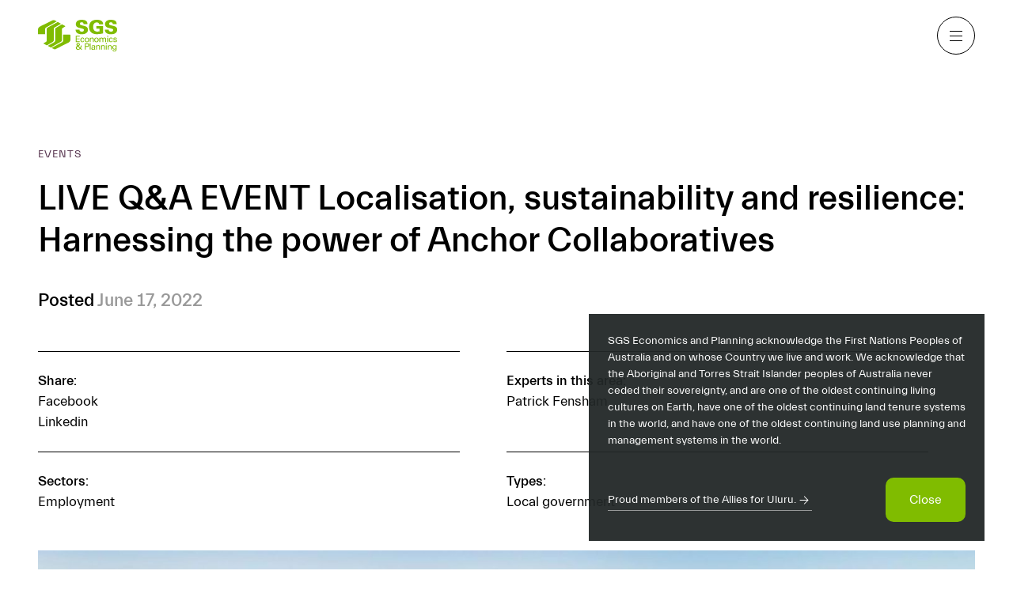

--- FILE ---
content_type: text/html; charset=UTF-8
request_url: https://sgsep.com.au/publications/events/harnessing-the-power-of-anchor-collaboratives
body_size: 18292
content:
<!DOCTYPE html><html dir="ltr" lang="en-AU" class="no-js is-loading"><head><meta charset="utf-8"><meta http-equiv="X-UA-Compatible" content="IE=edge"><meta name="viewport" content="width=device-width,initial-scale=1,user-scalable=yes"><base href="https://sgsep.com.au/"><title>Publications – LIVE Q&amp;A EVENT Localisation, sustainability and resilience: Harnessing the power of Anchor Collaboratives</title><meta name="referrer" content="always"><meta name="robots" content="all"><meta name="description" content="Join us as we explore the potential benefits of a focus on anchor collaboratives and localising supply chains for local economic development."><link rel="canonical" href="https://sgsep.com.au/publications/events/harnessing-the-power-of-anchor-collaboratives"><meta name="geo.placename" content="SGS Economics &amp; Planning"><meta name="dcterms.Identifier" content="https://sgsep.com.au/publications/events/harnessing-the-power-of-anchor-collaboratives"><meta name="dcterms.Format" content="text/html"><meta name="dcterms.Relation" content="SGS Economics &amp; Planning"><meta name="dcterms.Language" content="en-AU"><meta name="dcterms.Publisher" content="SGS Economics &amp; Planning"><meta name="dcterms.Type" content="text/html"><meta name="dcterms.Coverage" content="https://sgsep.com.au/"><meta name="dcterms.Rights" content="Copyright &copy; 2026 SGS Economics &amp; Planning"><meta name="dcterms.Title" content="Publications – LIVE Q&amp;A EVENT Localisation, sustainability and resilience: Harnessing the power of Anchor Collaboratives"><meta name="dcterms.Creator" content="Spicy Web Pty Ltd"><meta name="dcterms.Contributor" content="SGS Economics &amp; Planning"><meta name="dcterms.Date" content="2022-06-17"><meta name="dcterms.Description" content="Join us as we explore the potential benefits of a focus on anchor collaboratives and localising supply chains for local economic development."><meta property="og:type" content="website"><meta property="og:locale" content="en-AU"><meta property="og:url" content="https://sgsep.com.au/publications/events/harnessing-the-power-of-anchor-collaboratives"><meta property="og:title" content="LIVE Q&amp;A EVENT Localisation, sustainability and resilience: Harnessing the power of Anchor Collaboratives | SGS Economics &amp; Planning"><meta property="og:description" content="Join us on 11 August as we explore the potential benefits of a focus on anchor collaboratives and localising supply chains for local economic development."><meta property="og:site_name" content="SGS Economics &amp; Planning"><meta property="og:image" content="https://sgs-assets.spicyweb.net.au/main/_1200x627_crop_center_none/SGS-Economics-and-Planning_AnchorCollabs-03-03.jpg"><meta property="og:image:type" content="image/jpeg"><meta property="og:image:width" content="1200"><meta property="og:image:height" content="627"><meta name="image" property="og:image" content="https://sgs-assets.spicyweb.net.au/main/_1200x627_crop_center_none/SGS-Economics-and-Planning_AnchorCollabs-03-03.jpg"><meta property="og:see_also" content="https://www.linkedin.com/company/sgs-economics-and-planning/?viewAsMember=true"><script type="application/ld+json">{"@context":"http:\/\/schema.org","@type":"LocalBusiness","name":"SGS Economics & Planning","description":"We are economists, planners and spatial analysts using evidence-based insights to shape sustainable cities and regions.  Sign up to receive our independent research and insights.","url":"https:\/\/sgsep.com.au\/","telephone":"+ 61 3 8616 0331","email":"sgsvic@sgsep.com.au","sameAs":["https:\/\/www.linkedin.com\/company\/sgs-economics-and-planning\/?viewAsMember=true"]}</script><script type="application/ld+json">{"@context":"http:\/\/schema.org","@type":"WebSite","name":"SGS Economics & Planning","description":"We are economists, planners and spatial analysts using evidence-based insights to shape sustainable cities and regions.  Sign up to receive our independent research and insights.","url":"https:\/\/sgsep.com.au\/","copyrightHolder":{"@type":"LocalBusiness","name":"SGS Economics & Planning","description":"We are economists, planners and spatial analysts using evidence-based insights to shape sustainable cities and regions.  Sign up to receive our independent research and insights.","url":"https:\/\/sgsep.com.au\/","telephone":"+ 61 3 8616 0331","email":"sgsvic@sgsep.com.au","sameAs":["https:\/\/www.linkedin.com\/company\/sgs-economics-and-planning\/?viewAsMember=true"]},"author":{"@type":"LocalBusiness","name":"SGS Economics & Planning","description":"We are economists, planners and spatial analysts using evidence-based insights to shape sustainable cities and regions.  Sign up to receive our independent research and insights.","url":"https:\/\/sgsep.com.au\/","telephone":"+ 61 3 8616 0331","email":"sgsvic@sgsep.com.au","sameAs":["https:\/\/www.linkedin.com\/company\/sgs-economics-and-planning\/?viewAsMember=true"]}}</script><script type="application/ld+json">{"@context":"http:\/\/schema.org","@type":"WebPage","name":"LIVE Q&A EVENT Localisation, sustainability and resilience: Harnessing the power of Anchor Collaboratives","description":"Join us as we explore the potential benefits of a focus on anchor collaboratives and localising supply chains for local economic development.","url":"https:\/\/sgsep.com.au\/publications\/events\/harnessing-the-power-of-anchor-collaboratives","mainEntityOfPage":"https:\/\/sgsep.com.au\/publications\/events\/harnessing-the-power-of-anchor-collaboratives","inLanguage":"en-AU","headline":"Publications \u2013 LIVE Q&A EVENT Localisation, sustainability and resilience: Harnessing the power of Anchor Collaboratives","dateCreated":"2022-06-17T10:23:00+10:00","dateModified":"2022-08-11T15:51:31+10:00","datePublished":"2022-06-17T10:23:00+10:00","copyrightYear":"2022","copyrightHolder":{"@type":"LocalBusiness","name":"SGS Economics & Planning","description":"We are economists, planners and spatial analysts using evidence-based insights to shape sustainable cities and regions.  Sign up to receive our independent research and insights.","url":"https:\/\/sgsep.com.au\/","telephone":"+ 61 3 8616 0331","email":"sgsvic@sgsep.com.au","sameAs":["https:\/\/www.linkedin.com\/company\/sgs-economics-and-planning\/?viewAsMember=true"]},"author":{"@type":"LocalBusiness","name":"SGS Economics & Planning","description":"We are economists, planners and spatial analysts using evidence-based insights to shape sustainable cities and regions.  Sign up to receive our independent research and insights.","url":"https:\/\/sgsep.com.au\/","telephone":"+ 61 3 8616 0331","email":"sgsvic@sgsep.com.au","sameAs":["https:\/\/www.linkedin.com\/company\/sgs-economics-and-planning\/?viewAsMember=true"]},"breadcrumb":{"@type":"BreadcrumbList","itemListElement":[{"@type":"ListItem","position":1,"item":{"@id":"https:\/\/sgsep.com.au\/","name":"Homepage"}},{"@type":"ListItem","position":2,"item":{"@id":"https:\/\/sgsep.com.au\/publications","name":"Publications"}}]}}</script><script type="application/ld+json">{"@context":"http:\/\/schema.org","@type":"BreadcrumbList","itemListElement":[{"@type":"ListItem","position":1,"item":{"@id":"https:\/\/sgsep.com.au\/","name":"Homepage"}},{"@type":"ListItem","position":2,"item":{"@id":"https:\/\/sgsep.com.au\/publications","name":"Publications"}}]}</script><script>(function(d){d.className=d.className.replace(/\bno-js\b/,'has-js')}(document.documentElement))</script><script>(function(d){('ontouchstart' in window || !!navigator.maxTouchPoints) && (d.className+=' is-touch')}(document.documentElement))</script><link rel="home" href="https://sgsep.com.au/"><link rel="stylesheet" href="https://sgsep.com.au/styles/main.css?v=1.0.7"><link rel="shortcut icon" href="https://sgsep.com.au/favicon.png"><!-- Global site tag (gtag.js) - Google Analytics --><script async src="https://www.googletagmanager.com/gtag/js?id=UA-42359951-1"></script><script>
  window.dataLayer = window.dataLayer || [];
  function gtag(){dataLayer.push(arguments);}
  gtag('js', new Date());

  gtag('config', 'UA-42359951-1');
</script><meta name="google-site-verification" content="hl6ebgAgfbaWq22Yhsc7_p2qPbe92ICXpS0sbmArCRY" /><!-- Start of HubSpot Embed Code --><script type="text/javascript" id="hs-script-loader" async defer src="//js.hs-scripts.com/9254042.js"></script><!-- End of HubSpot Embed Code --><link rel="prefetch" href="https://sgsep.com.au/projects/1" /><link rel="prefetch" href="https://sgsep.com.au/projects/2" /><link rel="prefetch" href="https://sgsep.com.au/projects/3" /><link rel="prefetch" href="https://sgsep.com.au/projects/4" /><link rel="prefetch" href="https://sgsep.com.au/projects/5" /><link rel="prefetch" href="https://sgsep.com.au/projects/6" /><link rel="prefetch" href="https://sgsep.com.au/projects/7" /><link rel="prefetch" href="https://sgsep.com.au/projects/8" /><link rel="prefetch" href="https://sgsep.com.au/projects/9" /><link rel="prefetch" href="https://sgsep.com.au/projects/10" /><link rel="prefetch" href="https://sgsep.com.au/projects/11" /><link rel="prefetch" href="https://sgsep.com.au/projects/12" /><script>!function(e,t,n,a,c,l,m,o,d,f,h,i){c[l]&&(d=e.createElement(t),d[n]=c[l],e[a]("head")[0].appendChild(d),e.documentElement.className+=" wf-cached"),function s(){for(d=e[a](t),f="",h=0;h<d.length;h++)i=d[h][n],i.match(m)&&(f+=i);f&&(c[l]="/**/"+f),setTimeout(s,o+=o)}()}(document,"style","innerHTML","getElementsByTagName",localStorage,"tk",/^@font|^\.tk-/,100)</script><link rel="stylesheet" href="https://use.typekit.net/rbu8abc.css"></head><body><header id="header" class="header  is-menu-closed" sw-toggler-class="{&quot;target&quot;:&quot;#header-nav&quot;,&quot;openClass&quot;:&quot;is-menu-open&quot;,&quot;closedClass&quot;:&quot;is-menu-closed&quot;}"><div class="header_container"><div class="header_logo -normal"><a href="https://sgsep.com.au/"><svg xmlns="http://www.w3.org/2000/svg" xmlns:xlink="http://www.w3.org/1999/xlink" id="nlnifkokiz-Layer_1" x="0px" y="0px" viewBox="0 0 169.2 68.8" xml:space="preserve"><g><path fill="#80BC00" d="M88.7,21.2c0,1.2,0.1,4.6,5.1,4.6c0.7,0,4.4,0,4.4-3.4c0-1.4-0.6-2.4-2.6-2.9l-7.3-1.9   c-2.1-0.5-7.4-1.9-7.4-8.2c0-4.9,3.7-9.4,12.6-9.4c11.7,0,12.2,6.3,12.2,9.5h-8.4c0-0.9,0-4.1-3.9-4.1c-2.4,0-3.9,1.4-3.9,3.2   c0,2.2,1.8,2.7,3,3.1l5.6,1.5c4,1,8.7,2.3,8.7,8.6c0,6.7-5.7,9.7-13.2,9.7c-3.1,0-8.1-0.5-10.9-3.6c-2.2-2.4-2.2-5.4-2.3-6.6H88.7z   "></path><path fill="#80BC00" d="M130.9,9.7c-0.5-3.1-2.9-4-5.2-4c-5.7,0-7.8,5-7.8,10c0,7,3.9,10,8.9,10c1.5,0,3.1-0.2,4.6-0.5v-5.8H125   v-5.7h14.1v16c-4.4,1-8.8,1.7-13.2,1.7c-3.2,0-7.7-0.5-11.2-3.1c-3.8-2.9-5.6-7.6-5.6-12.4c0-3.6,1.1-8.6,4.5-11.9   c3.6-3.4,8.8-4,12.4-4c4.7,0,8.5,1,11,3.5c2.2,2.3,2.2,4.8,2.2,6.2H130.9z"></path><path fill="#80BC00" d="M151.2,21.2c0,1.2,0.1,4.6,5.1,4.6c0.7,0,4.4,0,4.4-3.4c0-1.4-0.6-2.4-2.6-2.9l-7.3-1.9   c-2.1-0.5-7.4-1.9-7.4-8.2C143.3,4.5,147,0,156,0c11.7,0,12.2,6.3,12.2,9.5h-8.4c0-0.9,0-4.1-3.9-4.1c-2.4,0-3.9,1.4-3.9,3.2   c0,2.2,1.8,2.7,3,3.1l5.6,1.5c4,1,8.7,2.3,8.7,8.6c0,6.7-5.7,9.7-13.2,9.7c-3.1,0-8.1-0.5-10.9-3.6c-2.2-2.4-2.2-5.4-2.3-6.6H151.2   z"></path><polygon fill="#80BC00" points="80.6,34.8 89.2,34.8 89.2,36.4 82.5,36.4 82.5,40.7 88.9,40.7 88.9,42.3 82.5,42.3 82.5,46.9    89.4,46.9 89.4,48.6 80.6,48.6  "></polygon><path fill="#80BC00" d="M96.9,42.1c0-0.4-0.2-2-1.9-2c-2.5,0-2.5,2.9-2.5,3.6c0,2,0.5,3.8,2.4,3.8c1.5,0,2-1.1,2.1-2.1h1.8   c-0.1,1.9-1.5,3.4-3.9,3.4c-0.6,0-2.1-0.1-3.1-1.2c-0.6-0.7-1.1-1.7-1.1-3.7c0-4,2.4-5.2,4.3-5.2c0.6,0,2.1,0.1,2.9,1.2   c0.7,0.8,0.8,1.6,0.8,2.1H96.9z"></path><path fill="#80BC00" d="M104.7,38.8c3.8,0,4.7,3,4.7,5c0,2.8-1.6,5.1-4.8,5.1c-3.2,0-4.7-2.2-4.7-5   C99.8,41.5,100.9,38.8,104.7,38.8 M104.6,47.5c1.4,0,2.9-1,2.9-3.8c0-2.4-1.1-3.6-2.8-3.6c-1.1,0-3,0.7-3,3.7   C101.7,45.7,102.5,47.5,104.6,47.5"></path><path fill="#80BC00" d="M110.8,40.1l0-1.1h1.8l0,1.5c0.2-0.4,0.9-1.7,3.1-1.7c0.9,0,3.5,0.3,3.5,3.3v6.5h-1.8v-6.1   c0-0.6-0.1-1.2-0.5-1.6c-0.5-0.4-1.1-0.6-1.7-0.6c-1.3,0-2.5,0.9-2.5,2.9v5.5h-1.8V40.1z"></path><path fill="#80BC00" d="M125.1,38.8c3.8,0,4.7,3,4.7,5c0,2.8-1.6,5.1-4.8,5.1c-3.2,0-4.7-2.2-4.7-5   C120.2,41.5,121.4,38.8,125.1,38.8 M125,47.5c1.4,0,2.9-1,2.9-3.8c0-2.4-1.1-3.6-2.8-3.6c-1.1,0-3,0.7-3,3.7   C122.1,45.7,122.9,47.5,125,47.5"></path><path fill="#80BC00" d="M131.1,40.3l0-1.3h1.8v1.4c0.9-1.5,2.2-1.6,3-1.6c2.1,0,2.8,1.1,3.1,1.8c0.3-0.5,1.1-1.8,3.2-1.8   c1.4,0,3.5,0.6,3.5,3.4v6.4H144v-6.1c0-0.8-0.2-1.2-0.3-1.4c-0.3-0.4-0.9-0.8-1.8-0.8c-1.2,0-1.8,0.7-2,1c-0.4,0.6-0.4,1.6-0.4,2.1   v5.4h-1.8v-6.3c0-1.2-0.7-2.1-2.1-2.1c-1.2,0-1.9,0.8-2.1,1c-0.4,0.6-0.4,1.3-0.4,1.9v5.4h-1.8V40.3z"></path><path fill="#80BC00" d="M148,34.8h2.2v2H148V34.8z M148.2,39h1.8v9.6h-1.8V39z"></path><path fill="#80BC00" d="M158,42.1c0-0.4-0.2-2-1.9-2c-2.5,0-2.5,2.9-2.5,3.6c0,2,0.5,3.8,2.4,3.8c1.5,0,2-1.1,2.1-2.1h1.8   c-0.1,1.9-1.5,3.4-3.9,3.4c-0.6,0-2.1-0.1-3.1-1.2c-0.6-0.7-1.1-1.7-1.1-3.7c0-4,2.4-5.2,4.3-5.2c0.6,0,2.1,0.1,2.9,1.2   c0.7,0.8,0.8,1.6,0.8,2.1H158z"></path><path fill="#80BC00" d="M162.9,45.7c0,0.7,0.4,1.7,2.1,1.7c0.7,0,1.3-0.1,1.7-0.6c0.2-0.2,0.3-0.6,0.3-0.9c0-0.9-0.7-1.1-2.1-1.4   c-2-0.5-3.7-0.9-3.7-2.9c0-1.8,1.5-2.9,3.7-2.9c1.2,0,2.9,0.3,3.4,1.5c0.2,0.5,0.2,1,0.2,1.4h-1.8c0.1-1.4-1.2-1.6-1.8-1.6   c-0.3,0-1.9,0-1.9,1.4c0,0.9,0.9,1.1,1.4,1.2c2.6,0.6,3.2,0.8,3.8,1.3c0.5,0.5,0.7,1.2,0.7,1.8c0,1.1-0.6,2-1.3,2.4   c-0.8,0.5-1.8,0.6-2.8,0.6c-1.9,0-3.8-0.8-3.7-3.1H162.9z"></path><path fill="#80BC00" d="M93.2,56.1c0,2.7-0.4,4-1.7,5.7l3.3,3.2h-2.7l-1.8-1.7c-1.3,1.3-2.9,2-4.8,2c-3,0-4.6-1.8-4.6-4   c0-2.2,1.5-3.3,2.9-4.4c-0.6-0.5-1.6-1.5-1.6-3.2c0-1.8,1.3-3,3.7-3c1.8,0,2.4,0.5,2.9,0.9c0.5,0.5,0.8,1.2,0.8,1.9   c0,2-1.9,3.2-2.7,3.8l3.4,3.3c0.7-1.2,1-2.2,1-4.6H93.2z M85.1,58.2c-1.6,1.2-2.1,2.1-2.1,3.1c0,1.9,1.8,2.4,2.9,2.4   c1.7,0,2.7-1,3.2-1.6L85.1,58.2z M87.6,53.6c0-0.6-0.4-1.3-1.6-1.3c-1,0-1.7,0.7-1.7,1.4c0,0.8,0.6,1.5,1.4,2.3   C86.2,55.7,87.6,54.8,87.6,53.6"></path><path fill="#80BC00" d="M100.2,51.2h4.6c1.7,0,2.8,0.1,3.8,1.1c0.7,0.7,1,1.6,1,2.7c0,1-0.3,1.9-1.1,2.7c-0.7,0.7-1.7,1.2-4.2,1.2   h-2.2V65h-1.9V51.2z M102.1,57.3h2.3c1.3,0,3.2-0.1,3.2-2.3c0-2.2-1.8-2.2-2.8-2.2h-2.7V57.3z"></path><rect x="110.7" y="51.2" fill="#80BC00" width="1.8" height="13.7"></rect><path fill="#80BC00" d="M120.6,65c-0.1-0.5-0.2-0.9-0.2-1.4c-0.9,1.6-2.2,1.7-3,1.7c-2.2,0-3.4-1.2-3.4-2.8c0-0.8,0.3-2,1.7-2.8   c1-0.6,2.6-0.6,3.3-0.6c0.5,0,0.7,0,1.3,0.1c0-1.2,0-1.7-0.3-2.1c-0.4-0.5-1.1-0.6-1.7-0.6c-1.8,0-1.9,1.2-1.9,1.6h-1.8   c0.1-0.5,0.1-1.2,0.7-1.8c0.7-0.8,2.1-1,3.1-1c1.4,0,2.9,0.4,3.4,1.4c0.3,0.6,0.3,1,0.3,1.5l-0.1,4.6c0,0.2,0,1.4,0.2,2.4H120.6z    M119.4,60.3c-0.7,0-3.4,0-3.4,1.9c0,0.6,0.4,1.7,2,1.7c0.9,0,1.6-0.4,2-1c0.4-0.6,0.4-1.2,0.5-2.5   C120.1,60.3,119.8,60.3,119.4,60.3"></path><path fill="#80BC00" d="M124.2,56.5l0-1.1h1.8l0,1.5c0.2-0.4,0.9-1.7,3.1-1.7c0.9,0,3.5,0.3,3.5,3.3V65h-1.8v-6.1   c0-0.6-0.1-1.2-0.5-1.6c-0.5-0.4-1.1-0.6-1.7-0.6c-1.3,0-2.5,0.9-2.5,2.9V65h-1.8V56.5z"></path><path fill="#80BC00" d="M134.7,56.5l0-1.1h1.8l0,1.5c0.2-0.4,0.9-1.7,3.1-1.7c0.9,0,3.5,0.3,3.5,3.3V65h-1.8v-6.1   c0-0.6-0.1-1.2-0.5-1.6c-0.5-0.4-1.1-0.6-1.7-0.6c-1.3,0-2.5,0.9-2.5,2.9V65h-1.8V56.5z"></path><path fill="#80BC00" d="M145,51.3h2.2v2H145V51.3z M145.1,55.4h1.8V65h-1.8V55.4z"></path><path fill="#80BC00" d="M149.3,56.5l0-1.1h1.8l0,1.5c0.2-0.4,0.9-1.7,3.1-1.7c0.9,0,3.5,0.3,3.5,3.3V65h-1.8v-6.1   c0-0.6-0.1-1.2-0.5-1.6c-0.5-0.4-1.1-0.6-1.7-0.6c-1.3,0-2.5,0.9-2.5,2.9V65h-1.8V56.5z"></path><path fill="#80BC00" d="M161.4,65.7c0.1,1.1,0.5,1.9,2.2,1.9c2.5,0,2.5-1.8,2.5-4.4c-0.8,1.6-2.6,1.6-3.1,1.6   c-0.9,0-2.1-0.2-2.9-1.2c-0.8-1-1.1-2.2-1.1-3.5c0-3.2,1.9-4.8,4.2-4.8c1.9,0,2.6,1,3,1.4l0-1.3h1.7l0,1.7l0,6c0,2.3-0.1,3.2-0.5,4   c-0.8,1.5-2.7,1.7-4,1.7c-3.8,0-3.9-1.8-4-3.1H161.4z M165.6,62.5c0.4-0.5,0.6-1,0.6-2.7c0-1.2-0.3-1.9-0.7-2.4   c-0.5-0.5-1.2-0.8-2.1-0.8c-2.3,0-2.6,2.3-2.6,3.5c0,1.5,0.4,3.4,2.6,3.4C164.6,63.5,165.2,63.1,165.6,62.5"></path><polygon fill-rule="evenodd" fill="#80BC00" points="17.3,16.8 39.5,3.9 39.6,3.8 39.7,3.7 39.8,3.6 39.8,3.6 39.8,3.5 39.8,3.5    39.8,3.4 39.8,3.4 39.8,3.4 39.7,3.3 39.7,3.2 39.6,3.2 35.5,1 35.3,0.9 35.1,0.8 34.9,0.8 34.7,0.8 34.6,0.7 34.4,0.7 34.2,0.7    34,0.7 33.6,0.7 33.2,0.8 32.8,0.8 32.5,0.9 32.1,1 31.8,1.1 31.5,1.2 31.3,1.2 30.9,1.4 30.8,1.4 30.8,1.4 30.2,1.7 29.1,2.3    27.5,3.1 25.5,4.1 23.3,5.2 20.9,6.4 18.3,7.7 15.8,8.9 13.3,10.2 10.9,11.3 8.8,12.4 7,13.3 5.7,14 4.8,14.4 4.4,14.6 4.1,14.8    3.8,15 3.4,15.3 3.1,15.5 2.8,15.7 2.6,16 2.3,16.2 2.1,16.4 1.9,16.6 1.7,16.9 1.5,17.1 1.3,17.3 1.2,17.5 1,17.8 0.9,18    0.8,18.2 0.7,18.5 0.6,18.7 0.5,18.9 0.4,19.2 0.3,19.4 0.3,19.7 0.2,19.9 0.2,20.1 0.1,20.6 0,21.1 0,21.7 0,22.2 0,30.8 0,31    0,31.2 0,31.2 0.1,31.3 0.1,31.4 0.2,31.4 0.2,31.5 0.3,31.5 0.4,31.6 0.4,31.6 0.5,31.6 0.7,31.6 0.8,31.6 0.9,31.6 14.5,31.6    14.6,31.6 14.7,31.6 14.8,31.6 14.9,31.6 14.9,31.5 15,31.5 15.1,31.4 15.1,31.4 15.2,31.3 15.2,31.3 15.2,31.2 15.3,31.1 15.3,31    15.3,30.8 15.3,20.8 15.3,20.5 15.3,20.2 15.3,19.9 15.4,19.6 15.5,19.3 15.5,19 15.6,18.8 15.7,18.5 15.9,18.3 16,18 16.2,17.8    16.3,17.5 16.5,17.3 16.8,17.1 17,17  "></polygon><polygon fill-rule="evenodd" fill="#80BC00" points="18.5,46 18.4,46.1 18.4,46.3 18.4,46.5 18.4,46.6 18.3,46.7 18.3,46.9    18.2,47 18.2,47.1 18.1,47.2 18,47.3 17.9,47.4 17.8,47.5 17.6,47.7 17.3,48 12.5,50.7 12.4,50.8 12.3,50.9 12.2,51 12.1,51.1    12,51.1 11.9,51.2 11.9,51.3 11.9,51.4 11.9,51.5 11.9,51.6 11.9,51.7 11.9,51.7 12,51.8 12.1,51.9 12.2,52 12.3,52 18.5,55.4    18.7,55.5 18.9,55.6 19,55.6 19,55.6 19.1,55.6 19.2,55.6 19.3,55.6 19.4,55.5 19.6,55.4 19.8,55.3 31.7,48 31.9,47.8 32.2,47.6    32.4,47.4 32.6,47.2 32.8,46.9 33,46.7 33.1,46.5 33.3,46.3 33.4,46 33.5,45.8 33.6,45.6 33.6,45.3 33.7,45.1 33.7,44.8 33.8,44.5    33.8,44.3 33.8,20.2 33.8,19.8 33.8,19.5 33.8,19.2 33.8,18.9 33.9,18.7 34,18.4 34,18.2 34.1,18 34.2,17.9 34.4,17.7 34.5,17.6    34.7,17.4 34.9,17.3 35.1,17.1 35.3,17 35.5,16.8 48.4,9.3 48.6,9.1 48.7,9 48.8,8.9 48.8,8.9 48.8,8.8 48.8,8.8 48.8,8.7    48.8,8.6 48.7,8.6 48.7,8.5 48.5,8.4 48.3,8.2 42.7,5 42.5,5 42.4,4.9 42.3,4.9 42.1,4.9 42,5 41.8,5 41.6,5.1 41.3,5.3 20.8,16.9    20.4,17.1 20.1,17.4 19.9,17.6 19.6,17.9 19.4,18.2 19.2,18.5 19,18.7 18.9,19 18.8,19.3 18.7,19.6 18.6,19.9 18.5,20.2 18.5,20.5    18.5,20.8 18.5,21.1 18.5,21.4  "></polygon><polygon fill-rule="evenodd" fill="#80BC00" points="38.4,17.7 38.5,17.6 38.9,17.4 39.5,17.1 40.3,16.6 41.1,16 42.1,15.4    43.2,14.8 44.3,14.1 45.4,13.4 46.5,12.8 47.5,12.2 48.4,11.6 49.1,11.2 49.7,10.8 50.1,10.6 50.2,10.5 50.4,10.4 50.5,10.3    50.7,10.2 50.8,10.2 50.9,10.1 51.1,10.1 51.2,10.1 51.3,10 51.4,10 51.5,10.1 51.6,10.1 51.7,10.1 52,10.2 52.2,10.3 58,13.5    58.1,13.5 58.2,13.6 58.3,13.7 58.4,13.8 58.5,13.8 58.5,13.9 58.5,14 58.5,14.1 58.5,14.1 58.5,14.2 58.5,14.3 58.4,14.3    58.4,14.4 58.3,14.5 58.2,14.5 58.1,14.6 52.6,18.1 52.4,18.3 52.2,18.4 52,18.6 51.8,18.8 51.7,18.9 51.5,19.1 51.4,19.3    51.3,19.4 51.3,19.7 51.2,19.9 51.1,20.1 51.1,20.3 51.1,20.5 51.1,20.8 51.1,21 51,21.3 51,44.5 51,44.7 51,45 51,45.3 50.9,45.5    50.8,45.7 50.7,45.9 50.6,46.1 50.5,46.3 50.4,46.5 50.2,46.7 50.1,46.9 49.9,47 49.7,47.2 49.5,47.4 49.2,47.6 48.9,47.8    28.3,59.9 28.1,60 27.9,60.1 27.8,60.1 27.7,60.1 27.6,60.1 27.5,60.2 27.4,60.1 27.3,60.1 27.2,60.1 27.1,60.1 26.9,60 26.7,59.9    22,57.5 21.9,57.4 21.8,57.3 21.6,57.2 21.6,57.1 21.5,57 21.5,56.9 21.4,56.8 21.5,56.7 21.5,56.6 21.5,56.5 21.6,56.4 21.7,56.3    21.8,56.2 22,56.1 22.1,56 22.3,55.9 34.8,48.7 35,48.6 35.1,48.5 35.2,48.4 35.4,48.3 35.5,48.2 35.6,48.1 35.7,47.9 35.8,47.8    36,47.5 36.1,47.2 36.3,47 36.4,46.7 36.5,46.4 36.6,46.1 36.6,45.8 36.7,45.5 36.7,45.3 36.7,45.1 36.8,44.9 36.8,44.7 36.8,21.3    36.8,20.9 36.8,20.6 36.8,20.3 36.9,20 36.9,19.7 37,19.5 37,19.2 37.1,19 37.2,18.8 37.4,18.7 37.5,18.5 37.6,18.3 37.8,18.2    38,18 38.2,17.9  "></polygon><polygon fill-rule="evenodd" fill="#80BC00" points="53.8,45.1 53.8,45.3 53.8,45.1 53.8,44.7 53.8,44.1 53.8,43.2 53.8,42.2    53.8,41.1 53.8,40 53.8,38.8 53.8,37.6 53.8,36.5 53.8,35.5 53.8,34.6 53.8,34 53.8,33.5 53.8,33.4 53.8,33.3 53.8,33.1 53.9,33    53.9,32.9 53.9,32.8 54,32.8 54,32.7 54.1,32.6 54.2,32.6 54.2,32.5 54.3,32.5 54.4,32.4 54.5,32.4 54.6,32.4 54.7,32.4 54.9,32.4    68,32.4 68.2,32.4 68.3,32.4 68.5,32.4 68.6,32.4 68.7,32.5 68.8,32.5 68.8,32.5 68.9,32.6 69,32.7 69,32.8 69.1,32.8 69.1,32.9    69.1,33.1 69.2,33.2 69.2,33.3 69.2,33.5 69.2,44.2 69.2,44.4 69.2,44.6 69.1,44.8 69.1,45.1 69,45.3 69,45.5 68.9,45.7 68.9,45.9    68.8,46.1 68.7,46.3 68.6,46.5 68.5,46.6 68.4,46.8 68.3,47 68.1,47.2 68,47.4 67.7,47.7 67.4,48 67.1,48.3 66.7,48.6 66.4,48.9    66,49.2 65.6,49.4 65.2,49.6 37.9,63.7 37.7,63.8 37.5,63.9 37.3,64 37.1,64.1 36.9,64.2 36.6,64.2 36.4,64.2 36.2,64.3 36,64.3    35.7,64.3 35.5,64.3 35.3,64.2 35.1,64.2 34.9,64.2 34.7,64.1 34.6,64 30,61.7 29.8,61.6 29.7,61.5 29.7,61.4 29.6,61.4 29.6,61.4    29.6,61.3 29.6,61.3 29.6,61.2 29.6,61.2 29.6,61.1 29.7,61.1 29.7,61 29.8,61 29.8,60.9 52.1,48.5 52.2,48.4 52.4,48.3 52.5,48.2    52.6,48 52.7,47.9 52.8,47.8 52.9,47.7 53,47.5 53.2,47.3 53.3,47 53.5,46.7 53.6,46.4 53.6,46.1 53.7,45.9 53.7,45.7 53.8,45.5    53.8,45.2  "></polygon></g></svg></a></div><nav id="header-nav" class="header_nav" role="navigation" sw-toggler="{&quot;open&quot;:false,&quot;transition&quot;:&quot;css&quot;}"><ul><li><a href="https://sgsep.com.au/people">People</a></li><li><a href="https://sgsep.com.au/purpose">Purpose</a></li><li><a href="https://sgsep.com.au/projects">Projects</a></li><li><a href="https://sgsep.com.au/publications" class="is-descendant-uri">Publications</a></li></ul></nav><div class="header_buttons"><button class="header_button -type-menu" aria-hidden="true" tabindex="-1" sw-toggler-toggle="#header-nav" sw-toggler-class="#header-nav"><i class="icon"></i></button></div></div></header><div class="menu"><div class="navigation header-buffer"><div class="nav"><div class="title">Explore</div><ul class="list"><li><a href="https://sgsep.com.au/people">People</a></li><li><a href="https://sgsep.com.au/purpose">Purpose</a></li><li><a href="https://sgsep.com.au/projects">Projects</a></li><li><a href="https://sgsep.com.au/publications" class="is-descendant-uri">Publications</a></li></ul></div><div class="extra"><ul class="list"><li><a href="https://sgsep.com.au/services">Services</a></li><li><a href="https://sgsep.com.au/careers">Careers</a></li><li><a href="https://sgsep.com.au/contact">Contact</a></li></ul></div></div></div><main id="content" role="main" class="article harnessing-the-power-of-anchor-collaboratives"><div class="section"><div class="columns"><div class="column"><div class="info"><div class="content"><div class="head"><div class="text +v-trim"><h5 class="category -events">Events</h5><h2>LIVE Q&amp;A EVENT Localisation, sustainability and resilience: Harnessing the power of Anchor Collaboratives</h2><h4>Posted
									<mark>June 17, 2022</mark></h4></div></div><div class="details"><div class="item"><div class="label">Share:</div><div class="content"><ul class="share-buttons"><li><a href="https://www.facebook.com/sharer/sharer.php?u=https%3A%2F%2Fsgsep.com.au%2Fpublications%2Fevents%2Fharnessing-the-power-of-anchor-collaboratives&quote=LIVE%20Q%26A%20EVENT%20Localisation%2C%20sustainability%20and%20resilience%3A%20Harnessing%20the%20power%20of%20Anchor%20Collaboratives"
							   title="Share on Facebook" target="_blank">
								Facebook
							</a></li><li><a href="https://www.linkedin.com/shareArticle?mini=true&url=https%3A%2F%2Fsgsep.com.au%2Fpublications%2Fevents%2Fharnessing-the-power-of-anchor-collaboratives&title=LIVE%20Q%26A%20EVENT%20Localisation%2C%20sustainability%20and%20resilience%3A%20Harnessing%20the%20power%20of%20Anchor%20Collaboratives&source="
							   target="_blank" title="Share on LinkedIn">
								Linkedin
							</a></li></ul></div></div><div class="item"><div class="label">Experts in this area:</div><div class="content"><ul><li><a href="https://sgsep.com.au/people/patrick-fensham">Patrick Fensham</a></li></ul></div></div><div class="item"><div class="label">Sectors:</div><div class="content"><ul><li><a href="https://sgsep.com.au/sectors/employment">Employment</a></li></ul></div></div><div class="item"><div class="label">Types:</div><div class="content"><ul><li>
									Local government
								</li></ul></div></div></div></div></div></div><div class="column"><div class="article -first-type-media -last-type-code"><div class="article_block -type-media -next-type-divider"><div class="article-media "><div class="container -width-12 +v-trim"><figure class="media -type-image -sizing-responsive -titles-off"><div class="media_object"><noscript><img src="https://sgs-assets.spicyweb.net.au/main/_1500xAUTO_crop_center-center_none/SGS-Economics-and-Planning_AnchorCollabs-03-03.jpg" alt="SGS Economics and Planning Anchor Collabs 03 03" width="1500" height="844" style="object-position:50% 50%"></noscript><img src="data:image/svg+xml;charset=utf-8,%3Csvg%20xmlns%3D%27http%3A%2F%2Fwww.w3.org%2F2000%2Fsvg%27%20viewBox%3D%270%200%201500%20844%27%2F%3E" alt="SGS Economics and Planning Anchor Collabs 03 03" width="1500" height="844" sw-lazy-load="https://sgs-assets.spicyweb.net.au/main/_1500xAUTO_crop_center-center_none/SGS-Economics-and-Planning_AnchorCollabs-03-03.jpg" class="+lazy" style="object-position:50% 50%"></div></figure></div></div></div><div class="article_block -type-divider -prev-type-media -next-type-text"><hr class="container -width-12 h-divider +v-margin-none"></div><div class="article_block -type-text -prev-type-divider -next-type-divider"><div class="container -width-12 -align-left"><div class="text +v-trim"><ul><li><strong>Live Q&A Event (Zoom Webinar)</strong></li><li><strong>Held on Thursday 11 August</strong></li><li><strong>12.00 - 12.45 pm</strong></li></ul></div></div></div><div class="article_block -type-divider -prev-type-text -next-type-text"><hr class="container -width-12 h-divider +v-margin-none"></div><div class="article_block -type-text -prev-type-divider -next-type-media"><div class="container -width-12 -align-left"><div class="text +v-trim"><h3>Watch the recorded event now</h3></div></div></div><div class="article_block -type-media -prev-type-text -next-type-divider"><div class="article-media "><div class="container -width-12 +v-trim"><figure class="media -type-embed -sizing-responsive -titles-off"><div class="media_object"><div class="embed" style="padding-top:56.25%"><iframe sw-lazy-load="//player.vimeo.com/video/738498290?title=0&amp;byline=0&amp;portrait=0" allowfullscreen class="+lazy"></iframe></div></div></figure></div></div></div><div class="article_block -type-divider -prev-type-media -next-type-text"><hr class="container -width-12 h-divider +v-margin-none"></div><div class="article_block -type-text -prev-type-divider -next-type-media"><div class="container -width-12 -align-left"><div class="text +v-trim"><h3>Join us as we explore the potential benefits of anchor collaboratives and localising supply chains for local economic development.</h3><p>Meaghan Burkett, the Director of Ethical Fields, will discuss community wealth building through supply chains, and the potential through localisation, when fully adopted within the community. Dr Joanne McNeill, Associate Professor at Griffith University, will give an overview of anchor approaches, including the six strategic domains; and how these can activate and strengthen the impact of localisation strategies. Emily Davies O'Sullivan, City Activation Officer at the City of Newcastle, will discuss how the <em>Localising Supply Chains </em>project fits within the City of Newcastle's broader strategic vision and objectives, key insights it has raised and how it might be used going forward. </p><p>The event will be moderated by Patrick Fensham, Principal & Partner and National Leader for Urban Policy & Governance at SGS Economics and Planning.<br></p></div></div></div><div class="article_block -type-media -prev-type-text -next-type-text"><div class="article-media "><div class="container -width-12 +v-trim"><figure class="media -type-image -sizing-responsive -titles-off"><div class="media_object"><noscript><img src="https://sgs-assets.spicyweb.net.au/main/_1500xAUTO_crop_center-center_none/SGS-Economics-and-Planning_AnchorSpeakers.jpg" alt="SGS Economics and Planning Anchor Speakers" width="1500" height="1247" style="object-position:50% 50%"></noscript><img src="data:image/svg+xml;charset=utf-8,%3Csvg%20xmlns%3D%27http%3A%2F%2Fwww.w3.org%2F2000%2Fsvg%27%20viewBox%3D%270%200%201500%201247%27%2F%3E" alt="SGS Economics and Planning Anchor Speakers" width="1500" height="1247" sw-lazy-load="https://sgs-assets.spicyweb.net.au/main/_1500xAUTO_crop_center-center_none/SGS-Economics-and-Planning_AnchorSpeakers.jpg" class="+lazy" style="object-position:50% 50%"></div></figure></div></div></div><div class="article_block -type-text -prev-type-media -next-type-divider"><div class="container -width-12 -align-left"><div class="text +v-trim"><p><strong><a href="https://www.linkedin.com/in/meaghan-burkett-15b77970/" target="_blank">Meaghan Burkett </a></strong>is the Director of Ethical Fields. Meaghan and the Ethical Fields team build regenerative places, industries and community wealth in partnership with local councils, development agencies, government, business and the community. Community wealth building is a development model that has proven to foster local autonomy, resilience, broad wealth and prosperity; deliver local and regenerative solutions and industries; and transform the investment and capital logic to enable local people & their economies to thrive. Meaghan has worked across the public, private and non-government sectors in policy, governance, program development and delivery, regional and local development, corporate social responsibility, new economies, sustainability, climate change and now community wealth building. Meaghan holds a Master of Government Law and Regulation, Graduate Diploma in Environmental Policy and a Bachelor of Commerce majoring in Finance and Accounting. Her life’s work is to help create a thriving and empowered local Australia and an earth centred society.<br></p><p><a href="https://www.linkedin.com/in/joannemcneill/" target="_blank"><strong>Joanne McNeill</strong></a> is an Associate Professor and, Research Lead at The Yunus Centre Griffith University. Since 2000 Joanne has worked within and through large institutional actors to design and implement different kinds of change programs focused on improving real-world impact. Her key expertise is working at the boundaries or interfaces between actors, with a particular focus on capability building and enabling ecosystems to support social innovation and alternative economic organising activity. For almost a decade, she has been performing this work primarily through action research initiatives, across a diverse range of impact economy settings. Joanne is also a Founding Director of the Community Economies Institute and a Churchill Fellow (awarded in 2008). </p><p><strong><a href="https://www.linkedin.com/in/emily-davies-o-sullivan-07152177/" target="_blank">Emily Davies O'Sullivan</a></strong> is the City Activation Officer at the City of Newcastle. Emily has a passion for solution focused economic development. She has been a member of the City of Newcastle Economic Development Team for over two years. During that time she has delivered multiple strategic projects for the City. Working within the broader group of Innovation and Futures she applies innovative thinking to traditional Economic Development problems. She was part of the team who wrote the Newcastle Economic Development Strategy and is currently in the process of working on the City of Newcastle Circular Economy Action Plan. Emily leverages her background in Urban Planning and community engagement to deliver equitable and sustainable cities for all. She is currently an Australian Certified Economic Developer and member of the Planning Institute of Australia and Co-chairs the State Practitioners Network for the NSW EDA.</p><p><strong><a href="https://sgsep.com.au/people/patrick-fensham">Patrick Fensham</a></strong> is a Principal & Partner and National Leader for Urban Policy & Governance at SGS. Pat specialises in metropolitan and local strategic planning, infrastructure planning and funding analysis, housing and employment lands planning, regional and community economic development, and development feasibility analysis. His contributions to metropolitan and strategic planning over many years in all the states and territories of Australia include economic and employment land studies; housing and residential market analysis; and analysis of potential growth scenarios for various levels of government. He is focused on addressing social disadvantage in urban and regional contexts and aims to challenge clients with new policy solutions and innovations for progressive change. Having spent time with the Centre for Local Economic Strategies (CLES) and their partner councils in the UK, Pat has a keen interest in Community Wealth Building and driving a reform agenda that favours fairer economic outcomes, <a data-cke-saved-href="https://sgsep.com.au/publications/insights/the-right-time-for-community-wealth-building-reform-in-australia" href="https://sgsep.com.au/publications/insights/the-right-time-for-community-wealth-building-reform-in-australia" target="_blank" rel="noreferrer noopener" title="https://www.sgsep.com.au/publications/insights/the-right-time-for-community-wealth-building-reform-in-australia#entry:218225@1:url">read more here</a>.</p></div></div></div><div class="article_block -type-divider -prev-type-text -next-type-text"><hr class="container -width-12 h-divider +v-margin-none"></div><div class="article_block -type-text -prev-type-divider -next-type-divider"><div class="container -width-12 -align-left"><div class="text +v-trim"><h4>Additional resources</h4><p>This event will draw on an LGiU Australia four-part series exploring opportunities for local governments to grow local productivity and place-based wellbeing by intentionally adopting anchor approaches. Pre-reading is not essential.</p><ol><li><a href="https://lgiu.org/briefing/anchor-approaches-amplifying-the-positive-impacts-of-local-government/">Anchor approaches: Amplifying the positive impacts of Local Government</a></li><li><a href="https://lgiu.org/briefing/anchor-approaches-activity-domains-for-system-level-transformation/">Anchor Approaches: Activity domains for system-level transformation</a></li><li><a href="https://lgiu.org/briefing/anchor-approaches-collaborations-in-practice/">Anchor Approaches: Collaborations in practice</a></li><li><a href="https://lgiu.org/briefing/localisation-sustainability-and-resilience-in-newcastle-australia-harnessing-the-power-of-anchor-collaboratives/">Localisation, sustainability, and resilience in Newcastle, Australia: Harnessing the power of Anchor Collaboratives</a></li></ol><p>Not an LGiU Australia member? Contact <a href="https://www.sgsep.com.au/people/merle-zierke">Merle Zierke</a> for a free three-month trial. </p></div></div></div><div class="article_block -type-divider -prev-type-text -next-type-text"><hr class="container -width-12 h-divider +v-margin-none"></div><div class="article_block -type-text -prev-type-divider -next-type-text"><div class="container -width-12 -align-left"><div class="text +v-trim"><figure><img src="https://sgs-assets.spicyweb.net.au/main/SGS-Economics-and-Planning_LGiUSmall.PNG" data-image="389613"></figure><p>This event is being held by SGS Economics and Planning and LGiU Australia.</p><p><a href="https://lgiu.org/Australia/" target="_blank">LGiU Australia</a> is a local government think tank committed to an innovative and sustainable local government sector. As a member-led organisation, its purpose is to share ideas and best practices, encourage innovation and collaboration, and develop research that drives the sector forward. LGiU Australia is a partnership between SGS Economics and Planning and not-for-profit think tank LGiU.<br></p></div></div></div><div class="article_block -type-text -prev-type-text -next-type-divider"><div class="container -width-12 -align-left"><div class="text +v-trim"><p><a href="https://sgsep.com.au/privacy" target="_blank">PRIVACY POLICY</a></p></div></div></div><div class="article_block -type-divider -prev-type-text -next-type-code"><hr class="container -width-12 h-divider +v-margin-none"></div><div class="plainCode "><div class="container -width-12"><body><p style="color:#0072b1";><strong>Connect with us on LinkedIn</strong></p><br><script src="https://platform.linkedin.com/in.js" type="text/javascript"> lang: en_US</script><script type="IN/FollowCompany" data-id="148251" data-counter="bottom"></script></div></div></div><div class="stats"><div class="info"><div class="content"><div class="details"><div class="item"><div class="label">Share:</div><div class="content"><ul class="share-buttons"><li><a href="https://www.facebook.com/sharer/sharer.php?u=https%3A%2F%2Fsgsep.com.au%2Fpublications%2Fevents%2Fharnessing-the-power-of-anchor-collaboratives&quote=LIVE%20Q%26A%20EVENT%20Localisation%2C%20sustainability%20and%20resilience%3A%20Harnessing%20the%20power%20of%20Anchor%20Collaboratives"
							   title="Share on Facebook" target="_blank">
								Facebook
							</a></li><li><a href="https://www.linkedin.com/shareArticle?mini=true&url=https%3A%2F%2Fsgsep.com.au%2Fpublications%2Fevents%2Fharnessing-the-power-of-anchor-collaboratives&title=LIVE%20Q%26A%20EVENT%20Localisation%2C%20sustainability%20and%20resilience%3A%20Harnessing%20the%20power%20of%20Anchor%20Collaboratives&source="
							   target="_blank" title="Share on LinkedIn">
								Linkedin
							</a></li></ul></div></div><div class="item"><div class="label">Experts in this area:</div><div class="content"><ul><li><a href="https://sgsep.com.au/people/patrick-fensham">Patrick Fensham</a></li></ul></div></div><div class="item"><div class="label">Sectors:</div><div class="content"><ul><li><a href="https://sgsep.com.au/sectors/employment">Employment</a></li></ul></div></div><div class="item"><div class="label">Types:</div><div class="content"><ul><li>
									Local government
								</li></ul></div></div></div></div></div></div></div></div><div class="cards"><div class="grid -has-3 -h-gap-sm -v-gap-sm -v-align-fill"><div class="cell +inner-fill"><a href="https://sgsep.com.au/publications/events/community-event-35-years-in-good-company" class="card -style-news -events"><div class="card_content"><div class="card_content_info"><p class="card_content_category">Events</p><p class="card_content_section">&nbsp</p></div><div class="card_content_title">
			Community event: 35 years in good company
							<div class="summary">
											Join us as we wrap up the year and celebrate the people and ideas shaping better places for the future.
									</div></div></div></a></div><div class="cell +inner-fill"><a href="https://sgsep.com.au/publications/events/rental-affordability-index-2025-event" class="card -style-news -events"><div class="card_content"><div class="card_content_info"><p class="card_content_category">Events</p><p class="card_content_section">Housing</p></div><div class="card_content_title">
			Live Q&A — Rental Affordability Index 2025: The results, the reality, the road ahead
							<div class="summary">
											Just days after its launch at Parliament House, join the team behind the 11th annual Rental Affordability Index for a discussion on the state of renting in Australia.
									</div></div></div></a></div><div class="cell +inner-fill"><a href="https://sgsep.com.au/publications/events/skills-lab-cost-benefit-analysis-sydney" class="card -style-news -events"><div class="card_content"><div class="card_content_info"><p class="card_content_category">Events</p><p class="card_content_section">&nbsp</p></div><div class="card_content_title">
			Skills lab Sydney: Making the case with cost benefit analysis
							<div class="summary">
											Join this half-day course to build confidence in making the case for your project. Learn how to assess its value using cost benefit analysis.
									</div></div></div></a></div></div></div></div></main><footer id="footer" class="footer +context-dark"><div class="content"><div class="left"><div class="logo"><svg xmlns="http://www.w3.org/2000/svg" xmlns:xlink="http://www.w3.org/1999/xlink" id="qmncptigre-Layer_1" x="0px" y="0px" viewBox="0 0 344.4 71" style="enable-background:new 0 0 344.4 71;" xml:space="preserve"><g><path style="fill:#80BC00;" d="M88.5,21c0,1.2,0.1,4.6,5,4.6c0.7,0,4.4,0,4.4-3.4c0-1.4-0.6-2.4-2.6-2.9L88,17.4   c-2.1-0.5-7.4-1.9-7.4-8.2c0-4.8,3.6-9.3,12.6-9.3c11.7,0,12.2,6.3,12.2,9.5H97c0-0.9,0-4.1-3.9-4.1c-2.4,0-3.9,1.4-3.9,3.1   c0,2.2,1.8,2.7,3,3.1l5.6,1.4c4,1,8.7,2.3,8.7,8.6c0,6.7-5.7,9.6-13.2,9.6c-3.1,0-8.1-0.5-10.8-3.6c-2.2-2.4-2.2-5.3-2.3-6.6h8.3   V21z"></path><path style="fill:#80BC00;" d="M130.5,9.6c-0.5-3.1-2.9-4-5.2-4c-5.7,0-7.7,5-7.7,10c0,7,3.8,9.9,8.9,9.9c1.5,0,3.1-0.2,4.6-0.5   v-5.8h-6.3v-5.7h14.1v16c-4.3,1-8.8,1.7-13.2,1.7c-3.2,0-7.7-0.5-11.2-3.1c-3.8-2.9-5.5-7.6-5.5-12.3c0-3.6,1.1-8.6,4.5-11.9   c3.6-3.4,8.8-4,12.4-4c4.7,0,8.5,1,10.9,3.5c2.2,2.3,2.2,4.8,2.2,6.2H130.5z"></path><path style="fill:#80BC00;" d="M150.7,21c0,1.2,0.1,4.6,5,4.6c0.7,0,4.4,0,4.4-3.4c0-1.4-0.6-2.4-2.6-2.9l-7.3-1.9   c-2.1-0.5-7.4-1.9-7.4-8.2c0-4.8,3.6-9.3,12.6-9.3c11.7,0,12.2,6.3,12.2,9.5h-8.4c0-0.9,0-4.1-3.9-4.1c-2.4,0-3.9,1.4-3.9,3.1   c0,2.2,1.8,2.7,3,3.1L160,13c4,1,8.7,2.3,8.7,8.6c0,6.7-5.7,9.6-13.2,9.6c-3.1,0-8.1-0.5-10.8-3.6c-2.2-2.4-2.2-5.3-2.3-6.6H150.7z   "></path><polygon style="fill:#80BC00;" points="80.4,34.6 89,34.6 89,36.3 82.3,36.3 82.3,40.5 88.6,40.5 88.6,42.1 82.3,42.1 82.3,46.7    89.1,46.7 89.1,48.3 80.4,48.3  "></polygon><path style="fill:#80BC00;" d="M96.7,41.9c0-0.4-0.2-2-1.9-2c-2.5,0-2.5,2.9-2.5,3.6c0,2,0.5,3.8,2.4,3.8c1.5,0,2-1.1,2.1-2.1h1.8   c-0.1,1.9-1.5,3.4-3.9,3.4c-0.6,0-2.1-0.1-3.1-1.2c-0.6-0.7-1.1-1.7-1.1-3.6c0-4,2.4-5.1,4.3-5.1c0.6,0,2,0.1,2.9,1.2   c0.7,0.8,0.8,1.6,0.8,2.1h-1.8V41.9z"></path><path style="fill:#80BC00;" d="M104.4,38.6c3.8,0,4.7,3,4.7,5c0,2.8-1.6,5.1-4.8,5.1c-3.1,0-4.7-2.2-4.7-5   C99.5,41.3,100.6,38.6,104.4,38.6 M104.3,47.3c1.3,0,2.9-1,2.9-3.8c0-2.4-1.1-3.6-2.8-3.6c-1.1,0-3,0.7-3,3.7   C101.4,45.5,102.2,47.3,104.3,47.3"></path><path style="fill:#80BC00;" d="M110.5,39.9v-1.1h1.8v1.5c0.2-0.4,0.9-1.7,3.1-1.7c0.9,0,3.5,0.3,3.5,3.2v6.5h-1.8v-6.1   c0-0.6-0.1-1.2-0.5-1.6c-0.5-0.4-1.1-0.6-1.7-0.6c-1.3,0-2.5,0.9-2.5,2.8v5.5h-1.8v-8.4H110.5z"></path><path style="fill:#80BC00;" d="M124.7,38.6c3.8,0,4.7,3,4.7,5c0,2.8-1.6,5.1-4.8,5.1c-3.2,0-4.7-2.2-4.7-5   C119.9,41.3,121,38.6,124.7,38.6 M124.6,47.3c1.3,0,2.9-1,2.9-3.8c0-2.4-1.1-3.6-2.8-3.6c-1.1,0-3,0.7-3,3.7   C121.8,45.5,122.6,47.3,124.6,47.3"></path><path style="fill:#80BC00;" d="M130.7,40.1v-1.3h1.8v1.4c0.9-1.5,2.2-1.6,3-1.6c2.1,0,2.8,1.1,3.1,1.8c0.3-0.5,1.1-1.8,3.2-1.8   c1.4,0,3.5,0.6,3.5,3.4v6.4h-1.8v-6.1c0-0.8-0.2-1.2-0.3-1.4c-0.3-0.4-0.9-0.8-1.8-0.8c-1.2,0-1.8,0.7-2,1   c-0.4,0.6-0.4,1.6-0.4,2.1v5.3h-1.8V42c0-1.2-0.7-2.1-2.1-2.1c-1.2,0-1.9,0.8-2.1,1c-0.4,0.6-0.4,1.3-0.4,1.9v5.4h-1.8v-8.1H130.7z   "></path><path style="fill:#80BC00;" d="M147.6,34.7h2.1v2h-2.1V34.7z M147.8,38.8h1.8v9.5h-1.8V38.8z"></path><path style="fill:#80BC00;" d="M157.5,41.9c0-0.4-0.2-2-1.9-2c-2.5,0-2.5,2.9-2.5,3.6c0,2,0.5,3.8,2.4,3.8c1.5,0,2-1.1,2.1-2.1h1.8   c-0.1,1.9-1.5,3.4-3.9,3.4c-0.6,0-2.1-0.1-3.1-1.2c-0.6-0.7-1.1-1.7-1.1-3.6c0-4,2.4-5.1,4.3-5.1c0.6,0,2.1,0.1,2.9,1.2   c0.7,0.8,0.8,1.6,0.8,2.1h-1.8V41.9z"></path><path style="fill:#80BC00;" d="M162.4,45.5c0,0.7,0.4,1.7,2.1,1.7c0.7,0,1.3-0.1,1.7-0.6c0.2-0.2,0.3-0.6,0.3-0.9   c0-0.9-0.7-1.1-2.1-1.4c-2-0.5-3.7-0.9-3.7-2.8c0-1.7,1.5-2.9,3.7-2.9c1.2,0,2.9,0.3,3.4,1.5c0.2,0.5,0.2,1,0.2,1.4h-1.8   c0.1-1.4-1.2-1.6-1.8-1.6c-0.3,0-1.9,0-1.9,1.4c0,0.9,0.9,1.1,1.3,1.2c2.6,0.6,3.2,0.8,3.8,1.3c0.5,0.5,0.7,1.2,0.7,1.8   c0,1.1-0.6,2-1.3,2.4c-0.8,0.5-1.8,0.6-2.8,0.6c-1.9,0-3.7-0.8-3.7-3.1C160.5,45.5,162.4,45.5,162.4,45.5z"></path><path style="fill:#80BC00;" d="M92.9,55.8c0,2.7-0.4,4-1.7,5.7l3.3,3.2h-2.7L90.1,63c-1.3,1.3-2.9,2-4.7,2c-2.9,0-4.6-1.8-4.6-4   c0-2.1,1.5-3.3,2.9-4.4c-0.7-0.4-1.7-1.4-1.7-3c0-1.8,1.3-3,3.7-3c1.7,0,2.4,0.5,2.8,0.9c0.5,0.5,0.8,1.2,0.8,1.9   c0,2-1.9,3.2-2.7,3.8l3.4,3.3c0.7-1.2,1-2.2,1-4.5h1.9V55.8z M84.8,57.9c-1.6,1.2-2.1,2.1-2.1,3.1c0,1.9,1.8,2.4,2.9,2.4   c1.7,0,2.7-1,3.2-1.6L84.8,57.9z M87.4,53.4c0-0.6-0.4-1.3-1.6-1.3c-1,0-1.7,0.7-1.7,1.4c0,0.8,0.6,1.5,1.4,2.3   C86,55.5,87.4,54.6,87.4,53.4"></path><path style="fill:#80BC00;" d="M99.9,51h4.6c1.7,0,2.8,0.1,3.7,1.1c0.7,0.7,1,1.6,1,2.7c0,1-0.3,1.9-1.1,2.7   c-0.7,0.7-1.7,1.2-4.1,1.2h-2.2v6.1h-1.9V51z M101.8,57h2.3c1.3,0,3.2-0.1,3.2-2.3c0-2.1-1.8-2.1-2.8-2.1h-2.7V57z"></path><rect x="110.3" y="51" style="fill:#80BC00;" width="1.8" height="13.7"></rect><path style="fill:#80BC00;" d="M120.2,64.7c-0.1-0.5-0.2-0.9-0.2-1.4c-0.9,1.6-2.1,1.7-2.9,1.7c-2.2,0-3.4-1.2-3.4-2.8   c0-0.8,0.3-2,1.7-2.8c1-0.6,2.5-0.6,3.3-0.6c0.5,0,0.7,0,1.3,0.1c0-1.2,0-1.7-0.3-2.1c-0.4-0.5-1.1-0.6-1.7-0.6   c-1.8,0-1.9,1.2-1.9,1.6h-1.8c0.1-0.5,0.1-1.2,0.7-1.8c0.7-0.8,2.1-1,3.1-1c1.4,0,2.9,0.4,3.4,1.4c0.3,0.6,0.3,1,0.3,1.5l-0.1,4.6   c0,0.2,0,1.4,0.2,2.4h-1.7V64.7z M119,60c-0.7,0-3.4,0-3.4,1.9c0,0.6,0.4,1.7,2,1.7c0.9,0,1.6-0.4,2-1s0.4-1.2,0.5-2.5   C119.7,60,119.4,60,119,60"></path><path style="fill:#80BC00;" d="M123.9,56.3v-1.1h1.8v1.5c0.2-0.4,0.9-1.7,3.1-1.7c0.9,0,3.5,0.3,3.5,3.2v6.5h-1.8v-6.1   c0-0.6-0.1-1.2-0.5-1.6c-0.5-0.4-1.1-0.6-1.7-0.6c-1.3,0-2.5,0.9-2.5,2.8v5.5H124v-8.4H123.9z"></path><path style="fill:#80BC00;" d="M134.3,56.3v-1.1h1.8v1.5c0.2-0.4,0.9-1.7,3.1-1.7c0.9,0,3.5,0.3,3.5,3.2v6.5h-1.8v-6.1   c0-0.6-0.1-1.2-0.5-1.6c-0.5-0.4-1.1-0.6-1.7-0.6c-1.3,0-2.5,0.9-2.5,2.8v5.5h-1.8v-8.4H134.3z"></path><path style="fill:#80BC00;" d="M144.5,51h2.1v2h-2.1V51z M144.7,55.2h1.8v9.5h-1.8V55.2z"></path><path style="fill:#80BC00;" d="M148.9,56.3v-1.1h1.8v1.5c0.2-0.4,0.9-1.7,3.1-1.7c0.9,0,3.5,0.3,3.5,3.2v6.5h-1.8v-6.1   c0-0.6-0.1-1.2-0.5-1.6c-0.5-0.4-1.1-0.6-1.7-0.6c-1.3,0-2.5,0.9-2.5,2.8v5.5H149v-8.4H148.9z"></path><path style="fill:#80BC00;" d="M161,65.4c0.1,1.1,0.5,1.9,2.2,1.9c2.5,0,2.5-1.8,2.5-4.4c-0.8,1.6-2.6,1.6-3.1,1.6   c-0.9,0-2.1-0.2-2.9-1.2c-0.8-1-1.1-2.2-1.1-3.5c0-3.2,1.9-4.8,4.2-4.8c1.9,0,2.6,0.9,3,1.4v-1.3h1.7v1.7v6c0,2.3-0.1,3.2-0.5,3.9   c-0.8,1.5-2.7,1.7-4,1.7c-3.8,0-3.9-1.8-4-3.1h2V65.4z M165.1,62.3c0.4-0.5,0.6-1,0.6-2.7c0-1.2-0.3-1.9-0.7-2.4   c-0.5-0.5-1.2-0.8-2.1-0.8c-2.3,0-2.6,2.3-2.6,3.5c0,1.5,0.4,3.4,2.6,3.4C164.1,63.2,164.7,62.8,165.1,62.3"></path><polygon style="fill-rule:evenodd;clip-rule:evenodd;fill:#80BC00;" points="17.2,16.7 39.4,3.8 39.5,3.7 39.6,3.6 39.6,3.5    39.7,3.5 39.7,3.5 39.7,3.4 39.7,3.4 39.7,3.3 39.6,3.3 39.6,3.3 39.5,3.2 39.4,3.1 35.4,0.9 35.2,0.8 35,0.8 34.8,0.7 34.6,0.7    34.5,0.7 34.3,0.7 34.1,0.6 33.9,0.6 33.5,0.7 33.1,0.7 32.7,0.8 32.4,0.8 32,0.9 31.7,1 31.4,1.1 31.2,1.2 30.8,1.3 30.7,1.4    30.7,1.3 30.1,1.6 29,2.2 27.4,3 25.4,4 23.2,5.1 20.8,6.3 18.3,7.6 15.7,8.8 13.2,10.1 10.9,11.2 8.8,12.3 7,13.2 5.6,13.9    4.7,14.3 4.4,14.5 4.1,14.7 3.7,14.9 3.4,15.2 3.1,15.4 2.8,15.6 2.6,15.8 2.3,16.1 2.1,16.3 1.9,16.5 1.7,16.8 1.5,17 1.3,17.2    1.2,17.4 1,17.7 0.9,17.9 0.8,18.1 0.7,18.3 0.6,18.6 0.5,18.8 0.4,19 0.3,19.3 0.3,19.5 0.2,19.8 0.2,20 0.1,20.5 0,21 0,21.5    0,22.1 0,30.6 0,30.8 0,31 0,31.1 0.1,31.2 0.1,31.2 0.2,31.3 0.2,31.3 0.3,31.4 0.4,31.4 0.4,31.4 0.5,31.4 0.7,31.5 0.8,31.5    0.9,31.5 14.4,31.5 14.5,31.5 14.6,31.5 14.7,31.4 14.8,31.4 14.9,31.4 15,31.3 15,31.3 15.1,31.2 15.1,31.2 15.2,31.1 15.2,31    15.2,31 15.2,30.8 15.3,30.7 15.2,20.7 15.2,20.4 15.3,20.1 15.3,19.8 15.3,19.5 15.4,19.2 15.5,18.9 15.6,18.6 15.7,18.4    15.8,18.1 16,17.9 16.1,17.7 16.3,17.4 16.5,17.2 16.7,17 17,16.8  "></polygon><polygon style="fill-rule:evenodd;clip-rule:evenodd;fill:#80BC00;" points="18.4,45.8 18.4,45.9 18.4,46.1 18.4,46.2 18.3,46.4    18.3,46.5 18.2,46.6 18.2,46.8 18.1,46.9 18.1,47 18,47.1 17.9,47.2 17.8,47.3 17.5,47.5 17.2,47.8 12.5,50.5 12.4,50.6 12.2,50.7    12.1,50.7 12,50.8 12,50.9 11.9,51 11.9,51.1 11.8,51.2 11.8,51.3 11.8,51.4 11.9,51.5 11.9,51.5 12,51.6 12,51.7 12.1,51.8    12.2,51.8 18.5,55.2 18.7,55.3 18.8,55.4 18.9,55.4 19,55.4 19,55.4 19.1,55.4 19.2,55.3 19.4,55.3 19.5,55.2 19.7,55.1 31.6,47.8    31.9,47.6 32.1,47.4 32.3,47.1 32.5,46.9 32.7,46.7 32.9,46.5 33,46.3 33.2,46.1 33.3,45.8 33.4,45.6 33.5,45.4 33.5,45.1    33.6,44.9 33.6,44.6 33.7,44.3 33.7,44.1 33.7,20 33.7,19.7 33.7,19.3 33.7,19 33.7,18.8 33.8,18.5 33.9,18.3 33.9,18.1 34,17.9    34.1,17.8 34.3,17.6 34.4,17.5 34.6,17.3 34.8,17.2 35,17 35.2,16.9 35.4,16.7 48.2,9.2 48.4,9 48.6,8.9 48.6,8.8 48.7,8.8    48.7,8.7 48.7,8.7 48.7,8.6 48.7,8.6 48.6,8.5 48.6,8.4 48.4,8.3 48.2,8.2 42.5,4.9 42.4,4.9 42.3,4.8 42.1,4.8 42,4.8 41.8,4.9    41.7,4.9 41.4,5.1 41.2,5.2 20.7,16.7 20.4,17 20.1,17.2 19.8,17.5 19.6,17.8 19.3,18.1 19.2,18.3 19,18.6 18.9,18.9 18.7,19.2    18.6,19.5 18.6,19.8 18.5,20.1 18.5,20.4 18.4,20.7 18.4,21 18.4,21.3  "></polygon><polygon style="fill-rule:evenodd;clip-rule:evenodd;fill:#80BC00;" points="38.3,17.6 38.4,17.5 38.8,17.3 39.4,16.9 40.1,16.5    41,15.9 42,15.3 43.1,14.7 44.2,14 45.3,13.3 46.3,12.7 47.3,12.1 48.2,11.5 49,11.1 49.6,10.7 49.9,10.5 50.1,10.4 50.2,10.3    50.4,10.2 50.5,10.1 50.7,10.1 50.8,10 50.9,10 51,10 51.2,9.9 51.3,9.9 51.4,10 51.5,10 51.6,10 51.8,10.1 52,10.2 57.8,13.3    57.9,13.4 58.1,13.5 58.2,13.6 58.2,13.7 58.3,13.7 58.3,13.8 58.3,13.9 58.4,14 58.4,14 58.3,14.1 58.3,14.2 58.3,14.2 58.2,14.3    58.1,14.4 58.1,14.4 58,14.5 52.5,18 52.2,18.2 52,18.3 51.8,18.5 51.7,18.6 51.5,18.8 51.4,19 51.3,19.2 51.2,19.3 51.1,19.5    51,19.7 51,19.9 51,20.2 50.9,20.4 50.9,20.6 50.9,20.9 50.9,21.2 50.9,44.3 50.9,44.6 50.8,44.8 50.8,45.1 50.7,45.3 50.7,45.5    50.6,45.7 50.5,45.9 50.4,46.1 50.2,46.3 50.1,46.5 49.9,46.6 49.8,46.8 49.5,47 49.3,47.2 49.1,47.4 48.8,47.6 28.3,59.6 28,59.7    27.8,59.8 27.7,59.9 27.6,59.9 27.5,59.9 27.4,59.9 27.3,59.9 27.2,59.9 27.2,59.9 27.1,59.8 26.8,59.7 26.6,59.6 22,57.3    21.8,57.2 21.7,57.1 21.6,57 21.5,56.9 21.4,56.8 21.4,56.7 21.4,56.6 21.4,56.5 21.4,56.4 21.5,56.3 21.6,56.2 21.6,56.1 21.8,56    21.9,55.8 22,55.8 22.2,55.6 34.7,48.5 34.9,48.4 35,48.3 35.1,48.2 35.3,48.1 35.4,48 35.5,47.9 35.6,47.7 35.7,47.6 35.9,47.3    36,47 36.2,46.7 36.3,46.5 36.4,46.2 36.5,45.9 36.5,45.6 36.6,45.3 36.6,45.1 36.6,44.9 36.6,44.7 36.6,44.5 36.6,21.2 36.7,20.8    36.7,20.5 36.7,20.1 36.7,19.9 36.8,19.6 36.9,19.3 36.9,19.1 37,18.9 37.1,18.7 37.2,18.5 37.4,18.4 37.5,18.2 37.7,18 37.9,17.9    38.1,17.8  "></polygon><polygon style="fill-rule:evenodd;clip-rule:evenodd;fill:#80BC00;" points="53.7,44.9 53.7,45.1 53.6,44.9 53.6,44.5 53.6,43.9    53.6,43 53.6,42.1 53.7,40.9 53.7,39.8 53.7,38.6 53.7,37.4 53.7,36.3 53.7,35.3 53.7,34.5 53.7,33.8 53.7,33.4 53.7,33.2    53.7,33.1 53.7,33 53.7,32.9 53.7,32.8 53.8,32.7 53.8,32.6 53.9,32.5 53.9,32.5 54,32.4 54.1,32.4 54.2,32.3 54.3,32.3 54.4,32.3    54.5,32.2 54.6,32.2 54.7,32.2 67.8,32.2 68,32.2 68.1,32.2 68.3,32.2 68.4,32.3 68.5,32.3 68.6,32.3 68.6,32.4 68.7,32.4    68.8,32.5 68.8,32.6 68.9,32.7 68.9,32.8 68.9,32.9 69,33 69,33.2 69,33.3 69,44 69,44.2 69,44.4 68.9,44.6 68.9,44.8 68.8,45.1    68.8,45.3 68.7,45.5 68.7,45.7 68.6,45.9 68.5,46.1 68.4,46.2 68.3,46.4 68.2,46.6 68,46.8 67.9,47 67.8,47.2 67.5,47.5 67.2,47.8    66.9,48.1 66.5,48.4 66.2,48.7 65.8,49 65.4,49.2 65,49.4 37.8,63.5 37.6,63.6 37.4,63.7 37.2,63.8 37,63.8 36.8,63.9 36.5,63.9    36.3,64 36.1,64 35.9,64 35.6,64 35.4,64 35.2,64 35,63.9 34.8,63.9 34.6,63.9 34.5,63.8 29.9,61.4 29.7,61.3 29.6,61.2 29.6,61.2    29.5,61.2 29.5,61.1 29.5,61 29.5,61 29.5,61 29.5,60.9 29.5,60.9 29.6,60.8 29.6,60.8 29.7,60.7 29.7,60.7 51.9,48.3 52.1,48.2    52.2,48.1 52.3,48 52.5,47.8 52.6,47.7 52.7,47.6 52.8,47.5 52.9,47.3 53.1,47 53.2,46.8 53.3,46.5 53.4,46.2 53.5,45.9 53.5,45.7    53.6,45.5 53.6,45.3 53.6,45  "></polygon><rect x="213.3" y="20.4" style="fill:#80BC00;" width="2.1" height="19.6"></rect><path style="fill:#80BC00;" d="M227.7,39.9v-8.3c0-2.4-1.3-3.6-3.3-3.6s-3.4,1.2-3.4,3.6v8.3h-2V26.4h2v1.5c1-1.1,2.3-1.7,3.8-1.7   s2.6,0.4,3.5,1.3c1,0.9,1.4,2.2,1.4,3.8V40h-2V39.9z"></path><path style="fill:#80BC00;" d="M240.9,39.9v-1.6c-1.1,1.4-2.4,1.8-3.8,1.8c-1.4,0-2.6-0.5-3.3-1.2c-1.4-1.4-1.7-3.6-1.7-5.7   s0.3-4.4,1.7-5.7c0.7-0.7,1.9-1.2,3.3-1.2c1.5,0,2.7,0.3,3.8,1.7v-7.6h2V40h-2V39.9z M237.5,28c-2.9,0-3.4,2.5-3.4,5.2   c0,2.6,0.5,5.2,3.4,5.2s3.4-2.5,3.4-5.2S240.4,28,237.5,28"></path><path style="fill:#80BC00;" d="M247.4,33.7c0,3,1.4,4.7,4,4.7c1.6,0,2.5-0.5,3.5-1.5l1.3,1.2c-1.4,1.4-2.6,2.1-4.9,2.1   c-3.6,0-5.9-2.1-5.9-6.9c0-4.4,2.1-6.9,5.6-6.9s5.6,2.5,5.6,6.5v0.9h-9.2V33.7z M254.1,30c-0.5-1.2-1.7-2-3.2-2   c-1.4,0-2.6,0.8-3.2,2c-0.3,0.7-0.4,1.2-0.4,2.3h7.1C254.5,31.1,254.4,30.7,254.1,30"></path><path style="fill:#80BC00;" d="M268.2,38.9c-0.7,0.7-1.9,1.2-3.3,1.2c-1.5,0-2.7-0.4-3.8-1.8V46h-2V26.4h2V28   c1.1-1.4,2.3-1.8,3.8-1.8c1.4,0,2.6,0.5,3.3,1.2c1.4,1.4,1.7,3.6,1.7,5.7C269.8,35.3,269.5,37.5,268.2,38.9 M264.4,28   c-2.9,0-3.4,2.5-3.4,5.2c0,2.6,0.5,5.2,3.4,5.2s3.4-2.5,3.4-5.2S267.4,28,264.4,28"></path><path style="fill:#80BC00;" d="M273.6,33.7c0,3,1.4,4.7,4,4.7c1.6,0,2.5-0.5,3.5-1.5l1.3,1.2c-1.4,1.4-2.6,2.1-4.9,2.1   c-3.6,0-5.9-2.1-5.9-6.9c0-4.4,2.1-6.9,5.6-6.9s5.6,2.5,5.6,6.5v0.9h-9.2V33.7z M280.4,30c-0.5-1.2-1.7-2-3.2-2   c-1.4,0-2.6,0.8-3.2,2c-0.3,0.7-0.4,1.2-0.4,2.3h7.1C280.7,31.1,280.7,30.7,280.4,30"></path><path style="fill:#80BC00;" d="M294,39.9v-8.3c0-2.4-1.3-3.6-3.3-3.6s-3.4,1.2-3.4,3.6v8.3h-2V26.4h2v1.5c1-1.1,2.3-1.7,3.8-1.7   s2.6,0.4,3.5,1.3c1,0.9,1.4,2.2,1.4,3.8V40h-2V39.9z"></path><path style="fill:#80BC00;" d="M307.2,39.9v-1.6c-1.1,1.4-2.4,1.8-3.8,1.8s-2.6-0.5-3.3-1.2c-1.4-1.4-1.7-3.6-1.7-5.7   s0.3-4.4,1.7-5.7c0.7-0.7,1.9-1.2,3.3-1.2c1.5,0,2.7,0.3,3.8,1.7v-7.6h2V40h-2V39.9z M303.8,28c-2.9,0-3.4,2.5-3.4,5.2   c0,2.6,0.5,5.2,3.4,5.2s3.4-2.5,3.4-5.2C307.2,30.5,306.7,28,303.8,28"></path><path style="fill:#80BC00;" d="M313.7,33.7c0,3,1.4,4.7,4,4.7c1.6,0,2.5-0.5,3.5-1.5l1.3,1.2c-1.4,1.4-2.6,2.1-4.9,2.1   c-3.6,0-5.9-2.1-5.9-6.9c0-4.4,2.1-6.9,5.6-6.9s5.6,2.5,5.6,6.5v0.9h-9.2V33.7z M320.4,30c-0.5-1.2-1.7-2-3.2-2   c-1.4,0-2.6,0.8-3.2,2c-0.3,0.7-0.4,1.2-0.4,2.3h7.1C320.8,31.1,320.7,30.7,320.4,30"></path><path style="fill:#80BC00;" d="M334,39.9v-8.3c0-2.4-1.3-3.6-3.3-3.6s-3.4,1.2-3.4,3.6v8.3h-2V26.4h2v1.5c1-1.1,2.3-1.7,3.8-1.7   s2.6,0.4,3.5,1.3c1,0.9,1.4,2.2,1.4,3.8V40h-2V39.9z"></path><path style="fill:#80BC00;" d="M342.9,39.9c-2.3,0-3.5-1.6-3.5-3.6V28h-1.7v-1.5h1.7v-4.2h2v4.2h2.9V28h-2.9v8.2c0,1.2,0.6,2,1.8,2   h1v1.7H342.9z"></path><path style="fill:#80BC00;" d="M212.8,45.2h2.2v2.2h-2.2V45.2z M212.9,51.3h2v13.5h-2V51.3z"></path><path style="fill:#80BC00;" d="M227.3,64.8v-8.3c0-2.4-1.3-3.6-3.3-3.6s-3.4,1.2-3.4,3.6v8.3h-2V51.3h2v1.5c1-1.1,2.3-1.6,3.8-1.6   s2.6,0.4,3.5,1.3c1,0.9,1.4,2.2,1.4,3.8V65h-2V64.8z"></path><path style="fill:#80BC00;" d="M237.1,65c-2.3,0-4.1-0.5-5.6-2l1.3-1.3c1.1,1.1,2.5,1.6,4.2,1.6c2.2,0,3.6-0.8,3.6-2.4   c0-1.2-0.7-1.8-2.3-2l-2.2-0.2c-2.6-0.2-4-1.4-4-3.6c0-2.5,2.1-4,5-4c1.9,0,3.7,0.5,4.9,1.5l-1.3,1.3c-1-0.7-2.2-1.1-3.6-1.1   c-2,0-3,0.9-3,2.2c0,1.2,0.7,1.8,2.4,2l2.2,0.2c2.4,0.2,4,1.1,4,3.7C242.6,63.5,240.4,65,237.1,65"></path><path style="fill:#80BC00;" d="M245.2,45.2h2.2v2.2h-2.2V45.2z M245.3,51.3h2v13.5h-2V51.3z"></path><path style="fill:#80BC00;" d="M255.4,71c-2,0-3.2-0.5-4.6-1.8l1.3-1.3c1,0.9,1.7,1.3,3.2,1.3c2.6,0,3.7-1.8,3.7-4.2v-2   c-1.1,1.4-2.3,1.8-3.8,1.8c-1.4,0-2.6-0.5-3.3-1.2c-1.3-1.3-1.6-3.4-1.6-5.6c0-2.2,0.3-4.3,1.6-5.6c0.7-0.7,1.9-1.2,3.3-1.2   c1.5,0,2.7,0.3,3.8,1.8v-1.6h2v13.9C261,68.6,258.9,71,255.4,71 M255.7,52.9c-2.9,0-3.4,2.5-3.4,5.1c0,2.5,0.4,5.1,3.4,5.1   c2.9,0,3.4-2.5,3.4-5.1S258.6,52.9,255.7,52.9"></path><path style="fill:#80BC00;" d="M273.4,64.8v-8.4c0-2.4-1.3-3.6-3.3-3.6s-3.4,1.2-3.4,3.6v8.4h-2V45.2h2v7.5c1-1.1,2.3-1.6,3.8-1.6   c3.1,0,4.9,2,4.9,5v8.7H273.4z"></path><path style="fill:#80BC00;" d="M282.8,64.8c-2.3,0-3.5-1.6-3.5-3.6v-8.3h-1.7v-1.5h1.7v-4.2h2v4.2h2.9v1.5h-2.9v8.2   c0,1.2,0.6,2,1.8,2h1v1.7H282.8z"></path><rect x="286.9" y="62.2" style="fill:#80BC00;" width="2.6" height="2.6"></rect></g><g><rect x="191.07" y="2" style="fill:#80BC00;" width="0.89" height="62.7"></rect></g></svg></div><div class="social"><ul><li><a href="https://www.linkedin.com/company/sgs-economics-and-planning?trk=nav_account_sub_nav_company_admin" target="_blank" rel="noopener" title="LinkedIn" data-social><i aria-hidden="true" class="icon"><svg xmlns="http://www.w3.org/2000/svg" xmlns:xlink="http://www.w3.org/1999/xlink" version="1.1" id="pwrbvamlzg-LinkedIn" x="0px" y="0px" viewBox="0 0 20 20" xml:space="preserve"><path d="M5,3c0,1.1-0.7,2-2,2C1.8,5,1,4.1,1,3.1C1,2,1.8,1,3,1S5,1.9,5,3z M1,19h4V6H1V19z M14.6,6.2c-2.1,0-3.3,1.2-3.8,2h-0.1  l-0.2-1.7H6.9C6.9,7.6,7,8.9,7,10.4V19h4v-7.1c0-0.4,0-0.7,0.1-1c0.3-0.7,0.8-1.6,1.9-1.6c1.4,0,2,1.2,2,2.8V19h4v-7.4  C19,7.9,17.1,6.2,14.6,6.2z"></path></svg></i></a></li></ul></div><div class="credit"><ul><li>Website by Spicy Web</li><li>&copy; <a href="https://sgsep.com.au/">SGS Economics &amp; Planning</a></li></ul></div></div><div class="right"><div class="logo +b-margin-md"><svg xmlns="http://www.w3.org/2000/svg" xmlns:xlink="http://www.w3.org/1999/xlink" id="lxeqqimlrf-Layer_1" x="0px" y="0px" viewBox="0 0 344.4 71" style="enable-background:new 0 0 344.4 71;" xml:space="preserve"><g><path style="fill:#80BC00;" d="M88.5,21c0,1.2,0.1,4.6,5,4.6c0.7,0,4.4,0,4.4-3.4c0-1.4-0.6-2.4-2.6-2.9L88,17.4   c-2.1-0.5-7.4-1.9-7.4-8.2c0-4.8,3.6-9.3,12.6-9.3c11.7,0,12.2,6.3,12.2,9.5H97c0-0.9,0-4.1-3.9-4.1c-2.4,0-3.9,1.4-3.9,3.1   c0,2.2,1.8,2.7,3,3.1l5.6,1.4c4,1,8.7,2.3,8.7,8.6c0,6.7-5.7,9.6-13.2,9.6c-3.1,0-8.1-0.5-10.8-3.6c-2.2-2.4-2.2-5.3-2.3-6.6h8.3   V21z"></path><path style="fill:#80BC00;" d="M130.5,9.6c-0.5-3.1-2.9-4-5.2-4c-5.7,0-7.7,5-7.7,10c0,7,3.8,9.9,8.9,9.9c1.5,0,3.1-0.2,4.6-0.5   v-5.8h-6.3v-5.7h14.1v16c-4.3,1-8.8,1.7-13.2,1.7c-3.2,0-7.7-0.5-11.2-3.1c-3.8-2.9-5.5-7.6-5.5-12.3c0-3.6,1.1-8.6,4.5-11.9   c3.6-3.4,8.8-4,12.4-4c4.7,0,8.5,1,10.9,3.5c2.2,2.3,2.2,4.8,2.2,6.2H130.5z"></path><path style="fill:#80BC00;" d="M150.7,21c0,1.2,0.1,4.6,5,4.6c0.7,0,4.4,0,4.4-3.4c0-1.4-0.6-2.4-2.6-2.9l-7.3-1.9   c-2.1-0.5-7.4-1.9-7.4-8.2c0-4.8,3.6-9.3,12.6-9.3c11.7,0,12.2,6.3,12.2,9.5h-8.4c0-0.9,0-4.1-3.9-4.1c-2.4,0-3.9,1.4-3.9,3.1   c0,2.2,1.8,2.7,3,3.1L160,13c4,1,8.7,2.3,8.7,8.6c0,6.7-5.7,9.6-13.2,9.6c-3.1,0-8.1-0.5-10.8-3.6c-2.2-2.4-2.2-5.3-2.3-6.6H150.7z   "></path><polygon style="fill:#80BC00;" points="80.4,34.6 89,34.6 89,36.3 82.3,36.3 82.3,40.5 88.6,40.5 88.6,42.1 82.3,42.1 82.3,46.7    89.1,46.7 89.1,48.3 80.4,48.3  "></polygon><path style="fill:#80BC00;" d="M96.7,41.9c0-0.4-0.2-2-1.9-2c-2.5,0-2.5,2.9-2.5,3.6c0,2,0.5,3.8,2.4,3.8c1.5,0,2-1.1,2.1-2.1h1.8   c-0.1,1.9-1.5,3.4-3.9,3.4c-0.6,0-2.1-0.1-3.1-1.2c-0.6-0.7-1.1-1.7-1.1-3.6c0-4,2.4-5.1,4.3-5.1c0.6,0,2,0.1,2.9,1.2   c0.7,0.8,0.8,1.6,0.8,2.1h-1.8V41.9z"></path><path style="fill:#80BC00;" d="M104.4,38.6c3.8,0,4.7,3,4.7,5c0,2.8-1.6,5.1-4.8,5.1c-3.1,0-4.7-2.2-4.7-5   C99.5,41.3,100.6,38.6,104.4,38.6 M104.3,47.3c1.3,0,2.9-1,2.9-3.8c0-2.4-1.1-3.6-2.8-3.6c-1.1,0-3,0.7-3,3.7   C101.4,45.5,102.2,47.3,104.3,47.3"></path><path style="fill:#80BC00;" d="M110.5,39.9v-1.1h1.8v1.5c0.2-0.4,0.9-1.7,3.1-1.7c0.9,0,3.5,0.3,3.5,3.2v6.5h-1.8v-6.1   c0-0.6-0.1-1.2-0.5-1.6c-0.5-0.4-1.1-0.6-1.7-0.6c-1.3,0-2.5,0.9-2.5,2.8v5.5h-1.8v-8.4H110.5z"></path><path style="fill:#80BC00;" d="M124.7,38.6c3.8,0,4.7,3,4.7,5c0,2.8-1.6,5.1-4.8,5.1c-3.2,0-4.7-2.2-4.7-5   C119.9,41.3,121,38.6,124.7,38.6 M124.6,47.3c1.3,0,2.9-1,2.9-3.8c0-2.4-1.1-3.6-2.8-3.6c-1.1,0-3,0.7-3,3.7   C121.8,45.5,122.6,47.3,124.6,47.3"></path><path style="fill:#80BC00;" d="M130.7,40.1v-1.3h1.8v1.4c0.9-1.5,2.2-1.6,3-1.6c2.1,0,2.8,1.1,3.1,1.8c0.3-0.5,1.1-1.8,3.2-1.8   c1.4,0,3.5,0.6,3.5,3.4v6.4h-1.8v-6.1c0-0.8-0.2-1.2-0.3-1.4c-0.3-0.4-0.9-0.8-1.8-0.8c-1.2,0-1.8,0.7-2,1   c-0.4,0.6-0.4,1.6-0.4,2.1v5.3h-1.8V42c0-1.2-0.7-2.1-2.1-2.1c-1.2,0-1.9,0.8-2.1,1c-0.4,0.6-0.4,1.3-0.4,1.9v5.4h-1.8v-8.1H130.7z   "></path><path style="fill:#80BC00;" d="M147.6,34.7h2.1v2h-2.1V34.7z M147.8,38.8h1.8v9.5h-1.8V38.8z"></path><path style="fill:#80BC00;" d="M157.5,41.9c0-0.4-0.2-2-1.9-2c-2.5,0-2.5,2.9-2.5,3.6c0,2,0.5,3.8,2.4,3.8c1.5,0,2-1.1,2.1-2.1h1.8   c-0.1,1.9-1.5,3.4-3.9,3.4c-0.6,0-2.1-0.1-3.1-1.2c-0.6-0.7-1.1-1.7-1.1-3.6c0-4,2.4-5.1,4.3-5.1c0.6,0,2.1,0.1,2.9,1.2   c0.7,0.8,0.8,1.6,0.8,2.1h-1.8V41.9z"></path><path style="fill:#80BC00;" d="M162.4,45.5c0,0.7,0.4,1.7,2.1,1.7c0.7,0,1.3-0.1,1.7-0.6c0.2-0.2,0.3-0.6,0.3-0.9   c0-0.9-0.7-1.1-2.1-1.4c-2-0.5-3.7-0.9-3.7-2.8c0-1.7,1.5-2.9,3.7-2.9c1.2,0,2.9,0.3,3.4,1.5c0.2,0.5,0.2,1,0.2,1.4h-1.8   c0.1-1.4-1.2-1.6-1.8-1.6c-0.3,0-1.9,0-1.9,1.4c0,0.9,0.9,1.1,1.3,1.2c2.6,0.6,3.2,0.8,3.8,1.3c0.5,0.5,0.7,1.2,0.7,1.8   c0,1.1-0.6,2-1.3,2.4c-0.8,0.5-1.8,0.6-2.8,0.6c-1.9,0-3.7-0.8-3.7-3.1C160.5,45.5,162.4,45.5,162.4,45.5z"></path><path style="fill:#80BC00;" d="M92.9,55.8c0,2.7-0.4,4-1.7,5.7l3.3,3.2h-2.7L90.1,63c-1.3,1.3-2.9,2-4.7,2c-2.9,0-4.6-1.8-4.6-4   c0-2.1,1.5-3.3,2.9-4.4c-0.7-0.4-1.7-1.4-1.7-3c0-1.8,1.3-3,3.7-3c1.7,0,2.4,0.5,2.8,0.9c0.5,0.5,0.8,1.2,0.8,1.9   c0,2-1.9,3.2-2.7,3.8l3.4,3.3c0.7-1.2,1-2.2,1-4.5h1.9V55.8z M84.8,57.9c-1.6,1.2-2.1,2.1-2.1,3.1c0,1.9,1.8,2.4,2.9,2.4   c1.7,0,2.7-1,3.2-1.6L84.8,57.9z M87.4,53.4c0-0.6-0.4-1.3-1.6-1.3c-1,0-1.7,0.7-1.7,1.4c0,0.8,0.6,1.5,1.4,2.3   C86,55.5,87.4,54.6,87.4,53.4"></path><path style="fill:#80BC00;" d="M99.9,51h4.6c1.7,0,2.8,0.1,3.7,1.1c0.7,0.7,1,1.6,1,2.7c0,1-0.3,1.9-1.1,2.7   c-0.7,0.7-1.7,1.2-4.1,1.2h-2.2v6.1h-1.9V51z M101.8,57h2.3c1.3,0,3.2-0.1,3.2-2.3c0-2.1-1.8-2.1-2.8-2.1h-2.7V57z"></path><rect x="110.3" y="51" style="fill:#80BC00;" width="1.8" height="13.7"></rect><path style="fill:#80BC00;" d="M120.2,64.7c-0.1-0.5-0.2-0.9-0.2-1.4c-0.9,1.6-2.1,1.7-2.9,1.7c-2.2,0-3.4-1.2-3.4-2.8   c0-0.8,0.3-2,1.7-2.8c1-0.6,2.5-0.6,3.3-0.6c0.5,0,0.7,0,1.3,0.1c0-1.2,0-1.7-0.3-2.1c-0.4-0.5-1.1-0.6-1.7-0.6   c-1.8,0-1.9,1.2-1.9,1.6h-1.8c0.1-0.5,0.1-1.2,0.7-1.8c0.7-0.8,2.1-1,3.1-1c1.4,0,2.9,0.4,3.4,1.4c0.3,0.6,0.3,1,0.3,1.5l-0.1,4.6   c0,0.2,0,1.4,0.2,2.4h-1.7V64.7z M119,60c-0.7,0-3.4,0-3.4,1.9c0,0.6,0.4,1.7,2,1.7c0.9,0,1.6-0.4,2-1s0.4-1.2,0.5-2.5   C119.7,60,119.4,60,119,60"></path><path style="fill:#80BC00;" d="M123.9,56.3v-1.1h1.8v1.5c0.2-0.4,0.9-1.7,3.1-1.7c0.9,0,3.5,0.3,3.5,3.2v6.5h-1.8v-6.1   c0-0.6-0.1-1.2-0.5-1.6c-0.5-0.4-1.1-0.6-1.7-0.6c-1.3,0-2.5,0.9-2.5,2.8v5.5H124v-8.4H123.9z"></path><path style="fill:#80BC00;" d="M134.3,56.3v-1.1h1.8v1.5c0.2-0.4,0.9-1.7,3.1-1.7c0.9,0,3.5,0.3,3.5,3.2v6.5h-1.8v-6.1   c0-0.6-0.1-1.2-0.5-1.6c-0.5-0.4-1.1-0.6-1.7-0.6c-1.3,0-2.5,0.9-2.5,2.8v5.5h-1.8v-8.4H134.3z"></path><path style="fill:#80BC00;" d="M144.5,51h2.1v2h-2.1V51z M144.7,55.2h1.8v9.5h-1.8V55.2z"></path><path style="fill:#80BC00;" d="M148.9,56.3v-1.1h1.8v1.5c0.2-0.4,0.9-1.7,3.1-1.7c0.9,0,3.5,0.3,3.5,3.2v6.5h-1.8v-6.1   c0-0.6-0.1-1.2-0.5-1.6c-0.5-0.4-1.1-0.6-1.7-0.6c-1.3,0-2.5,0.9-2.5,2.8v5.5H149v-8.4H148.9z"></path><path style="fill:#80BC00;" d="M161,65.4c0.1,1.1,0.5,1.9,2.2,1.9c2.5,0,2.5-1.8,2.5-4.4c-0.8,1.6-2.6,1.6-3.1,1.6   c-0.9,0-2.1-0.2-2.9-1.2c-0.8-1-1.1-2.2-1.1-3.5c0-3.2,1.9-4.8,4.2-4.8c1.9,0,2.6,0.9,3,1.4v-1.3h1.7v1.7v6c0,2.3-0.1,3.2-0.5,3.9   c-0.8,1.5-2.7,1.7-4,1.7c-3.8,0-3.9-1.8-4-3.1h2V65.4z M165.1,62.3c0.4-0.5,0.6-1,0.6-2.7c0-1.2-0.3-1.9-0.7-2.4   c-0.5-0.5-1.2-0.8-2.1-0.8c-2.3,0-2.6,2.3-2.6,3.5c0,1.5,0.4,3.4,2.6,3.4C164.1,63.2,164.7,62.8,165.1,62.3"></path><polygon style="fill-rule:evenodd;clip-rule:evenodd;fill:#80BC00;" points="17.2,16.7 39.4,3.8 39.5,3.7 39.6,3.6 39.6,3.5    39.7,3.5 39.7,3.5 39.7,3.4 39.7,3.4 39.7,3.3 39.6,3.3 39.6,3.3 39.5,3.2 39.4,3.1 35.4,0.9 35.2,0.8 35,0.8 34.8,0.7 34.6,0.7    34.5,0.7 34.3,0.7 34.1,0.6 33.9,0.6 33.5,0.7 33.1,0.7 32.7,0.8 32.4,0.8 32,0.9 31.7,1 31.4,1.1 31.2,1.2 30.8,1.3 30.7,1.4    30.7,1.3 30.1,1.6 29,2.2 27.4,3 25.4,4 23.2,5.1 20.8,6.3 18.3,7.6 15.7,8.8 13.2,10.1 10.9,11.2 8.8,12.3 7,13.2 5.6,13.9    4.7,14.3 4.4,14.5 4.1,14.7 3.7,14.9 3.4,15.2 3.1,15.4 2.8,15.6 2.6,15.8 2.3,16.1 2.1,16.3 1.9,16.5 1.7,16.8 1.5,17 1.3,17.2    1.2,17.4 1,17.7 0.9,17.9 0.8,18.1 0.7,18.3 0.6,18.6 0.5,18.8 0.4,19 0.3,19.3 0.3,19.5 0.2,19.8 0.2,20 0.1,20.5 0,21 0,21.5    0,22.1 0,30.6 0,30.8 0,31 0,31.1 0.1,31.2 0.1,31.2 0.2,31.3 0.2,31.3 0.3,31.4 0.4,31.4 0.4,31.4 0.5,31.4 0.7,31.5 0.8,31.5    0.9,31.5 14.4,31.5 14.5,31.5 14.6,31.5 14.7,31.4 14.8,31.4 14.9,31.4 15,31.3 15,31.3 15.1,31.2 15.1,31.2 15.2,31.1 15.2,31    15.2,31 15.2,30.8 15.3,30.7 15.2,20.7 15.2,20.4 15.3,20.1 15.3,19.8 15.3,19.5 15.4,19.2 15.5,18.9 15.6,18.6 15.7,18.4    15.8,18.1 16,17.9 16.1,17.7 16.3,17.4 16.5,17.2 16.7,17 17,16.8  "></polygon><polygon style="fill-rule:evenodd;clip-rule:evenodd;fill:#80BC00;" points="18.4,45.8 18.4,45.9 18.4,46.1 18.4,46.2 18.3,46.4    18.3,46.5 18.2,46.6 18.2,46.8 18.1,46.9 18.1,47 18,47.1 17.9,47.2 17.8,47.3 17.5,47.5 17.2,47.8 12.5,50.5 12.4,50.6 12.2,50.7    12.1,50.7 12,50.8 12,50.9 11.9,51 11.9,51.1 11.8,51.2 11.8,51.3 11.8,51.4 11.9,51.5 11.9,51.5 12,51.6 12,51.7 12.1,51.8    12.2,51.8 18.5,55.2 18.7,55.3 18.8,55.4 18.9,55.4 19,55.4 19,55.4 19.1,55.4 19.2,55.3 19.4,55.3 19.5,55.2 19.7,55.1 31.6,47.8    31.9,47.6 32.1,47.4 32.3,47.1 32.5,46.9 32.7,46.7 32.9,46.5 33,46.3 33.2,46.1 33.3,45.8 33.4,45.6 33.5,45.4 33.5,45.1    33.6,44.9 33.6,44.6 33.7,44.3 33.7,44.1 33.7,20 33.7,19.7 33.7,19.3 33.7,19 33.7,18.8 33.8,18.5 33.9,18.3 33.9,18.1 34,17.9    34.1,17.8 34.3,17.6 34.4,17.5 34.6,17.3 34.8,17.2 35,17 35.2,16.9 35.4,16.7 48.2,9.2 48.4,9 48.6,8.9 48.6,8.8 48.7,8.8    48.7,8.7 48.7,8.7 48.7,8.6 48.7,8.6 48.6,8.5 48.6,8.4 48.4,8.3 48.2,8.2 42.5,4.9 42.4,4.9 42.3,4.8 42.1,4.8 42,4.8 41.8,4.9    41.7,4.9 41.4,5.1 41.2,5.2 20.7,16.7 20.4,17 20.1,17.2 19.8,17.5 19.6,17.8 19.3,18.1 19.2,18.3 19,18.6 18.9,18.9 18.7,19.2    18.6,19.5 18.6,19.8 18.5,20.1 18.5,20.4 18.4,20.7 18.4,21 18.4,21.3  "></polygon><polygon style="fill-rule:evenodd;clip-rule:evenodd;fill:#80BC00;" points="38.3,17.6 38.4,17.5 38.8,17.3 39.4,16.9 40.1,16.5    41,15.9 42,15.3 43.1,14.7 44.2,14 45.3,13.3 46.3,12.7 47.3,12.1 48.2,11.5 49,11.1 49.6,10.7 49.9,10.5 50.1,10.4 50.2,10.3    50.4,10.2 50.5,10.1 50.7,10.1 50.8,10 50.9,10 51,10 51.2,9.9 51.3,9.9 51.4,10 51.5,10 51.6,10 51.8,10.1 52,10.2 57.8,13.3    57.9,13.4 58.1,13.5 58.2,13.6 58.2,13.7 58.3,13.7 58.3,13.8 58.3,13.9 58.4,14 58.4,14 58.3,14.1 58.3,14.2 58.3,14.2 58.2,14.3    58.1,14.4 58.1,14.4 58,14.5 52.5,18 52.2,18.2 52,18.3 51.8,18.5 51.7,18.6 51.5,18.8 51.4,19 51.3,19.2 51.2,19.3 51.1,19.5    51,19.7 51,19.9 51,20.2 50.9,20.4 50.9,20.6 50.9,20.9 50.9,21.2 50.9,44.3 50.9,44.6 50.8,44.8 50.8,45.1 50.7,45.3 50.7,45.5    50.6,45.7 50.5,45.9 50.4,46.1 50.2,46.3 50.1,46.5 49.9,46.6 49.8,46.8 49.5,47 49.3,47.2 49.1,47.4 48.8,47.6 28.3,59.6 28,59.7    27.8,59.8 27.7,59.9 27.6,59.9 27.5,59.9 27.4,59.9 27.3,59.9 27.2,59.9 27.2,59.9 27.1,59.8 26.8,59.7 26.6,59.6 22,57.3    21.8,57.2 21.7,57.1 21.6,57 21.5,56.9 21.4,56.8 21.4,56.7 21.4,56.6 21.4,56.5 21.4,56.4 21.5,56.3 21.6,56.2 21.6,56.1 21.8,56    21.9,55.8 22,55.8 22.2,55.6 34.7,48.5 34.9,48.4 35,48.3 35.1,48.2 35.3,48.1 35.4,48 35.5,47.9 35.6,47.7 35.7,47.6 35.9,47.3    36,47 36.2,46.7 36.3,46.5 36.4,46.2 36.5,45.9 36.5,45.6 36.6,45.3 36.6,45.1 36.6,44.9 36.6,44.7 36.6,44.5 36.6,21.2 36.7,20.8    36.7,20.5 36.7,20.1 36.7,19.9 36.8,19.6 36.9,19.3 36.9,19.1 37,18.9 37.1,18.7 37.2,18.5 37.4,18.4 37.5,18.2 37.7,18 37.9,17.9    38.1,17.8  "></polygon><polygon style="fill-rule:evenodd;clip-rule:evenodd;fill:#80BC00;" points="53.7,44.9 53.7,45.1 53.6,44.9 53.6,44.5 53.6,43.9    53.6,43 53.6,42.1 53.7,40.9 53.7,39.8 53.7,38.6 53.7,37.4 53.7,36.3 53.7,35.3 53.7,34.5 53.7,33.8 53.7,33.4 53.7,33.2    53.7,33.1 53.7,33 53.7,32.9 53.7,32.8 53.8,32.7 53.8,32.6 53.9,32.5 53.9,32.5 54,32.4 54.1,32.4 54.2,32.3 54.3,32.3 54.4,32.3    54.5,32.2 54.6,32.2 54.7,32.2 67.8,32.2 68,32.2 68.1,32.2 68.3,32.2 68.4,32.3 68.5,32.3 68.6,32.3 68.6,32.4 68.7,32.4    68.8,32.5 68.8,32.6 68.9,32.7 68.9,32.8 68.9,32.9 69,33 69,33.2 69,33.3 69,44 69,44.2 69,44.4 68.9,44.6 68.9,44.8 68.8,45.1    68.8,45.3 68.7,45.5 68.7,45.7 68.6,45.9 68.5,46.1 68.4,46.2 68.3,46.4 68.2,46.6 68,46.8 67.9,47 67.8,47.2 67.5,47.5 67.2,47.8    66.9,48.1 66.5,48.4 66.2,48.7 65.8,49 65.4,49.2 65,49.4 37.8,63.5 37.6,63.6 37.4,63.7 37.2,63.8 37,63.8 36.8,63.9 36.5,63.9    36.3,64 36.1,64 35.9,64 35.6,64 35.4,64 35.2,64 35,63.9 34.8,63.9 34.6,63.9 34.5,63.8 29.9,61.4 29.7,61.3 29.6,61.2 29.6,61.2    29.5,61.2 29.5,61.1 29.5,61 29.5,61 29.5,61 29.5,60.9 29.5,60.9 29.6,60.8 29.6,60.8 29.7,60.7 29.7,60.7 51.9,48.3 52.1,48.2    52.2,48.1 52.3,48 52.5,47.8 52.6,47.7 52.7,47.6 52.8,47.5 52.9,47.3 53.1,47 53.2,46.8 53.3,46.5 53.4,46.2 53.5,45.9 53.5,45.7    53.6,45.5 53.6,45.3 53.6,45  "></polygon><rect x="213.3" y="20.4" style="fill:#80BC00;" width="2.1" height="19.6"></rect><path style="fill:#80BC00;" d="M227.7,39.9v-8.3c0-2.4-1.3-3.6-3.3-3.6s-3.4,1.2-3.4,3.6v8.3h-2V26.4h2v1.5c1-1.1,2.3-1.7,3.8-1.7   s2.6,0.4,3.5,1.3c1,0.9,1.4,2.2,1.4,3.8V40h-2V39.9z"></path><path style="fill:#80BC00;" d="M240.9,39.9v-1.6c-1.1,1.4-2.4,1.8-3.8,1.8c-1.4,0-2.6-0.5-3.3-1.2c-1.4-1.4-1.7-3.6-1.7-5.7   s0.3-4.4,1.7-5.7c0.7-0.7,1.9-1.2,3.3-1.2c1.5,0,2.7,0.3,3.8,1.7v-7.6h2V40h-2V39.9z M237.5,28c-2.9,0-3.4,2.5-3.4,5.2   c0,2.6,0.5,5.2,3.4,5.2s3.4-2.5,3.4-5.2S240.4,28,237.5,28"></path><path style="fill:#80BC00;" d="M247.4,33.7c0,3,1.4,4.7,4,4.7c1.6,0,2.5-0.5,3.5-1.5l1.3,1.2c-1.4,1.4-2.6,2.1-4.9,2.1   c-3.6,0-5.9-2.1-5.9-6.9c0-4.4,2.1-6.9,5.6-6.9s5.6,2.5,5.6,6.5v0.9h-9.2V33.7z M254.1,30c-0.5-1.2-1.7-2-3.2-2   c-1.4,0-2.6,0.8-3.2,2c-0.3,0.7-0.4,1.2-0.4,2.3h7.1C254.5,31.1,254.4,30.7,254.1,30"></path><path style="fill:#80BC00;" d="M268.2,38.9c-0.7,0.7-1.9,1.2-3.3,1.2c-1.5,0-2.7-0.4-3.8-1.8V46h-2V26.4h2V28   c1.1-1.4,2.3-1.8,3.8-1.8c1.4,0,2.6,0.5,3.3,1.2c1.4,1.4,1.7,3.6,1.7,5.7C269.8,35.3,269.5,37.5,268.2,38.9 M264.4,28   c-2.9,0-3.4,2.5-3.4,5.2c0,2.6,0.5,5.2,3.4,5.2s3.4-2.5,3.4-5.2S267.4,28,264.4,28"></path><path style="fill:#80BC00;" d="M273.6,33.7c0,3,1.4,4.7,4,4.7c1.6,0,2.5-0.5,3.5-1.5l1.3,1.2c-1.4,1.4-2.6,2.1-4.9,2.1   c-3.6,0-5.9-2.1-5.9-6.9c0-4.4,2.1-6.9,5.6-6.9s5.6,2.5,5.6,6.5v0.9h-9.2V33.7z M280.4,30c-0.5-1.2-1.7-2-3.2-2   c-1.4,0-2.6,0.8-3.2,2c-0.3,0.7-0.4,1.2-0.4,2.3h7.1C280.7,31.1,280.7,30.7,280.4,30"></path><path style="fill:#80BC00;" d="M294,39.9v-8.3c0-2.4-1.3-3.6-3.3-3.6s-3.4,1.2-3.4,3.6v8.3h-2V26.4h2v1.5c1-1.1,2.3-1.7,3.8-1.7   s2.6,0.4,3.5,1.3c1,0.9,1.4,2.2,1.4,3.8V40h-2V39.9z"></path><path style="fill:#80BC00;" d="M307.2,39.9v-1.6c-1.1,1.4-2.4,1.8-3.8,1.8s-2.6-0.5-3.3-1.2c-1.4-1.4-1.7-3.6-1.7-5.7   s0.3-4.4,1.7-5.7c0.7-0.7,1.9-1.2,3.3-1.2c1.5,0,2.7,0.3,3.8,1.7v-7.6h2V40h-2V39.9z M303.8,28c-2.9,0-3.4,2.5-3.4,5.2   c0,2.6,0.5,5.2,3.4,5.2s3.4-2.5,3.4-5.2C307.2,30.5,306.7,28,303.8,28"></path><path style="fill:#80BC00;" d="M313.7,33.7c0,3,1.4,4.7,4,4.7c1.6,0,2.5-0.5,3.5-1.5l1.3,1.2c-1.4,1.4-2.6,2.1-4.9,2.1   c-3.6,0-5.9-2.1-5.9-6.9c0-4.4,2.1-6.9,5.6-6.9s5.6,2.5,5.6,6.5v0.9h-9.2V33.7z M320.4,30c-0.5-1.2-1.7-2-3.2-2   c-1.4,0-2.6,0.8-3.2,2c-0.3,0.7-0.4,1.2-0.4,2.3h7.1C320.8,31.1,320.7,30.7,320.4,30"></path><path style="fill:#80BC00;" d="M334,39.9v-8.3c0-2.4-1.3-3.6-3.3-3.6s-3.4,1.2-3.4,3.6v8.3h-2V26.4h2v1.5c1-1.1,2.3-1.7,3.8-1.7   s2.6,0.4,3.5,1.3c1,0.9,1.4,2.2,1.4,3.8V40h-2V39.9z"></path><path style="fill:#80BC00;" d="M342.9,39.9c-2.3,0-3.5-1.6-3.5-3.6V28h-1.7v-1.5h1.7v-4.2h2v4.2h2.9V28h-2.9v8.2c0,1.2,0.6,2,1.8,2   h1v1.7H342.9z"></path><path style="fill:#80BC00;" d="M212.8,45.2h2.2v2.2h-2.2V45.2z M212.9,51.3h2v13.5h-2V51.3z"></path><path style="fill:#80BC00;" d="M227.3,64.8v-8.3c0-2.4-1.3-3.6-3.3-3.6s-3.4,1.2-3.4,3.6v8.3h-2V51.3h2v1.5c1-1.1,2.3-1.6,3.8-1.6   s2.6,0.4,3.5,1.3c1,0.9,1.4,2.2,1.4,3.8V65h-2V64.8z"></path><path style="fill:#80BC00;" d="M237.1,65c-2.3,0-4.1-0.5-5.6-2l1.3-1.3c1.1,1.1,2.5,1.6,4.2,1.6c2.2,0,3.6-0.8,3.6-2.4   c0-1.2-0.7-1.8-2.3-2l-2.2-0.2c-2.6-0.2-4-1.4-4-3.6c0-2.5,2.1-4,5-4c1.9,0,3.7,0.5,4.9,1.5l-1.3,1.3c-1-0.7-2.2-1.1-3.6-1.1   c-2,0-3,0.9-3,2.2c0,1.2,0.7,1.8,2.4,2l2.2,0.2c2.4,0.2,4,1.1,4,3.7C242.6,63.5,240.4,65,237.1,65"></path><path style="fill:#80BC00;" d="M245.2,45.2h2.2v2.2h-2.2V45.2z M245.3,51.3h2v13.5h-2V51.3z"></path><path style="fill:#80BC00;" d="M255.4,71c-2,0-3.2-0.5-4.6-1.8l1.3-1.3c1,0.9,1.7,1.3,3.2,1.3c2.6,0,3.7-1.8,3.7-4.2v-2   c-1.1,1.4-2.3,1.8-3.8,1.8c-1.4,0-2.6-0.5-3.3-1.2c-1.3-1.3-1.6-3.4-1.6-5.6c0-2.2,0.3-4.3,1.6-5.6c0.7-0.7,1.9-1.2,3.3-1.2   c1.5,0,2.7,0.3,3.8,1.8v-1.6h2v13.9C261,68.6,258.9,71,255.4,71 M255.7,52.9c-2.9,0-3.4,2.5-3.4,5.1c0,2.5,0.4,5.1,3.4,5.1   c2.9,0,3.4-2.5,3.4-5.1S258.6,52.9,255.7,52.9"></path><path style="fill:#80BC00;" d="M273.4,64.8v-8.4c0-2.4-1.3-3.6-3.3-3.6s-3.4,1.2-3.4,3.6v8.4h-2V45.2h2v7.5c1-1.1,2.3-1.6,3.8-1.6   c3.1,0,4.9,2,4.9,5v8.7H273.4z"></path><path style="fill:#80BC00;" d="M282.8,64.8c-2.3,0-3.5-1.6-3.5-3.6v-8.3h-1.7v-1.5h1.7v-4.2h2v4.2h2.9v1.5h-2.9v8.2   c0,1.2,0.6,2,1.8,2h1v1.7H282.8z"></path><rect x="286.9" y="62.2" style="fill:#80BC00;" width="2.6" height="2.6"></rect></g><g><rect x="191.07" y="2" style="fill:#80BC00;" width="0.89" height="62.7"></rect></g></svg></div><div class="subscription"><div class="container -width-7 -align-left"><div class="text +v-trim"><h5>Subscribe</h5><h3>Receive our insights straight to your inbox. </h3></div></div><div class="box"><form id="subForm" class="js-cm-form" action="https://www.createsend.com/t/subscribeerror?description=" method="post" data-id="5B5E7037DA78A748374AD499497E309E3D1C19B1A28FF2BFF56E6086CB682CD49B9F744A701F8FE252DA41E7C7FA5B6D7B0CBB3AF1D23FFEFFA91F7AEF5FB4A9"><div class="inputs"><div class="input"><input id="fieldName" name="cm-name" type="text" placeholder="First Name" /></div><div class="input"><input id="fieldEmail" name="cm-dkuhtyu-dkuhtyu" type="email" class="js-cm-email-input" placeholder="Email Address"
									   required /></div><div class="subButton"><button class="js-cm-submit-button" type="submit"><i aria-hidden="true" class="icon"><svg xmlns="http://www.w3.org/2000/svg" xmlns:xlink="http://www.w3.org/1999/xlink" version="1.1" id="cbpwfdnoxy-Layer_1" x="0px" y="0px" viewBox="0 0 24 24" style="enable-background:new 0 0 24 24;" xml:space="preserve"><g><path d="M19.5,16.997c-0.2,0-0.389-0.078-0.53-0.22s-0.22-0.33-0.22-0.53s0.078-0.389,0.22-0.53l2.47-2.47H0.75   c-0.414,0-0.75-0.336-0.75-0.75s0.336-0.75,0.75-0.75h20.689l-2.47-2.47c-0.142-0.141-0.22-0.33-0.22-0.53s0.078-0.389,0.22-0.53   s0.33-0.22,0.53-0.22s0.389,0.078,0.53,0.22l3.75,3.75c0.07,0.07,0.125,0.152,0.163,0.245c0.003,0.008,0.007,0.017,0.01,0.026   c0.031,0.081,0.047,0.17,0.047,0.26c0,0.087-0.016,0.174-0.047,0.258c-0.002,0.006-0.004,0.011-0.006,0.016   c-0.042,0.104-0.097,0.186-0.167,0.256l-3.75,3.75C19.889,16.919,19.7,16.997,19.5,16.997z"></path></g></svg></i></button></div></div></form><script type="text/javascript" src="https://js.createsend1.com/javascript/copypastesubscribeformlogic.js"></script></div></div><div class="links"><div class="item"><ul class="list"><li class="title">How we help</li><li><a href="https://sgsep.com.au/understand">Research economic and social issues</a></li><li><a href="https://sgsep.com.au/understand">Forecast growth and trends</a></li><li><a href="https://sgsep.com.au/understand">Identify stakeholder needs</a></li><li><a href="https://sgsep.com.au/understand">Visualise meaningful data</a></li><li><a href="https://sgsep.com.au/assess">Prioritise projects and programs</a></li><li><a href="https://sgsep.com.au/assess">Evaluate projects and programs</a></li><li><a href="https://sgsep.com.au/shape">Plan cities and regions</a></li><li><a href="https://sgsep.com.au/shape">Plan future places and precincts</a></li><li><a href="https://sgsep.com.au/shape">Shape good public policy</a></li><li><a href="https://sgsep.com.au/shape">Analyse infrastructure funding options</a></li></ul></div><div class="item"><ul class="list"><li class="title">Sectors</li><li><a href="https://sgsep.com.au/sectors/arts-and-culture">Arts and Culture</a></li><li><a href="https://sgsep.com.au/sectors/community-infrastructure">Community Infrastructure</a></li><li><a href="https://sgsep.com.au/sectors/education">Education</a></li><li><a href="https://sgsep.com.au/sectors/employment">Employment</a></li><li><a href="https://sgsep.com.au/sectors/energy">Energy</a></li><li><a href="https://sgsep.com.au/sectors/environment">Environment</a></li><li><a href="https://sgsep.com.au/sectors/for-purpose">For Purpose</a></li><li><a href="https://sgsep.com.au/sectors/health">Health</a></li><li><a href="https://sgsep.com.au/sectors/housing">Housing</a></li><li><a href="https://sgsep.com.au/sectors/open-space">Open Space</a></li><li><a href="https://sgsep.com.au/sectors/retail">Retail</a></li><li><a href="https://sgsep.com.au/sectors/transport">Transport</a></li></ul></div><div class="item"><ul class="list"><li class="title">Quick links</li><li><a href="https://sgsep.com.au/contact">Contact</a></li><li><a href="https://sgsep.com.au/careers">Careers</a></li><li><a href="https://sgsep.com.au/awards">Awards</a></li><li><a href="https://sgsep.com.au/publications/events" class="is-descendant-uri">Events</a></li><li><a href="https://sgsep.com.au/learn">Training</a></li><li><a href="https://sgsep.com.au/privacy">Privacy</a></li><li><a href="https://sgsep.com.au/local-government">Local Government Services</a></li><li><a href="https://sgsep.com.au/reconciliation-action-plan">Reconciliation Action Plan</a></li><li><a href="https://sgsep.com.au/aotearoa-new-zealand">Aotearoa New Zealand</a></li></ul><ul class="list -tools"><li class="title">Products &amp; Tools</li><li><a href="https://sgsep.com.au/projects/rental-affordability-index">RAI</a></li><li><a href="https://sgsep.com.au/projects/sgs-wellbeing-index">CRWI</a></li><li><a href="https://sgsep.com.au/tim">TIM</a></li><li><a href="https://sgsep.com.au/sam">SAM</a></li></ul></div></div><div class="h-divider"></div><div class="extra"><div class="left"><div class="text +v-trim"><p>We acknowledge and pay respect to the Traditional Owners of the country on which we work.</p></div></div><div class="right"><img src="https://sgsep.com.au/assets/template/logo-white-certified-b-corporation.png" alt="Logo white certified b corporation" width="210" height="343" style="object-position:50% 50%"><div class="text +v-trim"><p>A certified B Corp, we are part of a global movement of people working to create a more equitable and prosperous world.</p></div></div></div></div></div></footer><div id="modal" class="modal" sw-toggler="{&quot;open&quot;:false,&quot;transition&quot;:&quot;css&quot;}" sw-cloak data-url="https://sgsep.com.au/modal"><div class="modal_inner"><button class="modal_close" sw-toggler-close><i aria-hidden="true" class="icon"><svg xmlns="http://www.w3.org/2000/svg" xmlns:xlink="http://www.w3.org/1999/xlink" version="1.1" id="unwbiqfhek-Capa_1" x="0px" y="0px" viewBox="0 0 31.112 31.112" style="enable-background:new 0 0 31.112 31.112;" xml:space="preserve"><polygon points="31.112,1.414 29.698,0 15.556,14.142 1.414,0 0,1.414 14.142,15.556 0,29.698 1.414,31.112 15.556,16.97   29.698,31.112 31.112,29.698 16.97,15.556 "></polygon><g></g><g></g><g></g><g></g><g></g><g></g><g></g><g></g><g></g><g></g><g></g><g></g><g></g><g></g><g></g></svg></i></button><div class="modal_content"><iframe name="modal-frame" class="modal_frame" src="about:blank" sw-autosize></iframe></div></div></div><div id="notification" class="notification +context-notification" sw-notification="1764650423"><div class="notification_content"><div class="notification_content_text"><p>SGS Economics and Planning acknowledge the First Nations Peoples of Australia and on whose Country we live and work. We acknowledge that the Aboriginal and Torres Strait Islander peoples of Australia never ceded their sovereignty, and are one of the oldest continuing living cultures on Earth, have one of the oldest continuing land tenure systems in the world, and have one of the oldest continuing land use planning and management systems in the world. </p></div></div><div class="bar -v-align-center -h-align-justify"><div class="item"><a href="https://alliesforuluru.antar.org.au/" target="_blank" rel="noopener" class="button -icon-right -transparent">		Proud members of the Allies for Uluru.
													<i aria-hidden="true" class="icon"><svg xmlns="http://www.w3.org/2000/svg" xmlns:xlink="http://www.w3.org/1999/xlink" xmlns:serif="http://www.serif.com/" width="100%" height="100%" viewBox="0 0 20 20" xml:space="preserve" style="fill-rule:evenodd;clip-rule:evenodd;stroke-linejoin:round;stroke-miterlimit:1.41421;"><path d="M13.859,10l-3.855,-3.855c-0.186,-0.186 -0.186,-0.487 0,-0.673c0.186,-0.186 0.488,-0.186 0.674,0l4.664,4.664c0.08,0.094 0.145,0.198 0.143,0.34c-0.002,0.139 -0.087,0.265 -0.172,0.367l-4.635,4.635c-0.186,0.186 -0.488,0.186 -0.674,0c-0.186,-0.186 -0.186,-0.488 0,-0.674l3.852,-3.851l-8.865,0c-0.263,0 -0.476,-0.214 -0.476,-0.477c0,-0.263 0.213,-0.476 0.476,-0.476l8.868,0Z"></path></svg></i></a></div><div class="item"><button class="button notification_close" sw-notification-close>
                    Close
                </button></div></div></div><script src="https://ajax.googleapis.com/ajax/libs/jquery/3.3.1/jquery.min.js"></script><script>(Array.from&&Object.assign&&typeof Symbol!='undefined')||document.write('<script src="https://cdnjs.cloudflare.com/ajax/libs/babel-polyfill/6.26.0/polyfill.min.js"><\/script>')</script><script src="https://sgsep.com.au/scripts/main.js?v=1.0.7"></script><script>$('a[href^="https://sgsep.com.au/modal/"]').attr('target', 'modal-frame');</script><script>$('html').removeClass('is-loading').addClass('is-ready')</script></body></html>

--- FILE ---
content_type: text/css
request_url: https://sgsep.com.au/styles/main.css?v=1.0.7
body_size: 30121
content:
@charset "UTF-8";@font-face{font-family:Everett Mono;src:url(../fonts/Everett-Regular-web.woff2) format("woff2"),url(../fonts/Everett-Regular-web.woff) format("woff"),url(../fonts/Everett-Regular-web.eot) format("eot"),url(../fonts/Everett-Regular-web.ttf) format("ttf"),url(../fonts/Everett-Regular-web.svg) format("svg");font-weight:400;font-display:swap}@font-face{font-family:Everett Mono;src:url(../fonts/Everett-Medium-web.woff2) format("woff2"),url(../fonts/Everett-Medium-web.woff) format("woff"),url(../fonts/Everett-Medium-web.eot) format("eot"),url(../fonts/Everett-Medium-web.ttf) format("ttf"),url(../fonts/Everett-Medium-web.svg) format("svg");font-weight:500;font-display:swap}
/*! Starlight 0.3.9 | MIT License */.\+clearfix:after,.\+clearfix:before{content:" ";display:table;clear:both;width:0}.\+float-left{float:left!important}.\+float-right{float:right!important}img.\+fill,img.\+h-fill,img.\+responsive,img.\+v-fill{height:auto!important}img.\+contain,img.\+cover{width:auto!important;height:auto!important}.\+responsive{max-width:100%!important}.\+fill,.\+h-fill{display:block!important;width:100%!important}.\+v-fill{display:block!important;height:100%!important}.\+cover{min-width:100%!important;min-height:100%!important}.\+contain{max-width:100%!important;max-height:100%!important}.\+inline{display:inline-block!important;width:auto!important}.\+sm{font-size:.5em!important}.\+md{font-size:1em!important}.\+lg{font-size:2em!important}.\+1x{font-size:1em!important}.\+2x{font-size:2em!important}.\+3x{font-size:3em!important}.\+4x{font-size:4em!important}.\+5x{font-size:5em!important}.\+6x{font-size:6em!important}.\+7x{font-size:7em!important}.\+8x{font-size:8em!important}.\+t-margin-us{margin-top:6px!important}.\+b-margin-us{margin-bottom:6px!important}.\+l-margin-us{margin-left:6px!important}.\+h-margin-us,.\+r-margin-us{margin-right:6px!important}.\+h-margin-us{margin-left:6px!important}.\+v-margin-us{margin-top:6px!important;margin-bottom:6px!important}.\+margin-us{margin:6px!important}.\+t-padding-us{padding-top:6px!important}.\+b-padding-us{padding-bottom:6px!important}.\+l-padding-us{padding-left:6px!important}.\+h-padding-us,.\+r-padding-us{padding-right:6px!important}.\+h-padding-us{padding-left:6px!important}.\+v-padding-us{padding-top:6px!important;padding-bottom:6px!important}.\+padding-us{padding:6px!important}.\+h-spacer-us>*+*,.\+v-spacer-us>*+*{margin-top:6px!important}.\+t-margin-xs{margin-top:12px!important}.\+b-margin-xs{margin-bottom:12px!important}.\+l-margin-xs{margin-left:12px!important}.\+h-margin-xs,.\+r-margin-xs{margin-right:12px!important}.\+h-margin-xs{margin-left:12px!important}.\+v-margin-xs{margin-top:12px!important;margin-bottom:12px!important}.\+margin-xs{margin:12px!important}.\+t-padding-xs{padding-top:12px!important}.\+b-padding-xs{padding-bottom:12px!important}.\+l-padding-xs{padding-left:12px!important}.\+h-padding-xs,.\+r-padding-xs{padding-right:12px!important}.\+h-padding-xs{padding-left:12px!important}.\+v-padding-xs{padding-top:12px!important;padding-bottom:12px!important}.\+padding-xs{padding:12px!important}.\+h-spacer-xs>*+*,.\+v-spacer-xs>*+*{margin-top:12px!important}.\+t-margin-sm{margin-top:24px!important}.\+b-margin-sm{margin-bottom:24px!important}.\+l-margin-sm{margin-left:24px!important}.\+h-margin-sm,.\+r-margin-sm{margin-right:24px!important}.\+h-margin-sm{margin-left:24px!important}.\+v-margin-sm{margin-top:24px!important;margin-bottom:24px!important}.\+margin-sm{margin:24px!important}.\+t-padding-sm{padding-top:24px!important}.\+b-padding-sm{padding-bottom:24px!important}.\+l-padding-sm{padding-left:24px!important}.\+h-padding-sm,.\+r-padding-sm{padding-right:24px!important}.\+h-padding-sm{padding-left:24px!important}.\+v-padding-sm{padding-top:24px!important;padding-bottom:24px!important}.\+padding-sm{padding:24px!important}.\+h-spacer-sm>*+*,.\+v-spacer-sm>*+*{margin-top:24px!important}.\+t-margin-md{margin-top:48px!important}.\+b-margin-md{margin-bottom:48px!important}.\+l-margin-md{margin-left:48px!important}.\+h-margin-md,.\+r-margin-md{margin-right:48px!important}.\+h-margin-md{margin-left:48px!important}.\+v-margin-md{margin-top:48px!important;margin-bottom:48px!important}.\+margin-md{margin:48px!important}.\+t-padding-md{padding-top:48px!important}.\+b-padding-md{padding-bottom:48px!important}.\+l-padding-md{padding-left:48px!important}.\+h-padding-md,.\+r-padding-md{padding-right:48px!important}.\+h-padding-md{padding-left:48px!important}.\+v-padding-md{padding-top:48px!important;padding-bottom:48px!important}.\+padding-md{padding:48px!important}.\+h-spacer-md>*+*,.\+v-spacer-md>*+*{margin-top:48px!important}.\+t-margin-lg{margin-top:72px!important}.\+b-margin-lg{margin-bottom:72px!important}.\+l-margin-lg{margin-left:72px!important}.\+h-margin-lg,.\+r-margin-lg{margin-right:72px!important}.\+h-margin-lg{margin-left:72px!important}.\+v-margin-lg{margin-top:72px!important;margin-bottom:72px!important}.\+margin-lg{margin:72px!important}.\+t-padding-lg{padding-top:72px!important}.\+b-padding-lg{padding-bottom:72px!important}.\+l-padding-lg{padding-left:72px!important}.\+h-padding-lg,.\+r-padding-lg{padding-right:72px!important}.\+h-padding-lg{padding-left:72px!important}.\+v-padding-lg{padding-top:72px!important;padding-bottom:72px!important}.\+padding-lg{padding:72px!important}.\+h-spacer-lg>*+*,.\+v-spacer-lg>*+*{margin-top:72px!important}.\+t-margin-xl{margin-top:96px!important}.\+b-margin-xl{margin-bottom:96px!important}.\+l-margin-xl{margin-left:96px!important}.\+h-margin-xl,.\+r-margin-xl{margin-right:96px!important}.\+h-margin-xl{margin-left:96px!important}.\+v-margin-xl{margin-top:96px!important;margin-bottom:96px!important}.\+margin-xl{margin:96px!important}.\+t-padding-xl{padding-top:96px!important}.\+b-padding-xl{padding-bottom:96px!important}.\+l-padding-xl{padding-left:96px!important}.\+h-padding-xl,.\+r-padding-xl{padding-right:96px!important}.\+h-padding-xl{padding-left:96px!important}.\+v-padding-xl{padding-top:96px!important;padding-bottom:96px!important}.\+padding-xl{padding:96px!important}.\+h-spacer-xl>*+*,.\+v-spacer-xl>*+*{margin-top:96px!important}.\+t-margin-xxl{margin-top:128px!important}.\+b-margin-xxl{margin-bottom:128px!important}.\+l-margin-xxl{margin-left:128px!important}.\+h-margin-xxl,.\+r-margin-xxl{margin-right:128px!important}.\+h-margin-xxl{margin-left:128px!important}.\+v-margin-xxl{margin-top:128px!important;margin-bottom:128px!important}.\+margin-xxl{margin:128px!important}.\+t-padding-xxl{padding-top:128px!important}.\+b-padding-xxl{padding-bottom:128px!important}.\+l-padding-xxl{padding-left:128px!important}.\+h-padding-xxl,.\+r-padding-xxl{padding-right:128px!important}.\+h-padding-xxl{padding-left:128px!important}.\+v-padding-xxl{padding-top:128px!important;padding-bottom:128px!important}.\+padding-xxl{padding:128px!important}.\+h-spacer-xxl>*+*,.\+v-spacer-xxl>*+*{margin-top:128px!important}.\+t-margin-none{margin-top:0!important}.\+b-margin-none{margin-bottom:0!important}.\+l-margin-none{margin-left:0!important}.\+h-margin-none,.\+r-margin-none{margin-right:0!important}.\+h-margin-none{margin-left:0!important}.\+v-margin-none{margin-top:0!important;margin-bottom:0!important}.\+margin-none{margin:0!important}.\+t-padding-none{padding-top:0!important}.\+b-padding-none{padding-bottom:0!important}.\+l-padding-none{padding-left:0!important}.\+h-padding-none,.\+r-padding-none{padding-right:0!important}.\+h-padding-none{padding-left:0!important}.\+v-padding-none{padding-top:0!important;padding-bottom:0!important}.\+padding-none{padding:0!important}.\+h-spacer-none>*+*,.\+t-trim>:first-child,.\+v-spacer-none>*+*{margin-top:0!important}.\+b-trim>:last-child{margin-bottom:0!important}.\+l-trim>:first-child{margin-left:0!important}.\+r-trim>:last-child{margin-right:0!important}.\+h-trim>:first-child{margin-left:0!important}.\+h-trim>:last-child{margin-right:0!important}.\+v-trim>:first-child{margin-top:0!important}.\+v-trim>:last-child{margin-bottom:0!important}.\+l-text,.\+text-left{text-align:left!important}.\+c-text,.\+text-center{text-align:center!important}.\+r-text,.\+text-right{text-align:right!important}.\+j-text,.\+text-justify{text-align:justify!important}@media (min-width:0em){.\+l-text\@mobl{text-align:left!important}.\+c-text\@mobl{text-align:center!important}.\+r-text\@mobl{text-align:right!important}.\+j-text\@mobl{text-align:justify!important}}@media (min-width:42em){.\+l-text\@small{text-align:left!important}.\+c-text\@small{text-align:center!important}.\+r-text\@small{text-align:right!important}.\+j-text\@small{text-align:justify!important}}@media (min-width:50.9375em){.\+l-text\@tabl{text-align:left!important}.\+c-text\@tabl{text-align:center!important}.\+r-text\@tabl{text-align:right!important}.\+j-text\@tabl{text-align:justify!important}}@media (min-width:67.5em){.\+l-text\@deskSM{text-align:left!important}.\+c-text\@deskSM{text-align:center!important}.\+r-text\@deskSM{text-align:right!important}.\+j-text\@deskSM{text-align:justify!important}}@media (min-width:81em){.\+l-text\@desk{text-align:left!important}.\+c-text\@desk{text-align:center!important}.\+r-text\@desk{text-align:right!important}.\+j-text\@desk{text-align:justify!important}}@media (min-width:85.375em){.\+l-text\@deskHD{text-align:left!important}.\+c-text\@deskHD{text-align:center!important}.\+r-text\@deskHD{text-align:right!important}.\+j-text\@deskHD{text-align:justify!important}}@media (min-width:100em){.\+l-text\@deskHDPlus{text-align:left!important}.\+c-text\@deskHDPlus{text-align:center!important}.\+r-text\@deskHDPlus{text-align:right!important}.\+j-text\@deskHDPlus{text-align:justify!important}}@media (min-width:120em){.\+l-text\@deskFHD{text-align:left!important}.\+c-text\@deskFHD{text-align:center!important}.\+r-text\@deskFHD{text-align:right!important}.\+j-text\@deskFHD{text-align:justify!important}}@media (min-width:160em){.\+l-text\@deskQHD{text-align:left!important}.\+c-text\@deskQHD{text-align:center!important}.\+r-text\@deskQHD{text-align:right!important}.\+j-text\@deskQHD{text-align:justify!important}}@media (min-width:240em){.\+l-text\@deskUHD{text-align:left!important}.\+c-text\@deskUHD{text-align:center!important}.\+r-text\@deskUHD{text-align:right!important}.\+j-text\@deskUHD{text-align:justify!important}}.\+truncate{overflow:hidden!important;max-width:100%!important;white-space:nowrap!important;text-overflow:ellipsis!important}.\+h-clip{overflow-x:hidden!important}.\+v-clip{overflow-y:hidden!important}.\+clip{overflow:hidden!important}.\+scroll{overflow:auto!important}.\+hidden{display:none!important;visibility:hidden!important}.\+hidden,.\+invisible{position:absolute!important;overflow:hidden!important;width:1px!important;height:1px!important;margin:-1px!important;padding:0!important;border:0!important;clip:rect(0 0 0 0)!important;pointer-events:none!important}.\+transparent{visibility:hidden!important}@media (min-width:0em) and (max-width:41.99em){.\+hidden\@mobl{display:none!important;visibility:hidden!important;position:absolute!important;overflow:hidden!important;width:1px!important;height:1px!important;margin:-1px!important;padding:0!important;border:0!important;clip:rect(0 0 0 0)!important;pointer-events:none!important}}@media (min-width:42em) and (max-width:50.9275em){.\+hidden\@small{display:none!important;visibility:hidden!important;position:absolute!important;overflow:hidden!important;width:1px!important;height:1px!important;margin:-1px!important;padding:0!important;border:0!important;clip:rect(0 0 0 0)!important;pointer-events:none!important}}@media (min-width:50.9375em) and (max-width:67.49em){.\+hidden\@tabl{display:none!important;visibility:hidden!important;position:absolute!important;overflow:hidden!important;width:1px!important;height:1px!important;margin:-1px!important;padding:0!important;border:0!important;clip:rect(0 0 0 0)!important;pointer-events:none!important}}@media (min-width:67.5em) and (max-width:80.99em){.\+hidden\@deskSM{display:none!important;visibility:hidden!important;position:absolute!important;overflow:hidden!important;width:1px!important;height:1px!important;margin:-1px!important;padding:0!important;border:0!important;clip:rect(0 0 0 0)!important;pointer-events:none!important}}@media (min-width:81em) and (max-width:85.365em){.\+hidden\@desk{display:none!important;visibility:hidden!important;position:absolute!important;overflow:hidden!important;width:1px!important;height:1px!important;margin:-1px!important;padding:0!important;border:0!important;clip:rect(0 0 0 0)!important;pointer-events:none!important}}@media (min-width:85.375em) and (max-width:99.99em){.\+hidden\@deskHD{display:none!important;visibility:hidden!important;position:absolute!important;overflow:hidden!important;width:1px!important;height:1px!important;margin:-1px!important;padding:0!important;border:0!important;clip:rect(0 0 0 0)!important;pointer-events:none!important}}@media (min-width:100em) and (max-width:119.99em){.\+hidden\@deskHDPlus{display:none!important;visibility:hidden!important;position:absolute!important;overflow:hidden!important;width:1px!important;height:1px!important;margin:-1px!important;padding:0!important;border:0!important;clip:rect(0 0 0 0)!important;pointer-events:none!important}}@media (min-width:120em) and (max-width:159.99em){.\+hidden\@deskFHD{display:none!important;visibility:hidden!important;position:absolute!important;overflow:hidden!important;width:1px!important;height:1px!important;margin:-1px!important;padding:0!important;border:0!important;clip:rect(0 0 0 0)!important;pointer-events:none!important}}@media (min-width:160em) and (max-width:239.99em){.\+hidden\@deskQHD{display:none!important;visibility:hidden!important;position:absolute!important;overflow:hidden!important;width:1px!important;height:1px!important;margin:-1px!important;padding:0!important;border:0!important;clip:rect(0 0 0 0)!important;pointer-events:none!important}}@media (min-width:240em){.\+hidden\@deskUHD{display:none!important;visibility:hidden!important;position:absolute!important;overflow:hidden!important;width:1px!important;height:1px!important;margin:-1px!important;padding:0!important;border:0!important;clip:rect(0 0 0 0)!important;pointer-events:none!important}}
/*! normalize.css v3.0.3 | MIT License | github.com/necolas/normalize.css */html{font-family:sans-serif;-ms-text-size-adjust:100%;-webkit-text-size-adjust:100%}body{margin:0}article,aside,details,figcaption,figure,footer,header,hgroup,main,menu,nav,section,summary{display:block}audio,canvas,progress,video{display:inline-block;vertical-align:baseline}audio:not([controls]){display:none;height:0}[hidden],template{display:none}a{background-color:transparent}a:active,a:hover{outline:0}abbr[title]{border-bottom:1px dotted}b,strong{font-weight:700}dfn{font-style:italic}h1{font-size:2em;margin:.67em 0}mark{background:#ff0;color:#000}small{font-size:80%}sub,sup{font-size:75%;line-height:0;position:relative;vertical-align:baseline}sup{top:-.5em}sub{bottom:-.25em}img{border:0}svg:not(:root){overflow:hidden}figure{margin:1em 40px}hr{box-sizing:content-box;height:0}pre{overflow:auto}code,kbd,pre,samp{font-family:monospace,monospace;font-size:1em}button,input,optgroup,select,textarea{color:inherit;font:inherit;margin:0}button{overflow:visible}button,select{text-transform:none}button,html input[type=button],input[type=reset],input[type=submit]{-webkit-appearance:button;cursor:pointer}button[disabled],html input[disabled]{cursor:default}button::-moz-focus-inner,input::-moz-focus-inner{border:0;padding:0}input{line-height:normal}input[type=checkbox],input[type=radio]{box-sizing:border-box;padding:0}input[type=number]::-webkit-inner-spin-button,input[type=number]::-webkit-outer-spin-button{height:auto}input[type=search]{-webkit-appearance:textfield;box-sizing:content-box}input[type=search]::-webkit-search-cancel-button,input[type=search]::-webkit-search-decoration{-webkit-appearance:none}fieldset{border:1px solid silver;margin:0 2px;padding:.35em .625em .75em}legend{border:0;padding:0}textarea{overflow:auto}optgroup{font-weight:700}table{border-collapse:collapse;border-spacing:0}td,th{padding:0}*,:after,:before{box-sizing:border-box}*{-webkit-tap-highlight-color:transparent}html{font-size:100%}button,input,select,textarea{font-family:inherit;font-size:inherit;line-height:inherit;border-radius:0}textarea{resize:vertical}a,button,input{-ms-touch-action:none}audio,canvas,img,svg,video{vertical-align:middle}.bar,.columns,.grid{display:-moz-flex;display:-ms-flexbox;display:flex;-ms-flex-flow:row wrap;flex-flow:row wrap;-ms-flex-pack:start;-moz-justify-content:flex-start;justify-content:flex-start;-ms-flex-align:start;-moz-align-items:flex-start;align-items:flex-start;pointer-events:none;direction:ltr;word-spacing:-1em;margin:0;padding:0;text-align:left}.bar>*,.columns>*,.grid>*{pointer-events:auto;display:inline-block;direction:ltr;vertical-align:top;width:auto;min-height:1px;margin:0;word-spacing:normal;text-align:left;list-style:none}.-reversed.bar,.-reversed.columns,.-reversed.grid{-ms-flex-pack:end;-moz-justify-content:flex-end;justify-content:flex-end;direction:rtl;text-align:right}.-reversed.bar>*,.-reversed.columns>*,.-reversed.grid>*{direction:ltr}.-h-align-left.bar,.-h-align-left.columns,.-h-align-left.grid,.-reversed.-h-align-right.bar,.-reversed.-h-align-right.columns,.-reversed.-h-align-right.grid{-ms-flex-pack:start;-moz-justify-content:flex-start;justify-content:flex-start;text-align:left}.-h-align-right.bar,.-h-align-right.columns,.-h-align-right.grid,.-reversed.-h-align-left.bar,.-reversed.-h-align-left.columns,.-reversed.-h-align-left.grid{-ms-flex-pack:end;-moz-justify-content:flex-end;justify-content:flex-end;text-align:right}.-h-align-center.bar,.-h-align-center.columns,.-h-align-center.grid{-ms-flex-pack:center;-moz-justify-content:center;justify-content:center;text-align:center}.-h-align-justify.bar,.-h-align-justify.columns,.-h-align-justify.grid{-ms-flex-pack:justify;-moz-justify-content:space-between;justify-content:space-between;text-align:justify}.-h-align-justify.bar:after,.-h-align-justify.columns:after,.-h-align-justify.grid:after{content:"";display:inline-block;width:100%;height:0}.-v-align-top.bar,.-v-align-top.columns,.-v-align-top.grid{-ms-flex-align:start;-moz-align-items:flex-start;align-items:flex-start}.-v-align-top.bar>*,.-v-align-top.columns>*,.-v-align-top.grid>*{vertical-align:top}.-v-align-center.bar,.-v-align-center.columns,.-v-align-center.grid{-ms-flex-align:center;-moz-align-items:center;align-items:center}.-v-align-center.bar>*,.-v-align-center.columns>*,.-v-align-center.grid>*{vertical-align:middle}.-v-align-bottom.bar,.-v-align-bottom.columns,.-v-align-bottom.grid{-ms-flex-align:end;-moz-align-items:flex-end;align-items:flex-end}.-v-align-bottom.bar>*,.-v-align-bottom.columns>*,.-v-align-bottom.grid>*{vertical-align:bottom}.-v-align-fill.bar,.-v-align-fill.columns,.-v-align-fill.grid{-ms-flex-align:stretch;-moz-align-items:stretch;align-items:stretch}.-h-gap-us.bar,.-h-gap-us.columns,.-h-gap-us.grid{margin-left:-3px;margin-right:-3px}.-h-gap-us.-h-outer-gap.bar,.-h-gap-us.-h-outer-gap.columns,.-h-gap-us.-h-outer-gap.grid{margin-left:0;margin-right:0;padding-left:3px;padding-right:3px}.-h-gap-us.bar>*,.-h-gap-us.columns>*,.-h-gap-us.grid>*{border-left:3px solid transparent;border-right:3px solid transparent;background-clip:padding-box}.-v-gap-us.bar,.-v-gap-us.columns,.-v-gap-us.grid{margin-top:-6px}.-v-gap-us.-v-outer-gap.bar,.-v-gap-us.-v-outer-gap.columns,.-v-gap-us.-v-outer-gap.grid{margin-top:0;padding-top:0;padding-bottom:6px}.-v-gap-us.bar>*,.-v-gap-us.columns>*,.-v-gap-us.grid>*{margin-top:6px}.-h-gap-xs.bar,.-h-gap-xs.columns,.-h-gap-xs.grid{margin-left:-6px;margin-right:-6px}.-h-gap-xs.-h-outer-gap.bar,.-h-gap-xs.-h-outer-gap.columns,.-h-gap-xs.-h-outer-gap.grid{margin-left:0;margin-right:0;padding-left:6px;padding-right:6px}.-h-gap-xs.bar>*,.-h-gap-xs.columns>*,.-h-gap-xs.grid>*{border-left:6px solid transparent;border-right:6px solid transparent;background-clip:padding-box}.-v-gap-xs.bar,.-v-gap-xs.columns,.-v-gap-xs.grid{margin-top:-12px}.-v-gap-xs.-v-outer-gap.bar,.-v-gap-xs.-v-outer-gap.columns,.-v-gap-xs.-v-outer-gap.grid{margin-top:0;padding-top:0;padding-bottom:12px}.-v-gap-xs.bar>*,.-v-gap-xs.columns>*,.-v-gap-xs.grid>*{margin-top:12px}.-h-gap-sm.bar,.-h-gap-sm.columns,.-h-gap-sm.grid{margin-left:-12px;margin-right:-12px}.-h-gap-sm.-h-outer-gap.bar,.-h-gap-sm.-h-outer-gap.columns,.-h-gap-sm.-h-outer-gap.grid{margin-left:0;margin-right:0;padding-left:12px;padding-right:12px}.-h-gap-sm.bar>*,.-h-gap-sm.columns>*,.-h-gap-sm.grid>*{border-left:12px solid transparent;border-right:12px solid transparent;background-clip:padding-box}.-v-gap-sm.bar,.-v-gap-sm.columns,.-v-gap-sm.grid{margin-top:-24px}.-v-gap-sm.-v-outer-gap.bar,.-v-gap-sm.-v-outer-gap.columns,.-v-gap-sm.-v-outer-gap.grid{margin-top:0;padding-top:0;padding-bottom:24px}.-v-gap-sm.bar>*,.-v-gap-sm.columns>*,.-v-gap-sm.grid>*{margin-top:24px}.-h-gap-md.bar,.-h-gap-md.columns,.-h-gap-md.grid{margin-left:-24px;margin-right:-24px}.-h-gap-md.-h-outer-gap.bar,.-h-gap-md.-h-outer-gap.columns,.-h-gap-md.-h-outer-gap.grid{margin-left:0;margin-right:0;padding-left:24px;padding-right:24px}.-h-gap-md.bar>*,.-h-gap-md.columns>*,.-h-gap-md.grid>*{border-left:24px solid transparent;border-right:24px solid transparent;background-clip:padding-box}.-v-gap-md.bar,.-v-gap-md.columns,.-v-gap-md.grid{margin-top:-48px}.-v-gap-md.-v-outer-gap.bar,.-v-gap-md.-v-outer-gap.columns,.-v-gap-md.-v-outer-gap.grid{margin-top:0;padding-top:0;padding-bottom:48px}.-v-gap-md.bar>*,.-v-gap-md.columns>*,.-v-gap-md.grid>*{margin-top:48px}.-h-gap-lg.bar,.-h-gap-lg.columns,.-h-gap-lg.grid{margin-left:-36px;margin-right:-36px}.-h-gap-lg.-h-outer-gap.bar,.-h-gap-lg.-h-outer-gap.columns,.-h-gap-lg.-h-outer-gap.grid{margin-left:0;margin-right:0;padding-left:36px;padding-right:36px}.-h-gap-lg.bar>*,.-h-gap-lg.columns>*,.-h-gap-lg.grid>*{border-left:36px solid transparent;border-right:36px solid transparent;background-clip:padding-box}.-v-gap-lg.bar,.-v-gap-lg.columns,.-v-gap-lg.grid{margin-top:-72px}.-v-gap-lg.-v-outer-gap.bar,.-v-gap-lg.-v-outer-gap.columns,.-v-gap-lg.-v-outer-gap.grid{margin-top:0;padding-top:0;padding-bottom:72px}.-v-gap-lg.bar>*,.-v-gap-lg.columns>*,.-v-gap-lg.grid>*{margin-top:72px}.-h-gap-xl.bar,.-h-gap-xl.columns,.-h-gap-xl.grid{margin-left:-48px;margin-right:-48px}.-h-gap-xl.-h-outer-gap.bar,.-h-gap-xl.-h-outer-gap.columns,.-h-gap-xl.-h-outer-gap.grid{margin-left:0;margin-right:0;padding-left:48px;padding-right:48px}.-h-gap-xl.bar>*,.-h-gap-xl.columns>*,.-h-gap-xl.grid>*{border-left:48px solid transparent;border-right:48px solid transparent;background-clip:padding-box}.-v-gap-xl.bar,.-v-gap-xl.columns,.-v-gap-xl.grid{margin-top:-96px}.-v-gap-xl.-v-outer-gap.bar,.-v-gap-xl.-v-outer-gap.columns,.-v-gap-xl.-v-outer-gap.grid{margin-top:0;padding-top:0;padding-bottom:96px}.-v-gap-xl.bar>*,.-v-gap-xl.columns>*,.-v-gap-xl.grid>*{margin-top:96px}.-h-gap-xxl.bar,.-h-gap-xxl.columns,.-h-gap-xxl.grid{margin-left:-64px;margin-right:-64px}.-h-gap-xxl.-h-outer-gap.bar,.-h-gap-xxl.-h-outer-gap.columns,.-h-gap-xxl.-h-outer-gap.grid{margin-left:0;margin-right:0;padding-left:64px;padding-right:64px}.-h-gap-xxl.bar>*,.-h-gap-xxl.columns>*,.-h-gap-xxl.grid>*{border-left:64px solid transparent;border-right:64px solid transparent;background-clip:padding-box}.-v-gap-xxl.bar,.-v-gap-xxl.columns,.-v-gap-xxl.grid{margin-top:-128px}.-v-gap-xxl.-v-outer-gap.bar,.-v-gap-xxl.-v-outer-gap.columns,.-v-gap-xxl.-v-outer-gap.grid{margin-top:0;padding-top:0;padding-bottom:128px}.-v-gap-xxl.bar>*,.-v-gap-xxl.columns>*,.-v-gap-xxl.grid>*{margin-top:128px}.bar>.item.-fill{-moz-flex-grow:1;-ms-flex-positive:1;flex-grow:1}@media (min-width:0em) and (max-width:41.99em){.bar.-fitted\@mobl{display:table;width:100%;border-collapse:collapse}.bar.-fitted\@mobl>.item{display:table-cell}.bar.-fitted\@mobl>.item.-fit{width:1px;white-space:nowrap}.bar.-fitted\@mobl>.item.-compress{width:1px}.bar.-fitted\@mobl.-h-align-justify:after{content:none;display:none}.bar.-fitted\@mobl.-h-gap-us{margin-left:0;margin-right:0}.bar.-fitted\@mobl.-h-gap-us>.item{border-left-width:6px;border-right-width:0}.bar.-fitted\@mobl.-h-gap-us>.item:first-child{border-left-width:0}.bar.-fitted\@mobl.-h-gap-us.-h-outer-gap>.item{border-left-width:6px;border-right-width:6px}.bar.-fitted\@mobl.-v-gap-us{margin-top:0}.bar.-fitted\@mobl.-v-gap-us.-v-outer-gap>.item{border-top:6px solid transparent;border-bottom:6px solid transparent}.bar.-fitted\@mobl.-h-gap-xs{margin-left:0;margin-right:0}.bar.-fitted\@mobl.-h-gap-xs>.item{border-left-width:12px;border-right-width:0}.bar.-fitted\@mobl.-h-gap-xs>.item:first-child{border-left-width:0}.bar.-fitted\@mobl.-h-gap-xs.-h-outer-gap>.item{border-left-width:12px;border-right-width:12px}.bar.-fitted\@mobl.-v-gap-xs{margin-top:0}.bar.-fitted\@mobl.-v-gap-xs.-v-outer-gap>.item{border-top:12px solid transparent;border-bottom:12px solid transparent}.bar.-fitted\@mobl.-h-gap-sm{margin-left:0;margin-right:0}.bar.-fitted\@mobl.-h-gap-sm>.item{border-left-width:24px;border-right-width:0}.bar.-fitted\@mobl.-h-gap-sm>.item:first-child{border-left-width:0}.bar.-fitted\@mobl.-h-gap-sm.-h-outer-gap>.item{border-left-width:24px;border-right-width:24px}.bar.-fitted\@mobl.-v-gap-sm{margin-top:0}.bar.-fitted\@mobl.-v-gap-sm.-v-outer-gap>.item{border-top:24px solid transparent;border-bottom:24px solid transparent}.bar.-fitted\@mobl.-h-gap-md{margin-left:0;margin-right:0}.bar.-fitted\@mobl.-h-gap-md>.item{border-left-width:48px;border-right-width:0}.bar.-fitted\@mobl.-h-gap-md>.item:first-child{border-left-width:0}.bar.-fitted\@mobl.-h-gap-md.-h-outer-gap>.item{border-left-width:48px;border-right-width:48px}.bar.-fitted\@mobl.-v-gap-md{margin-top:0}.bar.-fitted\@mobl.-v-gap-md.-v-outer-gap>.item{border-top:48px solid transparent;border-bottom:48px solid transparent}.bar.-fitted\@mobl.-h-gap-lg{margin-left:0;margin-right:0}.bar.-fitted\@mobl.-h-gap-lg>.item{border-left-width:72px;border-right-width:0}.bar.-fitted\@mobl.-h-gap-lg>.item:first-child{border-left-width:0}.bar.-fitted\@mobl.-h-gap-lg.-h-outer-gap>.item{border-left-width:72px;border-right-width:72px}.bar.-fitted\@mobl.-v-gap-lg{margin-top:0}.bar.-fitted\@mobl.-v-gap-lg.-v-outer-gap>.item{border-top:72px solid transparent;border-bottom:72px solid transparent}.bar.-fitted\@mobl.-h-gap-xl{margin-left:0;margin-right:0}.bar.-fitted\@mobl.-h-gap-xl>.item{border-left-width:96px;border-right-width:0}.bar.-fitted\@mobl.-h-gap-xl>.item:first-child{border-left-width:0}.bar.-fitted\@mobl.-h-gap-xl.-h-outer-gap>.item{border-left-width:96px;border-right-width:96px}.bar.-fitted\@mobl.-v-gap-xl{margin-top:0}.bar.-fitted\@mobl.-v-gap-xl.-v-outer-gap>.item{border-top:96px solid transparent;border-bottom:96px solid transparent}.bar.-fitted\@mobl.-h-gap-xxl{margin-left:0;margin-right:0}.bar.-fitted\@mobl.-h-gap-xxl>.item{border-left-width:128px;border-right-width:0}.bar.-fitted\@mobl.-h-gap-xxl>.item:first-child{border-left-width:0}.bar.-fitted\@mobl.-h-gap-xxl.-h-outer-gap>.item{border-left-width:128px;border-right-width:128px}.bar.-fitted\@mobl.-v-gap-xxl{margin-top:0}.bar.-fitted\@mobl.-v-gap-xxl.-v-outer-gap>.item{border-top:128px solid transparent;border-bottom:128px solid transparent}}@media (min-width:42em) and (max-width:50.9275em){.bar.-fitted\@small{display:table;width:100%;border-collapse:collapse}.bar.-fitted\@small>.item{display:table-cell}.bar.-fitted\@small>.item.-fit{width:1px;white-space:nowrap}.bar.-fitted\@small>.item.-compress{width:1px}.bar.-fitted\@small.-h-align-justify:after{content:none;display:none}.bar.-fitted\@small.-h-gap-us{margin-left:0;margin-right:0}.bar.-fitted\@small.-h-gap-us>.item{border-left-width:6px;border-right-width:0}.bar.-fitted\@small.-h-gap-us>.item:first-child{border-left-width:0}.bar.-fitted\@small.-h-gap-us.-h-outer-gap>.item{border-left-width:6px;border-right-width:6px}.bar.-fitted\@small.-v-gap-us{margin-top:0}.bar.-fitted\@small.-v-gap-us.-v-outer-gap>.item{border-top:6px solid transparent;border-bottom:6px solid transparent}.bar.-fitted\@small.-h-gap-xs{margin-left:0;margin-right:0}.bar.-fitted\@small.-h-gap-xs>.item{border-left-width:12px;border-right-width:0}.bar.-fitted\@small.-h-gap-xs>.item:first-child{border-left-width:0}.bar.-fitted\@small.-h-gap-xs.-h-outer-gap>.item{border-left-width:12px;border-right-width:12px}.bar.-fitted\@small.-v-gap-xs{margin-top:0}.bar.-fitted\@small.-v-gap-xs.-v-outer-gap>.item{border-top:12px solid transparent;border-bottom:12px solid transparent}.bar.-fitted\@small.-h-gap-sm{margin-left:0;margin-right:0}.bar.-fitted\@small.-h-gap-sm>.item{border-left-width:24px;border-right-width:0}.bar.-fitted\@small.-h-gap-sm>.item:first-child{border-left-width:0}.bar.-fitted\@small.-h-gap-sm.-h-outer-gap>.item{border-left-width:24px;border-right-width:24px}.bar.-fitted\@small.-v-gap-sm{margin-top:0}.bar.-fitted\@small.-v-gap-sm.-v-outer-gap>.item{border-top:24px solid transparent;border-bottom:24px solid transparent}.bar.-fitted\@small.-h-gap-md{margin-left:0;margin-right:0}.bar.-fitted\@small.-h-gap-md>.item{border-left-width:48px;border-right-width:0}.bar.-fitted\@small.-h-gap-md>.item:first-child{border-left-width:0}.bar.-fitted\@small.-h-gap-md.-h-outer-gap>.item{border-left-width:48px;border-right-width:48px}.bar.-fitted\@small.-v-gap-md{margin-top:0}.bar.-fitted\@small.-v-gap-md.-v-outer-gap>.item{border-top:48px solid transparent;border-bottom:48px solid transparent}.bar.-fitted\@small.-h-gap-lg{margin-left:0;margin-right:0}.bar.-fitted\@small.-h-gap-lg>.item{border-left-width:72px;border-right-width:0}.bar.-fitted\@small.-h-gap-lg>.item:first-child{border-left-width:0}.bar.-fitted\@small.-h-gap-lg.-h-outer-gap>.item{border-left-width:72px;border-right-width:72px}.bar.-fitted\@small.-v-gap-lg{margin-top:0}.bar.-fitted\@small.-v-gap-lg.-v-outer-gap>.item{border-top:72px solid transparent;border-bottom:72px solid transparent}.bar.-fitted\@small.-h-gap-xl{margin-left:0;margin-right:0}.bar.-fitted\@small.-h-gap-xl>.item{border-left-width:96px;border-right-width:0}.bar.-fitted\@small.-h-gap-xl>.item:first-child{border-left-width:0}.bar.-fitted\@small.-h-gap-xl.-h-outer-gap>.item{border-left-width:96px;border-right-width:96px}.bar.-fitted\@small.-v-gap-xl{margin-top:0}.bar.-fitted\@small.-v-gap-xl.-v-outer-gap>.item{border-top:96px solid transparent;border-bottom:96px solid transparent}.bar.-fitted\@small.-h-gap-xxl{margin-left:0;margin-right:0}.bar.-fitted\@small.-h-gap-xxl>.item{border-left-width:128px;border-right-width:0}.bar.-fitted\@small.-h-gap-xxl>.item:first-child{border-left-width:0}.bar.-fitted\@small.-h-gap-xxl.-h-outer-gap>.item{border-left-width:128px;border-right-width:128px}.bar.-fitted\@small.-v-gap-xxl{margin-top:0}.bar.-fitted\@small.-v-gap-xxl.-v-outer-gap>.item{border-top:128px solid transparent;border-bottom:128px solid transparent}}@media (min-width:50.9375em) and (max-width:67.49em){.bar.-fitted\@tabl{display:table;width:100%;border-collapse:collapse}.bar.-fitted\@tabl>.item{display:table-cell}.bar.-fitted\@tabl>.item.-fit{width:1px;white-space:nowrap}.bar.-fitted\@tabl>.item.-compress{width:1px}.bar.-fitted\@tabl.-h-align-justify:after{content:none;display:none}.bar.-fitted\@tabl.-h-gap-us{margin-left:0;margin-right:0}.bar.-fitted\@tabl.-h-gap-us>.item{border-left-width:6px;border-right-width:0}.bar.-fitted\@tabl.-h-gap-us>.item:first-child{border-left-width:0}.bar.-fitted\@tabl.-h-gap-us.-h-outer-gap>.item{border-left-width:6px;border-right-width:6px}.bar.-fitted\@tabl.-v-gap-us{margin-top:0}.bar.-fitted\@tabl.-v-gap-us.-v-outer-gap>.item{border-top:6px solid transparent;border-bottom:6px solid transparent}.bar.-fitted\@tabl.-h-gap-xs{margin-left:0;margin-right:0}.bar.-fitted\@tabl.-h-gap-xs>.item{border-left-width:12px;border-right-width:0}.bar.-fitted\@tabl.-h-gap-xs>.item:first-child{border-left-width:0}.bar.-fitted\@tabl.-h-gap-xs.-h-outer-gap>.item{border-left-width:12px;border-right-width:12px}.bar.-fitted\@tabl.-v-gap-xs{margin-top:0}.bar.-fitted\@tabl.-v-gap-xs.-v-outer-gap>.item{border-top:12px solid transparent;border-bottom:12px solid transparent}.bar.-fitted\@tabl.-h-gap-sm{margin-left:0;margin-right:0}.bar.-fitted\@tabl.-h-gap-sm>.item{border-left-width:24px;border-right-width:0}.bar.-fitted\@tabl.-h-gap-sm>.item:first-child{border-left-width:0}.bar.-fitted\@tabl.-h-gap-sm.-h-outer-gap>.item{border-left-width:24px;border-right-width:24px}.bar.-fitted\@tabl.-v-gap-sm{margin-top:0}.bar.-fitted\@tabl.-v-gap-sm.-v-outer-gap>.item{border-top:24px solid transparent;border-bottom:24px solid transparent}.bar.-fitted\@tabl.-h-gap-md{margin-left:0;margin-right:0}.bar.-fitted\@tabl.-h-gap-md>.item{border-left-width:48px;border-right-width:0}.bar.-fitted\@tabl.-h-gap-md>.item:first-child{border-left-width:0}.bar.-fitted\@tabl.-h-gap-md.-h-outer-gap>.item{border-left-width:48px;border-right-width:48px}.bar.-fitted\@tabl.-v-gap-md{margin-top:0}.bar.-fitted\@tabl.-v-gap-md.-v-outer-gap>.item{border-top:48px solid transparent;border-bottom:48px solid transparent}.bar.-fitted\@tabl.-h-gap-lg{margin-left:0;margin-right:0}.bar.-fitted\@tabl.-h-gap-lg>.item{border-left-width:72px;border-right-width:0}.bar.-fitted\@tabl.-h-gap-lg>.item:first-child{border-left-width:0}.bar.-fitted\@tabl.-h-gap-lg.-h-outer-gap>.item{border-left-width:72px;border-right-width:72px}.bar.-fitted\@tabl.-v-gap-lg{margin-top:0}.bar.-fitted\@tabl.-v-gap-lg.-v-outer-gap>.item{border-top:72px solid transparent;border-bottom:72px solid transparent}.bar.-fitted\@tabl.-h-gap-xl{margin-left:0;margin-right:0}.bar.-fitted\@tabl.-h-gap-xl>.item{border-left-width:96px;border-right-width:0}.bar.-fitted\@tabl.-h-gap-xl>.item:first-child{border-left-width:0}.bar.-fitted\@tabl.-h-gap-xl.-h-outer-gap>.item{border-left-width:96px;border-right-width:96px}.bar.-fitted\@tabl.-v-gap-xl{margin-top:0}.bar.-fitted\@tabl.-v-gap-xl.-v-outer-gap>.item{border-top:96px solid transparent;border-bottom:96px solid transparent}.bar.-fitted\@tabl.-h-gap-xxl{margin-left:0;margin-right:0}.bar.-fitted\@tabl.-h-gap-xxl>.item{border-left-width:128px;border-right-width:0}.bar.-fitted\@tabl.-h-gap-xxl>.item:first-child{border-left-width:0}.bar.-fitted\@tabl.-h-gap-xxl.-h-outer-gap>.item{border-left-width:128px;border-right-width:128px}.bar.-fitted\@tabl.-v-gap-xxl{margin-top:0}.bar.-fitted\@tabl.-v-gap-xxl.-v-outer-gap>.item{border-top:128px solid transparent;border-bottom:128px solid transparent}}@media (min-width:67.5em) and (max-width:80.99em){.bar.-fitted\@deskSM{display:table;width:100%;border-collapse:collapse}.bar.-fitted\@deskSM>.item{display:table-cell}.bar.-fitted\@deskSM>.item.-fit{width:1px;white-space:nowrap}.bar.-fitted\@deskSM>.item.-compress{width:1px}.bar.-fitted\@deskSM.-h-align-justify:after{content:none;display:none}.bar.-fitted\@deskSM.-h-gap-us{margin-left:0;margin-right:0}.bar.-fitted\@deskSM.-h-gap-us>.item{border-left-width:6px;border-right-width:0}.bar.-fitted\@deskSM.-h-gap-us>.item:first-child{border-left-width:0}.bar.-fitted\@deskSM.-h-gap-us.-h-outer-gap>.item{border-left-width:6px;border-right-width:6px}.bar.-fitted\@deskSM.-v-gap-us{margin-top:0}.bar.-fitted\@deskSM.-v-gap-us.-v-outer-gap>.item{border-top:6px solid transparent;border-bottom:6px solid transparent}.bar.-fitted\@deskSM.-h-gap-xs{margin-left:0;margin-right:0}.bar.-fitted\@deskSM.-h-gap-xs>.item{border-left-width:12px;border-right-width:0}.bar.-fitted\@deskSM.-h-gap-xs>.item:first-child{border-left-width:0}.bar.-fitted\@deskSM.-h-gap-xs.-h-outer-gap>.item{border-left-width:12px;border-right-width:12px}.bar.-fitted\@deskSM.-v-gap-xs{margin-top:0}.bar.-fitted\@deskSM.-v-gap-xs.-v-outer-gap>.item{border-top:12px solid transparent;border-bottom:12px solid transparent}.bar.-fitted\@deskSM.-h-gap-sm{margin-left:0;margin-right:0}.bar.-fitted\@deskSM.-h-gap-sm>.item{border-left-width:24px;border-right-width:0}.bar.-fitted\@deskSM.-h-gap-sm>.item:first-child{border-left-width:0}.bar.-fitted\@deskSM.-h-gap-sm.-h-outer-gap>.item{border-left-width:24px;border-right-width:24px}.bar.-fitted\@deskSM.-v-gap-sm{margin-top:0}.bar.-fitted\@deskSM.-v-gap-sm.-v-outer-gap>.item{border-top:24px solid transparent;border-bottom:24px solid transparent}.bar.-fitted\@deskSM.-h-gap-md{margin-left:0;margin-right:0}.bar.-fitted\@deskSM.-h-gap-md>.item{border-left-width:48px;border-right-width:0}.bar.-fitted\@deskSM.-h-gap-md>.item:first-child{border-left-width:0}.bar.-fitted\@deskSM.-h-gap-md.-h-outer-gap>.item{border-left-width:48px;border-right-width:48px}.bar.-fitted\@deskSM.-v-gap-md{margin-top:0}.bar.-fitted\@deskSM.-v-gap-md.-v-outer-gap>.item{border-top:48px solid transparent;border-bottom:48px solid transparent}.bar.-fitted\@deskSM.-h-gap-lg{margin-left:0;margin-right:0}.bar.-fitted\@deskSM.-h-gap-lg>.item{border-left-width:72px;border-right-width:0}.bar.-fitted\@deskSM.-h-gap-lg>.item:first-child{border-left-width:0}.bar.-fitted\@deskSM.-h-gap-lg.-h-outer-gap>.item{border-left-width:72px;border-right-width:72px}.bar.-fitted\@deskSM.-v-gap-lg{margin-top:0}.bar.-fitted\@deskSM.-v-gap-lg.-v-outer-gap>.item{border-top:72px solid transparent;border-bottom:72px solid transparent}.bar.-fitted\@deskSM.-h-gap-xl{margin-left:0;margin-right:0}.bar.-fitted\@deskSM.-h-gap-xl>.item{border-left-width:96px;border-right-width:0}.bar.-fitted\@deskSM.-h-gap-xl>.item:first-child{border-left-width:0}.bar.-fitted\@deskSM.-h-gap-xl.-h-outer-gap>.item{border-left-width:96px;border-right-width:96px}.bar.-fitted\@deskSM.-v-gap-xl{margin-top:0}.bar.-fitted\@deskSM.-v-gap-xl.-v-outer-gap>.item{border-top:96px solid transparent;border-bottom:96px solid transparent}.bar.-fitted\@deskSM.-h-gap-xxl{margin-left:0;margin-right:0}.bar.-fitted\@deskSM.-h-gap-xxl>.item{border-left-width:128px;border-right-width:0}.bar.-fitted\@deskSM.-h-gap-xxl>.item:first-child{border-left-width:0}.bar.-fitted\@deskSM.-h-gap-xxl.-h-outer-gap>.item{border-left-width:128px;border-right-width:128px}.bar.-fitted\@deskSM.-v-gap-xxl{margin-top:0}.bar.-fitted\@deskSM.-v-gap-xxl.-v-outer-gap>.item{border-top:128px solid transparent;border-bottom:128px solid transparent}}@media (min-width:81em) and (max-width:85.365em){.bar.-fitted\@desk{display:table;width:100%;border-collapse:collapse}.bar.-fitted\@desk>.item{display:table-cell}.bar.-fitted\@desk>.item.-fit{width:1px;white-space:nowrap}.bar.-fitted\@desk>.item.-compress{width:1px}.bar.-fitted\@desk.-h-align-justify:after{content:none;display:none}.bar.-fitted\@desk.-h-gap-us{margin-left:0;margin-right:0}.bar.-fitted\@desk.-h-gap-us>.item{border-left-width:6px;border-right-width:0}.bar.-fitted\@desk.-h-gap-us>.item:first-child{border-left-width:0}.bar.-fitted\@desk.-h-gap-us.-h-outer-gap>.item{border-left-width:6px;border-right-width:6px}.bar.-fitted\@desk.-v-gap-us{margin-top:0}.bar.-fitted\@desk.-v-gap-us.-v-outer-gap>.item{border-top:6px solid transparent;border-bottom:6px solid transparent}.bar.-fitted\@desk.-h-gap-xs{margin-left:0;margin-right:0}.bar.-fitted\@desk.-h-gap-xs>.item{border-left-width:12px;border-right-width:0}.bar.-fitted\@desk.-h-gap-xs>.item:first-child{border-left-width:0}.bar.-fitted\@desk.-h-gap-xs.-h-outer-gap>.item{border-left-width:12px;border-right-width:12px}.bar.-fitted\@desk.-v-gap-xs{margin-top:0}.bar.-fitted\@desk.-v-gap-xs.-v-outer-gap>.item{border-top:12px solid transparent;border-bottom:12px solid transparent}.bar.-fitted\@desk.-h-gap-sm{margin-left:0;margin-right:0}.bar.-fitted\@desk.-h-gap-sm>.item{border-left-width:24px;border-right-width:0}.bar.-fitted\@desk.-h-gap-sm>.item:first-child{border-left-width:0}.bar.-fitted\@desk.-h-gap-sm.-h-outer-gap>.item{border-left-width:24px;border-right-width:24px}.bar.-fitted\@desk.-v-gap-sm{margin-top:0}.bar.-fitted\@desk.-v-gap-sm.-v-outer-gap>.item{border-top:24px solid transparent;border-bottom:24px solid transparent}.bar.-fitted\@desk.-h-gap-md{margin-left:0;margin-right:0}.bar.-fitted\@desk.-h-gap-md>.item{border-left-width:48px;border-right-width:0}.bar.-fitted\@desk.-h-gap-md>.item:first-child{border-left-width:0}.bar.-fitted\@desk.-h-gap-md.-h-outer-gap>.item{border-left-width:48px;border-right-width:48px}.bar.-fitted\@desk.-v-gap-md{margin-top:0}.bar.-fitted\@desk.-v-gap-md.-v-outer-gap>.item{border-top:48px solid transparent;border-bottom:48px solid transparent}.bar.-fitted\@desk.-h-gap-lg{margin-left:0;margin-right:0}.bar.-fitted\@desk.-h-gap-lg>.item{border-left-width:72px;border-right-width:0}.bar.-fitted\@desk.-h-gap-lg>.item:first-child{border-left-width:0}.bar.-fitted\@desk.-h-gap-lg.-h-outer-gap>.item{border-left-width:72px;border-right-width:72px}.bar.-fitted\@desk.-v-gap-lg{margin-top:0}.bar.-fitted\@desk.-v-gap-lg.-v-outer-gap>.item{border-top:72px solid transparent;border-bottom:72px solid transparent}.bar.-fitted\@desk.-h-gap-xl{margin-left:0;margin-right:0}.bar.-fitted\@desk.-h-gap-xl>.item{border-left-width:96px;border-right-width:0}.bar.-fitted\@desk.-h-gap-xl>.item:first-child{border-left-width:0}.bar.-fitted\@desk.-h-gap-xl.-h-outer-gap>.item{border-left-width:96px;border-right-width:96px}.bar.-fitted\@desk.-v-gap-xl{margin-top:0}.bar.-fitted\@desk.-v-gap-xl.-v-outer-gap>.item{border-top:96px solid transparent;border-bottom:96px solid transparent}.bar.-fitted\@desk.-h-gap-xxl{margin-left:0;margin-right:0}.bar.-fitted\@desk.-h-gap-xxl>.item{border-left-width:128px;border-right-width:0}.bar.-fitted\@desk.-h-gap-xxl>.item:first-child{border-left-width:0}.bar.-fitted\@desk.-h-gap-xxl.-h-outer-gap>.item{border-left-width:128px;border-right-width:128px}.bar.-fitted\@desk.-v-gap-xxl{margin-top:0}.bar.-fitted\@desk.-v-gap-xxl.-v-outer-gap>.item{border-top:128px solid transparent;border-bottom:128px solid transparent}}@media (min-width:85.375em) and (max-width:99.99em){.bar.-fitted\@deskHD{display:table;width:100%;border-collapse:collapse}.bar.-fitted\@deskHD>.item{display:table-cell}.bar.-fitted\@deskHD>.item.-fit{width:1px;white-space:nowrap}.bar.-fitted\@deskHD>.item.-compress{width:1px}.bar.-fitted\@deskHD.-h-align-justify:after{content:none;display:none}.bar.-fitted\@deskHD.-h-gap-us{margin-left:0;margin-right:0}.bar.-fitted\@deskHD.-h-gap-us>.item{border-left-width:6px;border-right-width:0}.bar.-fitted\@deskHD.-h-gap-us>.item:first-child{border-left-width:0}.bar.-fitted\@deskHD.-h-gap-us.-h-outer-gap>.item{border-left-width:6px;border-right-width:6px}.bar.-fitted\@deskHD.-v-gap-us{margin-top:0}.bar.-fitted\@deskHD.-v-gap-us.-v-outer-gap>.item{border-top:6px solid transparent;border-bottom:6px solid transparent}.bar.-fitted\@deskHD.-h-gap-xs{margin-left:0;margin-right:0}.bar.-fitted\@deskHD.-h-gap-xs>.item{border-left-width:12px;border-right-width:0}.bar.-fitted\@deskHD.-h-gap-xs>.item:first-child{border-left-width:0}.bar.-fitted\@deskHD.-h-gap-xs.-h-outer-gap>.item{border-left-width:12px;border-right-width:12px}.bar.-fitted\@deskHD.-v-gap-xs{margin-top:0}.bar.-fitted\@deskHD.-v-gap-xs.-v-outer-gap>.item{border-top:12px solid transparent;border-bottom:12px solid transparent}.bar.-fitted\@deskHD.-h-gap-sm{margin-left:0;margin-right:0}.bar.-fitted\@deskHD.-h-gap-sm>.item{border-left-width:24px;border-right-width:0}.bar.-fitted\@deskHD.-h-gap-sm>.item:first-child{border-left-width:0}.bar.-fitted\@deskHD.-h-gap-sm.-h-outer-gap>.item{border-left-width:24px;border-right-width:24px}.bar.-fitted\@deskHD.-v-gap-sm{margin-top:0}.bar.-fitted\@deskHD.-v-gap-sm.-v-outer-gap>.item{border-top:24px solid transparent;border-bottom:24px solid transparent}.bar.-fitted\@deskHD.-h-gap-md{margin-left:0;margin-right:0}.bar.-fitted\@deskHD.-h-gap-md>.item{border-left-width:48px;border-right-width:0}.bar.-fitted\@deskHD.-h-gap-md>.item:first-child{border-left-width:0}.bar.-fitted\@deskHD.-h-gap-md.-h-outer-gap>.item{border-left-width:48px;border-right-width:48px}.bar.-fitted\@deskHD.-v-gap-md{margin-top:0}.bar.-fitted\@deskHD.-v-gap-md.-v-outer-gap>.item{border-top:48px solid transparent;border-bottom:48px solid transparent}.bar.-fitted\@deskHD.-h-gap-lg{margin-left:0;margin-right:0}.bar.-fitted\@deskHD.-h-gap-lg>.item{border-left-width:72px;border-right-width:0}.bar.-fitted\@deskHD.-h-gap-lg>.item:first-child{border-left-width:0}.bar.-fitted\@deskHD.-h-gap-lg.-h-outer-gap>.item{border-left-width:72px;border-right-width:72px}.bar.-fitted\@deskHD.-v-gap-lg{margin-top:0}.bar.-fitted\@deskHD.-v-gap-lg.-v-outer-gap>.item{border-top:72px solid transparent;border-bottom:72px solid transparent}.bar.-fitted\@deskHD.-h-gap-xl{margin-left:0;margin-right:0}.bar.-fitted\@deskHD.-h-gap-xl>.item{border-left-width:96px;border-right-width:0}.bar.-fitted\@deskHD.-h-gap-xl>.item:first-child{border-left-width:0}.bar.-fitted\@deskHD.-h-gap-xl.-h-outer-gap>.item{border-left-width:96px;border-right-width:96px}.bar.-fitted\@deskHD.-v-gap-xl{margin-top:0}.bar.-fitted\@deskHD.-v-gap-xl.-v-outer-gap>.item{border-top:96px solid transparent;border-bottom:96px solid transparent}.bar.-fitted\@deskHD.-h-gap-xxl{margin-left:0;margin-right:0}.bar.-fitted\@deskHD.-h-gap-xxl>.item{border-left-width:128px;border-right-width:0}.bar.-fitted\@deskHD.-h-gap-xxl>.item:first-child{border-left-width:0}.bar.-fitted\@deskHD.-h-gap-xxl.-h-outer-gap>.item{border-left-width:128px;border-right-width:128px}.bar.-fitted\@deskHD.-v-gap-xxl{margin-top:0}.bar.-fitted\@deskHD.-v-gap-xxl.-v-outer-gap>.item{border-top:128px solid transparent;border-bottom:128px solid transparent}}@media (min-width:100em) and (max-width:119.99em){.bar.-fitted\@deskHDPlus{display:table;width:100%;border-collapse:collapse}.bar.-fitted\@deskHDPlus>.item{display:table-cell}.bar.-fitted\@deskHDPlus>.item.-fit{width:1px;white-space:nowrap}.bar.-fitted\@deskHDPlus>.item.-compress{width:1px}.bar.-fitted\@deskHDPlus.-h-align-justify:after{content:none;display:none}.bar.-fitted\@deskHDPlus.-h-gap-us{margin-left:0;margin-right:0}.bar.-fitted\@deskHDPlus.-h-gap-us>.item{border-left-width:6px;border-right-width:0}.bar.-fitted\@deskHDPlus.-h-gap-us>.item:first-child{border-left-width:0}.bar.-fitted\@deskHDPlus.-h-gap-us.-h-outer-gap>.item{border-left-width:6px;border-right-width:6px}.bar.-fitted\@deskHDPlus.-v-gap-us{margin-top:0}.bar.-fitted\@deskHDPlus.-v-gap-us.-v-outer-gap>.item{border-top:6px solid transparent;border-bottom:6px solid transparent}.bar.-fitted\@deskHDPlus.-h-gap-xs{margin-left:0;margin-right:0}.bar.-fitted\@deskHDPlus.-h-gap-xs>.item{border-left-width:12px;border-right-width:0}.bar.-fitted\@deskHDPlus.-h-gap-xs>.item:first-child{border-left-width:0}.bar.-fitted\@deskHDPlus.-h-gap-xs.-h-outer-gap>.item{border-left-width:12px;border-right-width:12px}.bar.-fitted\@deskHDPlus.-v-gap-xs{margin-top:0}.bar.-fitted\@deskHDPlus.-v-gap-xs.-v-outer-gap>.item{border-top:12px solid transparent;border-bottom:12px solid transparent}.bar.-fitted\@deskHDPlus.-h-gap-sm{margin-left:0;margin-right:0}.bar.-fitted\@deskHDPlus.-h-gap-sm>.item{border-left-width:24px;border-right-width:0}.bar.-fitted\@deskHDPlus.-h-gap-sm>.item:first-child{border-left-width:0}.bar.-fitted\@deskHDPlus.-h-gap-sm.-h-outer-gap>.item{border-left-width:24px;border-right-width:24px}.bar.-fitted\@deskHDPlus.-v-gap-sm{margin-top:0}.bar.-fitted\@deskHDPlus.-v-gap-sm.-v-outer-gap>.item{border-top:24px solid transparent;border-bottom:24px solid transparent}.bar.-fitted\@deskHDPlus.-h-gap-md{margin-left:0;margin-right:0}.bar.-fitted\@deskHDPlus.-h-gap-md>.item{border-left-width:48px;border-right-width:0}.bar.-fitted\@deskHDPlus.-h-gap-md>.item:first-child{border-left-width:0}.bar.-fitted\@deskHDPlus.-h-gap-md.-h-outer-gap>.item{border-left-width:48px;border-right-width:48px}.bar.-fitted\@deskHDPlus.-v-gap-md{margin-top:0}.bar.-fitted\@deskHDPlus.-v-gap-md.-v-outer-gap>.item{border-top:48px solid transparent;border-bottom:48px solid transparent}.bar.-fitted\@deskHDPlus.-h-gap-lg{margin-left:0;margin-right:0}.bar.-fitted\@deskHDPlus.-h-gap-lg>.item{border-left-width:72px;border-right-width:0}.bar.-fitted\@deskHDPlus.-h-gap-lg>.item:first-child{border-left-width:0}.bar.-fitted\@deskHDPlus.-h-gap-lg.-h-outer-gap>.item{border-left-width:72px;border-right-width:72px}.bar.-fitted\@deskHDPlus.-v-gap-lg{margin-top:0}.bar.-fitted\@deskHDPlus.-v-gap-lg.-v-outer-gap>.item{border-top:72px solid transparent;border-bottom:72px solid transparent}.bar.-fitted\@deskHDPlus.-h-gap-xl{margin-left:0;margin-right:0}.bar.-fitted\@deskHDPlus.-h-gap-xl>.item{border-left-width:96px;border-right-width:0}.bar.-fitted\@deskHDPlus.-h-gap-xl>.item:first-child{border-left-width:0}.bar.-fitted\@deskHDPlus.-h-gap-xl.-h-outer-gap>.item{border-left-width:96px;border-right-width:96px}.bar.-fitted\@deskHDPlus.-v-gap-xl{margin-top:0}.bar.-fitted\@deskHDPlus.-v-gap-xl.-v-outer-gap>.item{border-top:96px solid transparent;border-bottom:96px solid transparent}.bar.-fitted\@deskHDPlus.-h-gap-xxl{margin-left:0;margin-right:0}.bar.-fitted\@deskHDPlus.-h-gap-xxl>.item{border-left-width:128px;border-right-width:0}.bar.-fitted\@deskHDPlus.-h-gap-xxl>.item:first-child{border-left-width:0}.bar.-fitted\@deskHDPlus.-h-gap-xxl.-h-outer-gap>.item{border-left-width:128px;border-right-width:128px}.bar.-fitted\@deskHDPlus.-v-gap-xxl{margin-top:0}.bar.-fitted\@deskHDPlus.-v-gap-xxl.-v-outer-gap>.item{border-top:128px solid transparent;border-bottom:128px solid transparent}}@media (min-width:120em) and (max-width:159.99em){.bar.-fitted\@deskFHD{display:table;width:100%;border-collapse:collapse}.bar.-fitted\@deskFHD>.item{display:table-cell}.bar.-fitted\@deskFHD>.item.-fit{width:1px;white-space:nowrap}.bar.-fitted\@deskFHD>.item.-compress{width:1px}.bar.-fitted\@deskFHD.-h-align-justify:after{content:none;display:none}.bar.-fitted\@deskFHD.-h-gap-us{margin-left:0;margin-right:0}.bar.-fitted\@deskFHD.-h-gap-us>.item{border-left-width:6px;border-right-width:0}.bar.-fitted\@deskFHD.-h-gap-us>.item:first-child{border-left-width:0}.bar.-fitted\@deskFHD.-h-gap-us.-h-outer-gap>.item{border-left-width:6px;border-right-width:6px}.bar.-fitted\@deskFHD.-v-gap-us{margin-top:0}.bar.-fitted\@deskFHD.-v-gap-us.-v-outer-gap>.item{border-top:6px solid transparent;border-bottom:6px solid transparent}.bar.-fitted\@deskFHD.-h-gap-xs{margin-left:0;margin-right:0}.bar.-fitted\@deskFHD.-h-gap-xs>.item{border-left-width:12px;border-right-width:0}.bar.-fitted\@deskFHD.-h-gap-xs>.item:first-child{border-left-width:0}.bar.-fitted\@deskFHD.-h-gap-xs.-h-outer-gap>.item{border-left-width:12px;border-right-width:12px}.bar.-fitted\@deskFHD.-v-gap-xs{margin-top:0}.bar.-fitted\@deskFHD.-v-gap-xs.-v-outer-gap>.item{border-top:12px solid transparent;border-bottom:12px solid transparent}.bar.-fitted\@deskFHD.-h-gap-sm{margin-left:0;margin-right:0}.bar.-fitted\@deskFHD.-h-gap-sm>.item{border-left-width:24px;border-right-width:0}.bar.-fitted\@deskFHD.-h-gap-sm>.item:first-child{border-left-width:0}.bar.-fitted\@deskFHD.-h-gap-sm.-h-outer-gap>.item{border-left-width:24px;border-right-width:24px}.bar.-fitted\@deskFHD.-v-gap-sm{margin-top:0}.bar.-fitted\@deskFHD.-v-gap-sm.-v-outer-gap>.item{border-top:24px solid transparent;border-bottom:24px solid transparent}.bar.-fitted\@deskFHD.-h-gap-md{margin-left:0;margin-right:0}.bar.-fitted\@deskFHD.-h-gap-md>.item{border-left-width:48px;border-right-width:0}.bar.-fitted\@deskFHD.-h-gap-md>.item:first-child{border-left-width:0}.bar.-fitted\@deskFHD.-h-gap-md.-h-outer-gap>.item{border-left-width:48px;border-right-width:48px}.bar.-fitted\@deskFHD.-v-gap-md{margin-top:0}.bar.-fitted\@deskFHD.-v-gap-md.-v-outer-gap>.item{border-top:48px solid transparent;border-bottom:48px solid transparent}.bar.-fitted\@deskFHD.-h-gap-lg{margin-left:0;margin-right:0}.bar.-fitted\@deskFHD.-h-gap-lg>.item{border-left-width:72px;border-right-width:0}.bar.-fitted\@deskFHD.-h-gap-lg>.item:first-child{border-left-width:0}.bar.-fitted\@deskFHD.-h-gap-lg.-h-outer-gap>.item{border-left-width:72px;border-right-width:72px}.bar.-fitted\@deskFHD.-v-gap-lg{margin-top:0}.bar.-fitted\@deskFHD.-v-gap-lg.-v-outer-gap>.item{border-top:72px solid transparent;border-bottom:72px solid transparent}.bar.-fitted\@deskFHD.-h-gap-xl{margin-left:0;margin-right:0}.bar.-fitted\@deskFHD.-h-gap-xl>.item{border-left-width:96px;border-right-width:0}.bar.-fitted\@deskFHD.-h-gap-xl>.item:first-child{border-left-width:0}.bar.-fitted\@deskFHD.-h-gap-xl.-h-outer-gap>.item{border-left-width:96px;border-right-width:96px}.bar.-fitted\@deskFHD.-v-gap-xl{margin-top:0}.bar.-fitted\@deskFHD.-v-gap-xl.-v-outer-gap>.item{border-top:96px solid transparent;border-bottom:96px solid transparent}.bar.-fitted\@deskFHD.-h-gap-xxl{margin-left:0;margin-right:0}.bar.-fitted\@deskFHD.-h-gap-xxl>.item{border-left-width:128px;border-right-width:0}.bar.-fitted\@deskFHD.-h-gap-xxl>.item:first-child{border-left-width:0}.bar.-fitted\@deskFHD.-h-gap-xxl.-h-outer-gap>.item{border-left-width:128px;border-right-width:128px}.bar.-fitted\@deskFHD.-v-gap-xxl{margin-top:0}.bar.-fitted\@deskFHD.-v-gap-xxl.-v-outer-gap>.item{border-top:128px solid transparent;border-bottom:128px solid transparent}}@media (min-width:160em) and (max-width:239.99em){.bar.-fitted\@deskQHD{display:table;width:100%;border-collapse:collapse}.bar.-fitted\@deskQHD>.item{display:table-cell}.bar.-fitted\@deskQHD>.item.-fit{width:1px;white-space:nowrap}.bar.-fitted\@deskQHD>.item.-compress{width:1px}.bar.-fitted\@deskQHD.-h-align-justify:after{content:none;display:none}.bar.-fitted\@deskQHD.-h-gap-us{margin-left:0;margin-right:0}.bar.-fitted\@deskQHD.-h-gap-us>.item{border-left-width:6px;border-right-width:0}.bar.-fitted\@deskQHD.-h-gap-us>.item:first-child{border-left-width:0}.bar.-fitted\@deskQHD.-h-gap-us.-h-outer-gap>.item{border-left-width:6px;border-right-width:6px}.bar.-fitted\@deskQHD.-v-gap-us{margin-top:0}.bar.-fitted\@deskQHD.-v-gap-us.-v-outer-gap>.item{border-top:6px solid transparent;border-bottom:6px solid transparent}.bar.-fitted\@deskQHD.-h-gap-xs{margin-left:0;margin-right:0}.bar.-fitted\@deskQHD.-h-gap-xs>.item{border-left-width:12px;border-right-width:0}.bar.-fitted\@deskQHD.-h-gap-xs>.item:first-child{border-left-width:0}.bar.-fitted\@deskQHD.-h-gap-xs.-h-outer-gap>.item{border-left-width:12px;border-right-width:12px}.bar.-fitted\@deskQHD.-v-gap-xs{margin-top:0}.bar.-fitted\@deskQHD.-v-gap-xs.-v-outer-gap>.item{border-top:12px solid transparent;border-bottom:12px solid transparent}.bar.-fitted\@deskQHD.-h-gap-sm{margin-left:0;margin-right:0}.bar.-fitted\@deskQHD.-h-gap-sm>.item{border-left-width:24px;border-right-width:0}.bar.-fitted\@deskQHD.-h-gap-sm>.item:first-child{border-left-width:0}.bar.-fitted\@deskQHD.-h-gap-sm.-h-outer-gap>.item{border-left-width:24px;border-right-width:24px}.bar.-fitted\@deskQHD.-v-gap-sm{margin-top:0}.bar.-fitted\@deskQHD.-v-gap-sm.-v-outer-gap>.item{border-top:24px solid transparent;border-bottom:24px solid transparent}.bar.-fitted\@deskQHD.-h-gap-md{margin-left:0;margin-right:0}.bar.-fitted\@deskQHD.-h-gap-md>.item{border-left-width:48px;border-right-width:0}.bar.-fitted\@deskQHD.-h-gap-md>.item:first-child{border-left-width:0}.bar.-fitted\@deskQHD.-h-gap-md.-h-outer-gap>.item{border-left-width:48px;border-right-width:48px}.bar.-fitted\@deskQHD.-v-gap-md{margin-top:0}.bar.-fitted\@deskQHD.-v-gap-md.-v-outer-gap>.item{border-top:48px solid transparent;border-bottom:48px solid transparent}.bar.-fitted\@deskQHD.-h-gap-lg{margin-left:0;margin-right:0}.bar.-fitted\@deskQHD.-h-gap-lg>.item{border-left-width:72px;border-right-width:0}.bar.-fitted\@deskQHD.-h-gap-lg>.item:first-child{border-left-width:0}.bar.-fitted\@deskQHD.-h-gap-lg.-h-outer-gap>.item{border-left-width:72px;border-right-width:72px}.bar.-fitted\@deskQHD.-v-gap-lg{margin-top:0}.bar.-fitted\@deskQHD.-v-gap-lg.-v-outer-gap>.item{border-top:72px solid transparent;border-bottom:72px solid transparent}.bar.-fitted\@deskQHD.-h-gap-xl{margin-left:0;margin-right:0}.bar.-fitted\@deskQHD.-h-gap-xl>.item{border-left-width:96px;border-right-width:0}.bar.-fitted\@deskQHD.-h-gap-xl>.item:first-child{border-left-width:0}.bar.-fitted\@deskQHD.-h-gap-xl.-h-outer-gap>.item{border-left-width:96px;border-right-width:96px}.bar.-fitted\@deskQHD.-v-gap-xl{margin-top:0}.bar.-fitted\@deskQHD.-v-gap-xl.-v-outer-gap>.item{border-top:96px solid transparent;border-bottom:96px solid transparent}.bar.-fitted\@deskQHD.-h-gap-xxl{margin-left:0;margin-right:0}.bar.-fitted\@deskQHD.-h-gap-xxl>.item{border-left-width:128px;border-right-width:0}.bar.-fitted\@deskQHD.-h-gap-xxl>.item:first-child{border-left-width:0}.bar.-fitted\@deskQHD.-h-gap-xxl.-h-outer-gap>.item{border-left-width:128px;border-right-width:128px}.bar.-fitted\@deskQHD.-v-gap-xxl{margin-top:0}.bar.-fitted\@deskQHD.-v-gap-xxl.-v-outer-gap>.item{border-top:128px solid transparent;border-bottom:128px solid transparent}}@media (min-width:240em){.bar.-fitted\@deskUHD{display:table;width:100%;border-collapse:collapse}.bar.-fitted\@deskUHD>.item{display:table-cell}.bar.-fitted\@deskUHD>.item.-fit{width:1px;white-space:nowrap}.bar.-fitted\@deskUHD>.item.-compress{width:1px}.bar.-fitted\@deskUHD.-h-align-justify:after{content:none;display:none}.bar.-fitted\@deskUHD.-h-gap-us{margin-left:0;margin-right:0}.bar.-fitted\@deskUHD.-h-gap-us>.item{border-left-width:6px;border-right-width:0}.bar.-fitted\@deskUHD.-h-gap-us>.item:first-child{border-left-width:0}.bar.-fitted\@deskUHD.-h-gap-us.-h-outer-gap>.item{border-left-width:6px;border-right-width:6px}.bar.-fitted\@deskUHD.-v-gap-us{margin-top:0}.bar.-fitted\@deskUHD.-v-gap-us.-v-outer-gap>.item{border-top:6px solid transparent;border-bottom:6px solid transparent}.bar.-fitted\@deskUHD.-h-gap-xs{margin-left:0;margin-right:0}.bar.-fitted\@deskUHD.-h-gap-xs>.item{border-left-width:12px;border-right-width:0}.bar.-fitted\@deskUHD.-h-gap-xs>.item:first-child{border-left-width:0}.bar.-fitted\@deskUHD.-h-gap-xs.-h-outer-gap>.item{border-left-width:12px;border-right-width:12px}.bar.-fitted\@deskUHD.-v-gap-xs{margin-top:0}.bar.-fitted\@deskUHD.-v-gap-xs.-v-outer-gap>.item{border-top:12px solid transparent;border-bottom:12px solid transparent}.bar.-fitted\@deskUHD.-h-gap-sm{margin-left:0;margin-right:0}.bar.-fitted\@deskUHD.-h-gap-sm>.item{border-left-width:24px;border-right-width:0}.bar.-fitted\@deskUHD.-h-gap-sm>.item:first-child{border-left-width:0}.bar.-fitted\@deskUHD.-h-gap-sm.-h-outer-gap>.item{border-left-width:24px;border-right-width:24px}.bar.-fitted\@deskUHD.-v-gap-sm{margin-top:0}.bar.-fitted\@deskUHD.-v-gap-sm.-v-outer-gap>.item{border-top:24px solid transparent;border-bottom:24px solid transparent}.bar.-fitted\@deskUHD.-h-gap-md{margin-left:0;margin-right:0}.bar.-fitted\@deskUHD.-h-gap-md>.item{border-left-width:48px;border-right-width:0}.bar.-fitted\@deskUHD.-h-gap-md>.item:first-child{border-left-width:0}.bar.-fitted\@deskUHD.-h-gap-md.-h-outer-gap>.item{border-left-width:48px;border-right-width:48px}.bar.-fitted\@deskUHD.-v-gap-md{margin-top:0}.bar.-fitted\@deskUHD.-v-gap-md.-v-outer-gap>.item{border-top:48px solid transparent;border-bottom:48px solid transparent}.bar.-fitted\@deskUHD.-h-gap-lg{margin-left:0;margin-right:0}.bar.-fitted\@deskUHD.-h-gap-lg>.item{border-left-width:72px;border-right-width:0}.bar.-fitted\@deskUHD.-h-gap-lg>.item:first-child{border-left-width:0}.bar.-fitted\@deskUHD.-h-gap-lg.-h-outer-gap>.item{border-left-width:72px;border-right-width:72px}.bar.-fitted\@deskUHD.-v-gap-lg{margin-top:0}.bar.-fitted\@deskUHD.-v-gap-lg.-v-outer-gap>.item{border-top:72px solid transparent;border-bottom:72px solid transparent}.bar.-fitted\@deskUHD.-h-gap-xl{margin-left:0;margin-right:0}.bar.-fitted\@deskUHD.-h-gap-xl>.item{border-left-width:96px;border-right-width:0}.bar.-fitted\@deskUHD.-h-gap-xl>.item:first-child{border-left-width:0}.bar.-fitted\@deskUHD.-h-gap-xl.-h-outer-gap>.item{border-left-width:96px;border-right-width:96px}.bar.-fitted\@deskUHD.-v-gap-xl{margin-top:0}.bar.-fitted\@deskUHD.-v-gap-xl.-v-outer-gap>.item{border-top:96px solid transparent;border-bottom:96px solid transparent}.bar.-fitted\@deskUHD.-h-gap-xxl{margin-left:0;margin-right:0}.bar.-fitted\@deskUHD.-h-gap-xxl>.item{border-left-width:128px;border-right-width:0}.bar.-fitted\@deskUHD.-h-gap-xxl>.item:first-child{border-left-width:0}.bar.-fitted\@deskUHD.-h-gap-xxl.-h-outer-gap>.item{border-left-width:128px;border-right-width:128px}.bar.-fitted\@deskUHD.-v-gap-xxl{margin-top:0}.bar.-fitted\@deskUHD.-v-gap-xxl.-v-outer-gap>.item{border-top:128px solid transparent;border-bottom:128px solid transparent}}.columns>.column{width:100%}@media (min-width:0em){.columns>.column.\@mobl-12{width:100%}.columns>.column.\@mobl-11{width:91.6666666667%}.columns>.column.\@mobl-10{width:83.3333333333%}.columns>.column.\@mobl-9{width:75%}.columns>.column.\@mobl-8{width:66.6666666667%}.columns>.column.\@mobl-7{width:58.3333333333%}.columns>.column.\@mobl-6{width:50%}.columns>.column.\@mobl-5{width:41.6666666667%}.columns>.column.\@mobl-4{width:33.3333333333%}.columns>.column.\@mobl-3{width:25%}.columns>.column.\@mobl-2{width:16.6666666667%}.columns>.column.\@mobl-1{width:8.3333333333%}}@media (min-width:42em){.columns>.column.\@small-12{width:100%}.columns>.column.\@small-11{width:91.6666666667%}.columns>.column.\@small-10{width:83.3333333333%}.columns>.column.\@small-9{width:75%}.columns>.column.\@small-8{width:66.6666666667%}.columns>.column.\@small-7{width:58.3333333333%}.columns>.column.\@small-6{width:50%}.columns>.column.\@small-5{width:41.6666666667%}.columns>.column.\@small-4{width:33.3333333333%}.columns>.column.\@small-3{width:25%}.columns>.column.\@small-2{width:16.6666666667%}.columns>.column.\@small-1{width:8.3333333333%}}@media (min-width:50.9375em){.columns>.column.\@tabl-12{width:100%}.columns>.column.\@tabl-11{width:91.6666666667%}.columns>.column.\@tabl-10{width:83.3333333333%}.columns>.column.\@tabl-9{width:75%}.columns>.column.\@tabl-8{width:66.6666666667%}.columns>.column.\@tabl-7{width:58.3333333333%}.columns>.column.\@tabl-6{width:50%}.columns>.column.\@tabl-5{width:41.6666666667%}.columns>.column.\@tabl-4{width:33.3333333333%}.columns>.column.\@tabl-3{width:25%}.columns>.column.\@tabl-2{width:16.6666666667%}.columns>.column.\@tabl-1{width:8.3333333333%}}@media (min-width:67.5em){.columns>.column.\@deskSM-12{width:100%}.columns>.column.\@deskSM-11{width:91.6666666667%}.columns>.column.\@deskSM-10{width:83.3333333333%}.columns>.column.\@deskSM-9{width:75%}.columns>.column.\@deskSM-8{width:66.6666666667%}.columns>.column.\@deskSM-7{width:58.3333333333%}.columns>.column.\@deskSM-6{width:50%}.columns>.column.\@deskSM-5{width:41.6666666667%}.columns>.column.\@deskSM-4{width:33.3333333333%}.columns>.column.\@deskSM-3{width:25%}.columns>.column.\@deskSM-2{width:16.6666666667%}.columns>.column.\@deskSM-1{width:8.3333333333%}}@media (min-width:81em){.columns>.column.\@desk-12{width:100%}.columns>.column.\@desk-11{width:91.6666666667%}.columns>.column.\@desk-10{width:83.3333333333%}.columns>.column.\@desk-9{width:75%}.columns>.column.\@desk-8{width:66.6666666667%}.columns>.column.\@desk-7{width:58.3333333333%}.columns>.column.\@desk-6{width:50%}.columns>.column.\@desk-5{width:41.6666666667%}.columns>.column.\@desk-4{width:33.3333333333%}.columns>.column.\@desk-3{width:25%}.columns>.column.\@desk-2{width:16.6666666667%}.columns>.column.\@desk-1{width:8.3333333333%}}@media (min-width:85.375em){.columns>.column.\@deskHD-12{width:100%}.columns>.column.\@deskHD-11{width:91.6666666667%}.columns>.column.\@deskHD-10{width:83.3333333333%}.columns>.column.\@deskHD-9{width:75%}.columns>.column.\@deskHD-8{width:66.6666666667%}.columns>.column.\@deskHD-7{width:58.3333333333%}.columns>.column.\@deskHD-6{width:50%}.columns>.column.\@deskHD-5{width:41.6666666667%}.columns>.column.\@deskHD-4{width:33.3333333333%}.columns>.column.\@deskHD-3{width:25%}.columns>.column.\@deskHD-2{width:16.6666666667%}.columns>.column.\@deskHD-1{width:8.3333333333%}}@media (min-width:100em){.columns>.column.\@deskHDPlus-12{width:100%}.columns>.column.\@deskHDPlus-11{width:91.6666666667%}.columns>.column.\@deskHDPlus-10{width:83.3333333333%}.columns>.column.\@deskHDPlus-9{width:75%}.columns>.column.\@deskHDPlus-8{width:66.6666666667%}.columns>.column.\@deskHDPlus-7{width:58.3333333333%}.columns>.column.\@deskHDPlus-6{width:50%}.columns>.column.\@deskHDPlus-5{width:41.6666666667%}.columns>.column.\@deskHDPlus-4{width:33.3333333333%}.columns>.column.\@deskHDPlus-3{width:25%}.columns>.column.\@deskHDPlus-2{width:16.6666666667%}.columns>.column.\@deskHDPlus-1{width:8.3333333333%}}@media (min-width:120em){.columns>.column.\@deskFHD-12{width:100%}.columns>.column.\@deskFHD-11{width:91.6666666667%}.columns>.column.\@deskFHD-10{width:83.3333333333%}.columns>.column.\@deskFHD-9{width:75%}.columns>.column.\@deskFHD-8{width:66.6666666667%}.columns>.column.\@deskFHD-7{width:58.3333333333%}.columns>.column.\@deskFHD-6{width:50%}.columns>.column.\@deskFHD-5{width:41.6666666667%}.columns>.column.\@deskFHD-4{width:33.3333333333%}.columns>.column.\@deskFHD-3{width:25%}.columns>.column.\@deskFHD-2{width:16.6666666667%}.columns>.column.\@deskFHD-1{width:8.3333333333%}}@media (min-width:160em){.columns>.column.\@deskQHD-12{width:100%}.columns>.column.\@deskQHD-11{width:91.6666666667%}.columns>.column.\@deskQHD-10{width:83.3333333333%}.columns>.column.\@deskQHD-9{width:75%}.columns>.column.\@deskQHD-8{width:66.6666666667%}.columns>.column.\@deskQHD-7{width:58.3333333333%}.columns>.column.\@deskQHD-6{width:50%}.columns>.column.\@deskQHD-5{width:41.6666666667%}.columns>.column.\@deskQHD-4{width:33.3333333333%}.columns>.column.\@deskQHD-3{width:25%}.columns>.column.\@deskQHD-2{width:16.6666666667%}.columns>.column.\@deskQHD-1{width:8.3333333333%}}@media (min-width:240em){.columns>.column.\@deskUHD-12{width:100%}.columns>.column.\@deskUHD-11{width:91.6666666667%}.columns>.column.\@deskUHD-10{width:83.3333333333%}.columns>.column.\@deskUHD-9{width:75%}.columns>.column.\@deskUHD-8{width:66.6666666667%}.columns>.column.\@deskUHD-7{width:58.3333333333%}.columns>.column.\@deskUHD-6{width:50%}.columns>.column.\@deskUHD-5{width:41.6666666667%}.columns>.column.\@deskUHD-4{width:33.3333333333%}.columns>.column.\@deskUHD-3{width:25%}.columns>.column.\@deskUHD-2{width:16.6666666667%}.columns>.column.\@deskUHD-1{width:8.3333333333%}}.grid>.cell{width:100%}.grid.-has-2>.cell{width:50%}@media (max-width:80.99em){.grid.-has-2>.cell{width:100%}}.grid.-has-3>.cell{width:33.3333333333%}@media (max-width:80.99em){.grid.-has-3>.cell{width:50%}}@media (max-width:50.99em){.grid.-has-3>.cell{width:100%}}.grid.-has-4>.cell{width:25%}@media (max-width:80.99em){.grid.-has-4>.cell{width:33.3333333333%}}@media (max-width:58.49em){.grid.-has-4>.cell{width:50%}}@media (max-width:35.99em){.grid.-has-4>.cell{width:100%}}.grid.-has-5>.cell{width:20%}@media (max-width:80.99em){.grid.-has-5>.cell{width:25%}}@media (max-width:62.99em){.grid.-has-5>.cell{width:33.3333333333%}}@media (max-width:44.99em){.grid.-has-5>.cell{width:50%}}@media (max-width:26.99em){.grid.-has-5>.cell{width:100%}}.grid.-has-6>.cell{width:16.6666666667%}@media (max-width:80.99em){.grid.-has-6>.cell{width:20%}}@media (max-width:65.99em){.grid.-has-6>.cell{width:25%}}@media (max-width:50.99em){.grid.-has-6>.cell{width:33.3333333333%}}@media (max-width:35.99em){.grid.-has-6>.cell{width:50%}}@media (max-width:20.99em){.grid.-has-6>.cell{width:100%}}.grid.-has-7>.cell{width:14.2857142857%}@media (max-width:80.99em){.grid.-has-7>.cell{width:16.6666666667%}}@media (max-width:68.13286em){.grid.-has-7>.cell{width:20%}}@media (max-width:55.27571em){.grid.-has-7>.cell{width:25%}}@media (max-width:42.41857em){.grid.-has-7>.cell{width:33.3333333333%}}@media (max-width:29.56143em){.grid.-has-7>.cell{width:50%}}@media (max-width:16.70429em){.grid.-has-7>.cell{width:100%}}.grid.-has-8>.cell{width:12.5%}@media (max-width:80.99em){.grid.-has-8>.cell{width:14.2857142857%}}@media (max-width:69.74em){.grid.-has-8>.cell{width:16.6666666667%}}@media (max-width:58.49em){.grid.-has-8>.cell{width:20%}}@media (max-width:47.24em){.grid.-has-8>.cell{width:25%}}@media (max-width:35.99em){.grid.-has-8>.cell{width:33.3333333333%}}@media (max-width:24.74em){.grid.-has-8>.cell{width:50%}}@media (max-width:13.49em){.grid.-has-8>.cell{width:100%}}.alignbox{display:-moz-flex;display:-ms-flexbox;display:flex;-ms-flex-flow:row nowrap;flex-flow:row nowrap;-ms-flex-pack:center;-moz-justify-content:center;justify-content:center;-ms-flex-align:center;-moz-align-items:center;align-items:center;width:100%;height:100%;word-spacing:-1em;text-align:center;white-space:nowrap;overflow:hidden}.alignbox>*{vertical-align:middle!important;word-spacing:normal}.alignbox:after{content:"";display:inline-block;vertical-align:middle;width:0;height:100%;word-spacing:normal}.alignbox>*,.alignbox>.box{display:inline-block;white-space:normal;text-align:inherit}.alignbox.-h-align-left{-ms-flex-pack:start;-moz-justify-content:flex-start;justify-content:flex-start;text-align:left}.alignbox.-h-align-right{-ms-flex-pack:end;-moz-justify-content:flex-end;justify-content:flex-end;text-align:right}.alignbox.-h-align-center{-ms-flex-pack:center;-moz-justify-content:center;justify-content:center;text-align:center}.alignbox.-v-align-top{-ms-flex-align:start;-moz-align-items:flex-start;align-items:flex-start}.alignbox.-v-align-top>*{vertical-align:top!important}.alignbox.-v-align-top:after,.alignbox.-v-align-top>.box{vertical-align:top}.alignbox.-v-align-bottom{-ms-flex-align:end;-moz-align-items:flex-end;align-items:flex-end}.alignbox.-v-align-bottom>*{vertical-align:bottom!important}.alignbox.-v-align-bottom:after,.alignbox.-v-align-bottom>.box{vertical-align:bottom}.alignbox.-v-align-center{-ms-flex-align:center;-moz-align-items:center;align-items:center}.alignbox.-v-align-center>*{vertical-align:middle!important}.alignbox.-v-align-center:after,.alignbox.-v-align-center>.box{vertical-align:middle}.aligngroup{position:relative;width:100%;height:100%}.aligngroup>.alignbox{position:absolute;top:0;left:0}.aligngroup>.alignbox.-h-contain{left:33.3333333333%;width:33.3333333333%}.aligngroup>.alignbox.-h-contain.-h-align-left{left:0}.aligngroup>.alignbox.-h-contain.-h-align-right{left:auto;right:0}.aligngroup>.alignbox.-v-contain{top:33.3333333333%;height:33.3333333333%}.aligngroup>.alignbox.-v-contain.-v-align-top{top:0}.aligngroup>.alignbox.-v-contain.-v-align-bottom{top:auto;bottom:0}.ratiobox{display:block;position:relative}.ratiobox:before{content:"";display:block;padding:100% 0 0 100%}.ratiobox>.box{display:block;position:absolute;top:0;left:0;width:100%;height:100%}.ratiobox.-ratio-1-1:before{padding-top:100%}.ratiobox.-ratio-5-4:before{padding-top:80%}.ratiobox.-ratio-4-5:before{padding-top:125%}.ratiobox.-ratio-4-3:before{padding-top:75%}.ratiobox.-ratio-3-4:before{padding-top:133.3333333333%}.ratiobox.-ratio-3-2:before{padding-top:66.6666666667%}.ratiobox.-ratio-2-3:before{padding-top:150%}.ratiobox.-ratio-16-10:before{padding-top:62.5%}.ratiobox.-ratio-10-16:before{padding-top:160%}.ratiobox.-ratio-5-3:before{padding-top:60%}.ratiobox.-ratio-3-5:before{padding-top:166.6666666667%}.ratiobox.-ratio-16-9:before{padding-top:56.25%}.ratiobox.-ratio-9-16:before{padding-top:177.7777777778%}.ratiobox.-ratio-1_85-1:before{padding-top:54.0540540541%}.ratiobox.-ratio-1-1_85:before{padding-top:185%}.ratiobox.-ratio-2-1:before{padding-top:50%}.ratiobox.-ratio-1-2:before{padding-top:200%}.ratiobox.-ratio-2_39-1:before{padding-top:41.8410041841%}.ratiobox.-ratio-1-2_39:before{padding-top:239%}.body_group.-type-column,.container{max-width:1440px;margin-left:auto;margin-right:auto;max-width:100%}.-width-11.body_group.-type-column,.container.-width-11{max-width:1320.0048px}.-width-10.body_group.-type-column,.container.-width-10{max-width:1199.9952px}.-width-9.body_group.-type-column,.container.-width-9{max-width:1080px}.-width-8.body_group.-type-column,.container.-width-8{max-width:960.0048px}.-width-7.body_group.-type-column,.container.-width-7{max-width:839.9952px}.-width-6.body_group.-type-column,.container.-width-6{max-width:720px}.-width-5.body_group.-type-column,.container.-width-5{max-width:600.0048px}.-width-4.body_group.-type-column,.container.-width-4{max-width:479.9952px}.-width-3.body_group.-type-column,.container.-width-3{max-width:360px}.-width-2.body_group.-type-column,.container.-width-2{max-width:240.0048px}.-width-1.body_group.-type-column,.container.-width-1{max-width:119.9952px}.-width-fill.body_group.-type-column,.container.-width-fill{max-width:none}.-align-left.body_group.-type-column,.container.-align-left{margin-left:0;margin-right:auto}.-align-right.body_group.-type-column,.container.-align-right{margin-left:auto;margin-right:0}.-align-center.body_group.-type-column,.container.-align-center{margin-left:auto;margin-right:auto}.\+color-black{color:#000!important}.\+background-black{background-color:#000!important}.\+color-dark{color:#000!important}.\+background-dark{background-color:#000!important}.\+color-mid-dark{color:#222728!important}.\+background-mid-dark{background-color:#222728!important}.\+color-mid{color:#bfc3c1!important}.\+background-mid{background-color:#bfc3c1!important}.\+color-light{color:#e9ebea!important}.\+background-light{background-color:#e9ebea!important}.\+color-white{color:#fff!important}.\+background-white{background-color:#fff!important}.\+color-primary{color:#80bc00!important}.\+background-primary{background-color:#80bc00!important}.\+color-red{color:#f15e3f!important}.\+background-red{background-color:#f15e3f!important}.\+color-blue{color:#588ca9!important}.\+background-blue{background-color:#588ca9!important}.\+color-purple{color:#54314c!important}.\+background-purple{background-color:#54314c!important}.\+color-yellow{color:#e49c2a!important}.\+background-yellow{background-color:#e49c2a!important}.\+color-error{color:#ff4132!important}.\+background-error{background-color:#ff4132!important}.\+pill{border-radius:9999px}.\+circle{border-radius:50%}.\+unlist{padding:0}.\+unlist>li{list-style:none}.\+quotes{quotes:"“" "”" "‘" "’"}.\+quotes:before{content:open-quote}.\+quotes:after{content:close-quote}button,html,input,select,textarea{-moz-osx-font-smoothing:grayscale;-webkit-font-smoothing:antialiased;text-rendering:optimizeLegibility}body{overflow-x:hidden}.text-columns{column-gap:1em}@media (min-width:0em){.text-columns.\@mobl-1{column-count:1}.text-columns.\@mobl-2{column-count:2}.text-columns.\@mobl-3{column-count:3}.text-columns.\@mobl-4{column-count:4}.text-columns.\@mobl-5{column-count:5}.text-columns.\@mobl-6{column-count:6}}@media (min-width:42em){.text-columns.\@small-1{column-count:1}.text-columns.\@small-2{column-count:2}.text-columns.\@small-3{column-count:3}.text-columns.\@small-4{column-count:4}.text-columns.\@small-5{column-count:5}.text-columns.\@small-6{column-count:6}}@media (min-width:50.9375em){.text-columns.\@tabl-1{column-count:1}.text-columns.\@tabl-2{column-count:2}.text-columns.\@tabl-3{column-count:3}.text-columns.\@tabl-4{column-count:4}.text-columns.\@tabl-5{column-count:5}.text-columns.\@tabl-6{column-count:6}}@media (min-width:67.5em){.text-columns.\@deskSM-1{column-count:1}.text-columns.\@deskSM-2{column-count:2}.text-columns.\@deskSM-3{column-count:3}.text-columns.\@deskSM-4{column-count:4}.text-columns.\@deskSM-5{column-count:5}.text-columns.\@deskSM-6{column-count:6}}@media (min-width:81em){.text-columns.\@desk-1{column-count:1}.text-columns.\@desk-2{column-count:2}.text-columns.\@desk-3{column-count:3}.text-columns.\@desk-4{column-count:4}.text-columns.\@desk-5{column-count:5}.text-columns.\@desk-6{column-count:6}}@media (min-width:85.375em){.text-columns.\@deskHD-1{column-count:1}.text-columns.\@deskHD-2{column-count:2}.text-columns.\@deskHD-3{column-count:3}.text-columns.\@deskHD-4{column-count:4}.text-columns.\@deskHD-5{column-count:5}.text-columns.\@deskHD-6{column-count:6}}@media (min-width:100em){.text-columns.\@deskHDPlus-1{column-count:1}.text-columns.\@deskHDPlus-2{column-count:2}.text-columns.\@deskHDPlus-3{column-count:3}.text-columns.\@deskHDPlus-4{column-count:4}.text-columns.\@deskHDPlus-5{column-count:5}.text-columns.\@deskHDPlus-6{column-count:6}}@media (min-width:120em){.text-columns.\@deskFHD-1{column-count:1}.text-columns.\@deskFHD-2{column-count:2}.text-columns.\@deskFHD-3{column-count:3}.text-columns.\@deskFHD-4{column-count:4}.text-columns.\@deskFHD-5{column-count:5}.text-columns.\@deskFHD-6{column-count:6}}@media (min-width:160em){.text-columns.\@deskQHD-1{column-count:1}.text-columns.\@deskQHD-2{column-count:2}.text-columns.\@deskQHD-3{column-count:3}.text-columns.\@deskQHD-4{column-count:4}.text-columns.\@deskQHD-5{column-count:5}.text-columns.\@deskQHD-6{column-count:6}}@media (min-width:240em){.text-columns.\@deskUHD-1{column-count:1}.text-columns.\@deskUHD-2{column-count:2}.text-columns.\@deskUHD-3{column-count:3}.text-columns.\@deskUHD-4{column-count:4}.text-columns.\@deskUHD-5{column-count:5}.text-columns.\@deskUHD-6{column-count:6}}.text-columns.-gap-us{column-gap:6px}.text-columns.-gap-xs{column-gap:12px}.text-columns.-gap-sm{column-gap:24px}.text-columns.-gap-md{column-gap:48px}.text-columns.-gap-lg{column-gap:72px}.text-columns.-gap-xl{column-gap:96px}.text-columns.-gap-xxl{column-gap:128px}.\+inner-fill{display:-ms-flexbox!important;display:flex!important;-ms-flex-align:stretch!important;align-items:stretch!important}.\+inner-fill>*{width:100%!important}.\+lazy{transition:opacity 1.2s cubic-bezier(.23,1,.32,1)}.\+lazy:not(.is-ready){opacity:0!important}html.no-js img.\+lazy{display:none!important}@media (min-width:50.9375em){html:not(.is-touch) .\+reveal-fade{opacity:0;transition:opacity 1s cubic-bezier(.6,0,.3,1)}html:not(.is-touch) .\+reveal-fade.is-revealed{opacity:1}html:not(.is-touch) .\+reveal-down,html:not(.is-touch) .\+reveal-left,html:not(.is-touch) .\+reveal-right,html:not(.is-touch) .\+reveal-up{opacity:0;transition:opacity 1s cubic-bezier(.6,0,.3,1),transform 1s cubic-bezier(.6,0,.3,1)}html:not(.is-touch) .\+reveal-down.is-revealed,html:not(.is-touch) .\+reveal-left.is-revealed,html:not(.is-touch) .\+reveal-right.is-revealed,html:not(.is-touch) .\+reveal-up.is-revealed{opacity:1;transform:translateY(0)}html:not(.is-touch) .\+reveal-up{transform:translateY(40px)}html:not(.is-touch) .\+reveal-down{transform:translateY(-40px)}html:not(.is-touch) .\+reveal-left{transform:translateX(40px)}html:not(.is-touch) .\+reveal-right{transform:translateX(-40px)}}.h1{font-family:Everett Mono,sans-serif;font-weight:500;line-height:1.13;letter-spacing:0;text-transform:none;font-size:40px}@media (min-width:0px){.h1{font-size:calc(1.6666666667vw + 40px)}}@media (min-width:1920px){.h1{font-size:calc(2.25vw + 28.8px)}}@media (min-width:2560px){.h1{font-size:calc(.5625vw + 72px)}}@media (min-width:3840px){.h1{font-size:93.6px}}.h2{font-family:Everett Mono,sans-serif;font-weight:500;line-height:1.2;letter-spacing:0;text-transform:none;font-size:34px}@media (min-width:0px){.h2{font-size:calc(.8333333333vw + 34px)}}@media (min-width:1920px){.h2{font-size:calc(1.5625vw + 20px)}}@media (min-width:2560px){.h2{font-size:calc(.390625vw + 50px)}}@media (min-width:3840px){.h2{font-size:65px}}.h3{font-family:Everett Mono,sans-serif;font-weight:500;line-height:1.189;letter-spacing:0;text-transform:none;font-size:26px}@media (min-width:0px){.h3{font-size:calc(.5729166667vw + 26px)}}@media (min-width:1920px){.h3{font-size:calc(1.15625vw + 14.8px)}}@media (min-width:2560px){.h3{font-size:calc(.2890625vw + 37px)}}@media (min-width:3840px){.h3{font-size:48.1px}}.h4{font-family:Everett Mono,sans-serif;font-weight:500;line-height:1.41;letter-spacing:0;text-transform:none;font-size:20px}@media (min-width:0px){.h4{font-size:calc(.2083333333vw + 20px)}}@media (min-width:1920px){.h4{font-size:calc(.75vw + 9.6px)}}@media (min-width:2560px){.h4{font-size:calc(.1875vw + 24px)}}@media (min-width:3840px){.h4{font-size:31.2px}}.h5{font-family:Everett Mono,sans-serif;font-weight:400;line-height:1.28;letter-spacing:1px;text-transform:uppercase;font-size:12px}@media (min-width:0px){.h5{font-size:calc(.1041666667vw + 12px)}}@media (min-width:1920px){.h5{font-size:calc(.4375vw + 5.6px)}}@media (min-width:2560px){.h5{font-size:calc(.109375vw + 14px)}}@media (min-width:3840px){.h5{font-size:18.2px}}.breadcrumbs,.h6{font-family:Everett Mono,sans-serif;font-weight:400;line-height:1.18;letter-spacing:0;text-transform:none;font-size:14px}@media (min-width:0px){.breadcrumbs,.h6{font-size:calc(.109375vw + 14px)}}@media (min-width:2560px){.breadcrumbs,.h6{font-size:calc(.109375vw + 14px)}}@media (min-width:3840px){.breadcrumbs,.h6{font-size:18.2px}}.p1{font-family:Everett Mono,sans-serif;font-weight:400;line-height:1.55;letter-spacing:0;text-transform:none;font-size:16px}@media (min-width:0px){.p1{font-size:calc(.1041666667vw + 16px)}}@media (min-width:1920px){.p1{font-size:calc(.5625vw + 7.2px)}}@media (min-width:2560px){.p1{font-size:calc(.140625vw + 18px)}}@media (min-width:3840px){.p1{font-size:23.4px}}.text{color:#000}.\+context-banner .text,.\+context-dark .text,.\+context-primary .text{color:#fff}.text .icon{font-size:1em;min-width:20px;min-height:20px}.text figure{margin:1em 0;padding:0}.text figure>figcaption{font-family:Everett Mono,sans-serif;font-weight:400;line-height:1.55;letter-spacing:0;text-transform:none;font-size:16px;margin:.5em 0 0;color:#bfc3c1}@media (min-width:0px){.text figure>figcaption{font-size:calc(.1041666667vw + 16px)}}@media (min-width:1920px){.text figure>figcaption{font-size:calc(.5625vw + 7.2px)}}@media (min-width:2560px){.text figure>figcaption{font-size:calc(.140625vw + 18px)}}@media (min-width:3840px){.text figure>figcaption{font-size:23.4px}}.\+context-banner .text figure>figcaption,.\+context-primary .text figure>figcaption{color:hsla(0,0%,100%,.5)}.text img{max-width:100%!important;height:auto!important}.text a:not(.button){transition:color .3s cubic-bezier(.23,1,.32,1);color:#80bc00}.\+context-primary .text a:not(.button),.text a:not(.button):hover{color:#f15e3f}.\+context-primary .text a:not(.button):hover{color:#588ca9}.text>h1{font-family:Everett Mono,sans-serif;font-weight:500;line-height:1.13;letter-spacing:0;text-transform:none;font-size:40px;margin:.5em 0}@media (min-width:0px){.text>h1{font-size:calc(1.6666666667vw + 40px)}}@media (min-width:1920px){.text>h1{font-size:calc(2.25vw + 28.8px)}}@media (min-width:2560px){.text>h1{font-size:calc(.5625vw + 72px)}}@media (min-width:3840px){.text>h1{font-size:93.6px}}.text>h2{font-family:Everett Mono,sans-serif;font-weight:500;line-height:1.2;letter-spacing:0;text-transform:none;font-size:34px;margin:.5em 0}@media (min-width:0px){.text>h2{font-size:calc(.8333333333vw + 34px)}}@media (min-width:1920px){.text>h2{font-size:calc(1.5625vw + 20px)}}@media (min-width:2560px){.text>h2{font-size:calc(.390625vw + 50px)}}@media (min-width:3840px){.text>h2{font-size:65px}}.text>h3{font-family:Everett Mono,sans-serif;font-weight:500;line-height:1.189;letter-spacing:0;text-transform:none;font-size:26px;margin:1em 0 .6em}@media (min-width:0px){.text>h3{font-size:calc(.5729166667vw + 26px)}}@media (min-width:1920px){.text>h3{font-size:calc(1.15625vw + 14.8px)}}@media (min-width:2560px){.text>h3{font-size:calc(.2890625vw + 37px)}}@media (min-width:3840px){.text>h3{font-size:48.1px}}.text>h3+h3{margin:0}.text>h4{font-family:Everett Mono,sans-serif;font-weight:500;line-height:1.41;letter-spacing:0;text-transform:none;font-size:20px;margin:1.5em 0}@media (min-width:0px){.text>h4{font-size:calc(.2083333333vw + 20px)}}@media (min-width:1920px){.text>h4{font-size:calc(.75vw + 9.6px)}}@media (min-width:2560px){.text>h4{font-size:calc(.1875vw + 24px)}}@media (min-width:3840px){.text>h4{font-size:31.2px}}.text>h4+p{margin-top:0}.text>h4+h4{margin:0}.text>h5{font-family:Everett Mono,sans-serif;font-weight:400;line-height:1.28;letter-spacing:1px;text-transform:uppercase;font-size:12px;margin:1.5em 0 .5em}@media (min-width:0px){.text>h5{font-size:calc(.1041666667vw + 12px)}}@media (min-width:1920px){.text>h5{font-size:calc(.4375vw + 5.6px)}}@media (min-width:2560px){.text>h5{font-size:calc(.109375vw + 14px)}}@media (min-width:3840px){.text>h5{font-size:18.2px}}.text>h5+p{margin-top:0}.text>h5+h3{margin-top:.5em}.text>h6{font-family:Everett Mono,sans-serif;font-weight:400;line-height:1.18;letter-spacing:0;text-transform:none;font-size:14px;margin:1em 0 0}@media (min-width:0px){.text>h6{font-size:calc(.109375vw + 14px)}}@media (min-width:2560px){.text>h6{font-size:calc(.109375vw + 14px)}}@media (min-width:3840px){.text>h6{font-size:18.2px}}.text>h6+p{margin-top:0}.text>ol,.text>p,.text>ul{font-family:Everett Mono,sans-serif;font-weight:400;line-height:1.55;letter-spacing:0;text-transform:none;font-size:16px;margin:1.5em 0}@media (min-width:0px){.text>ol,.text>p,.text>ul{font-size:calc(.1041666667vw + 16px)}}@media (min-width:1920px){.text>ol,.text>p,.text>ul{font-size:calc(.5625vw + 7.2px)}}@media (min-width:2560px){.text>ol,.text>p,.text>ul{font-size:calc(.140625vw + 18px)}}@media (min-width:3840px){.text>ol,.text>p,.text>ul{font-size:23.4px}}.text li{margin:.5em 0}.text li:first-child{margin-top:0}.text mark{background-color:transparent;color:rgba(0,0,0,.4)}.\+context-banner .text mark,.\+context-dark .text mark,.\+context-primary .text mark{color:hsla(0,0%,100%,.4)}@media (min-width:0em){.section{padding:48px 34px}}@media (min-width:50.9375em){.section{padding:72px 48px}}@media (min-width:81em){.section{padding-top:96px;padding-bottom:96px}}@media (min-width:0em){.spacer{margin:48px 24px}}@media (min-width:50.9375em){.spacer{margin:72px 48px}}@media (min-width:81em){.spacer{margin-top:96px;margin-bottom:96px}}.body{overflow:hidden}@media (min-width:0em){.body_section.-type-context{padding:48px 34px}}@media (min-width:50.9375em){.body_section.-type-context{padding:72px 48px}}@media (min-width:81em){.body_section.-type-context{padding-top:96px;padding-bottom:96px}}.body_section.-type-context.-next-type-context.-next-style-banner{padding-bottom:48px}.body_section.-prev-style-black.-style-black,.body_section.-prev-style-blue.-style-blue,.body_section.-prev-style-dark.-style-dark,.body_section.-prev-style-error.-style-error,.body_section.-prev-style-light.-style-light,.body_section.-prev-style-mid-dark.-style-mid-dark,.body_section.-prev-style-mid.-style-mid,.body_section.-prev-style-primary.-style-primary,.body_section.-prev-style-purple.-style-purple,.body_section.-prev-style-red.-style-red,.body_section.-prev-style-white.-style-white,.body_section.-prev-style-yellow.-style-yellow{padding-top:0}.body_section.-type-context.-next-type-module{padding-bottom:72px}@media (max-width:80.99em){.body_section.-type-context.-next-type-module{padding-bottom:48px}}.body_group{margin:48px 0}.body_group:first-child{margin-top:0}.body_group:last-child{margin-bottom:0}.body_group.-type-column{margin-left:auto;margin-right:auto}.body_group.-type-text.-next-type-buttons{margin-bottom:48px}.body_group.-type-buttons.-prev-type-text{margin-top:48px}.body_group.-type-padding{margin:0}.body_group.-type-padding:first-child+.body_group.-prev-type-padding{margin-top:0}.body_group.-type-text.-next-type-cards{margin-bottom:48px}.body_group.-type-cards.-prev-type-text{margin-top:48px}.body_group.-type-divider.-next-type-padding{margin-bottom:0}.body_group.-type-cards.-prev-type-textButton{margin-top:48px}.body_group.-type-textButton.-next-type-cards{margin-bottom:72px}.body_block{margin:24px 0}.body_block:first-child{margin-top:0}.body_block:last-child{margin-bottom:0}.body_columns{display:-moz-flex;display:-ms-flexbox;display:flex;-ms-flex-flow:row wrap;flex-flow:row wrap;-ms-flex-pack:start;-moz-justify-content:flex-start;justify-content:flex-start;-ms-flex-align:start;-moz-align-items:flex-start;align-items:flex-start;pointer-events:none;direction:ltr;word-spacing:-1em;margin:-48px -36px 0;padding:0;text-align:left}.body_columns>*{pointer-events:auto;display:inline-block;direction:ltr;vertical-align:top;width:auto;min-height:1px;margin:48px 0 0;word-spacing:normal;text-align:left;list-style:none;border-left:36px solid transparent;border-right:36px solid transparent;background-clip:padding-box}@media (max-width:50.9275em){.body_columns{display:-moz-flex;display:-ms-flexbox;display:flex;-ms-flex-flow:row wrap;flex-flow:row wrap;-ms-flex-pack:start;-moz-justify-content:flex-start;justify-content:flex-start;-ms-flex-align:start;-moz-align-items:flex-start;align-items:flex-start;pointer-events:none;direction:ltr;word-spacing:-1em;margin:-24px -24px 0;padding:0;text-align:left}.body_columns>*{pointer-events:auto;display:inline-block;direction:ltr;vertical-align:top;width:auto;min-height:1px;margin:24px 0 0;word-spacing:normal;text-align:left;list-style:none;border-left:24px solid transparent;border-right:24px solid transparent;background-clip:padding-box}}@media (min-width:0em){.body_column.-width-1{width:33.3333333333%}}@media (min-width:50.9375em){.body_column.-width-1{width:16.6666666667%}}@media (min-width:81em){.body_column.-width-1{width:8.3333333333%}}@media (min-width:0em){.body_column.-width-2{width:66.6666666667%}}@media (min-width:50.9375em){.body_column.-width-2{width:33.3333333333%}}@media (min-width:81em){.body_column.-width-2{width:16.6666666667%}}@media (min-width:0em){.body_column.-width-3{width:100%}}@media (min-width:50.9375em){.body_column.-width-3{width:50%}}@media (min-width:81em){.body_column.-width-3{width:25%}}@media (min-width:0em){.body_column.-width-4{width:100%}}@media (min-width:50.9375em){.body_column.-width-4{width:66.6666666667%}}@media (min-width:81em){.body_column.-width-4{width:33.3333333333%}}@media (min-width:0em){.body_column.-width-5{width:100%}}@media (min-width:50.9375em){.body_column.-width-5{width:83.3333333333%}}@media (min-width:81em){.body_column.-width-5{width:41.6666666667%}}@media (min-width:0em){.body_column.-width-6{width:100%}}@media (min-width:50.9375em){.body_column.-width-6{width:100%}}@media (min-width:81em){.body_column.-width-6{width:50%}}@media (min-width:0em){.body_column.-width-7{width:100%}}@media (min-width:50.9375em){.body_column.-width-7{width:100%}}@media (min-width:81em){.body_column.-width-7{width:58.3333333333%}}@media (min-width:0em){.body_column.-width-8{width:100%}}@media (min-width:50.9375em){.body_column.-width-8{width:100%}}@media (min-width:81em){.body_column.-width-8{width:66.6666666667%}}@media (min-width:0em){.body_column.-width-9{width:100%}}@media (min-width:50.9375em){.body_column.-width-9{width:100%}}@media (min-width:81em){.body_column.-width-9{width:75%}}@media (min-width:0em){.body_column.-width-10{width:100%}}@media (min-width:50.9375em){.body_column.-width-10{width:100%}}@media (min-width:81em){.body_column.-width-10{width:83.3333333333%}}@media (min-width:0em){.body_column.-width-11{width:100%}}@media (min-width:50.9375em){.body_column.-width-11{width:100%}}@media (min-width:81em){.body_column.-width-11{width:91.6666666667%}}@media (min-width:0em){.body_column.-width-12{width:100%}}@media (min-width:50.9375em){.body_column.-width-12{width:100%}}@media (min-width:81em){.body_column.-width-12{width:100%}}.body_column.-align-top{-ms-flex-item-align:start;align-self:flex-start}.body_column.-align-center{-ms-flex-item-align:center;-ms-grid-row-align:center;align-self:center}.body_column.-align-bottom{-ms-flex-item-align:end;align-self:flex-end}.body_column .body_group{margin:24px 0}.body_column .body_group:first-child{margin-top:0}.body_column .body_group:last-child{margin-bottom:0}@media (min-width:50.9375em){.body_column .body_group{margin:48px 0}.body_column .body_group:first-child{margin-top:0}.body_column .body_group:last-child{margin-bottom:0}}.body_media-column_media{position:relative;-ms-flex-item-align:stretch;-ms-grid-row-align:stretch;align-self:stretch}.body_media-column_media>.carousel,.body_media-column_media>.carousel .media,.body_media-column_media>.media{position:absolute;top:0;bottom:0;left:0;right:0}.body_media-column_media .media{position:absolute!important}.body_media-column_media .media:before{content:none!important}@media (max-width:80.99em){.body_media-column{margin:48px 0}.body_media-column_media{display:block;position:relative;max-height:700px;margin-top:48px;margin-left:-48px;margin-right:-48px}.body_media-column_media:before{content:"";display:block;padding:56.25% 0 0 100%}.body_media-column_media_content{margin-bottom:48px}}@media (max-width:80.99em) and (min-width:0em){.body_media-column.-gap:not(.-reversed) .body_media-column_media{margin-right:-24px}}@media (max-width:80.99em) and (min-width:50.9375em){.body_media-column.-gap:not(.-reversed) .body_media-column_media{margin-right:-48px}}@media (max-width:80.99em) and (min-width:0em){.body_media-column.-gap.-reversed .body_media-column_media{margin-left:-24px}}@media (max-width:80.99em) and (min-width:50.9375em){.body_media-column.-gap.-reversed .body_media-column_media{margin-left:-48px}}@media (min-width:81em){.body_media-column{margin:0}.body_media-column_container{display:-ms-flexbox;display:flex;-ms-flex-align:center;align-items:center;max-width:1440px;margin:auto}.body_media-column_content{padding-top:96px;padding-bottom:96px;padding-right:72px}.body_media-column.-width-1 .body_media-column_content{width:91.6666666667%}.body_media-column.-width-1 .body_media-column_media{width:8.3333333333%}.body_media-column.-width-2 .body_media-column_content{width:83.3333333333%}.body_media-column.-width-2 .body_media-column_media{width:16.6666666667%}.body_media-column.-width-3 .body_media-column_content{width:75%}.body_media-column.-width-3 .body_media-column_media{width:25%}.body_media-column.-width-4 .body_media-column_content{width:66.6666666667%}.body_media-column.-width-4 .body_media-column_media{width:33.3333333333%}.body_media-column.-width-5 .body_media-column_content{width:58.3333333333%}.body_media-column.-width-5 .body_media-column_media{width:41.6666666667%}.body_media-column.-width-6 .body_media-column_content,.body_media-column.-width-6 .body_media-column_media{width:50%}.body_media-column.-width-7 .body_media-column_content{width:41.6666666667%}.body_media-column.-width-7 .body_media-column_media{width:58.3333333333%}.body_media-column.-width-8 .body_media-column_content{width:33.3333333333%}.body_media-column.-width-8 .body_media-column_media{width:66.6666666667%}.body_media-column.-width-9 .body_media-column_content{width:25%}.body_media-column.-width-9 .body_media-column_media{width:75%}.body_media-column.-width-10 .body_media-column_content{width:16.6666666667%}.body_media-column.-width-10 .body_media-column_media{width:83.3333333333%}.body_media-column.-width-11 .body_media-column_content{width:8.3333333333%}.body_media-column.-width-11 .body_media-column_media{width:91.6666666667%}.body_media-column.-width-12 .body_media-column_content{width:0}.body_media-column.-width-12 .body_media-column_media{width:100%}.body_media-column_media{box-sizing:content-box;margin-right:calc(720px - 50vw);padding-right:calc(50vw - 720px);min-height:700px}}@media (min-width:81em) and (max-width:95.99em){.body_media-column_media{margin-right:-48px;padding-right:48px}}@media (min-width:81em){.body_media-column.-reversed .body_media-column_container{-ms-flex-direction:row-reverse;flex-direction:row-reverse}.body_media-column.-reversed .body_media-column_content{padding-right:0;padding-left:72px}.body_media-column.-reversed .body_media-column_media{margin-right:auto;margin-left:calc(720px - 50vw);padding-right:0;padding-left:calc(50vw - 720px)}}@media (min-width:81em) and (max-width:95.99em){.body_media-column.-reversed .body_media-column_media{margin-left:-48px;padding-left:48px}}@media (min-width:81em){.body_media-column.-gap{margin:96px 0}.body_media-column.-gap:first-child{margin-top:0}.body_media-column.-gap:last-child{margin-bottom:0}.body_media-column.-gap .body_media-column_content{padding-top:0;padding-bottom:0}}.body_table .content_table{margin-top:12px}.body_table .credit{font-family:Everett Mono,sans-serif;font-weight:400;line-height:1.28;letter-spacing:1px;text-transform:uppercase;font-size:12px;color:#000;opacity:.5;margin-top:24px}@media (min-width:0px){.body_table .credit{font-size:calc(.1041666667vw + 12px)}}@media (min-width:1920px){.body_table .credit{font-size:calc(.4375vw + 5.6px)}}@media (min-width:2560px){.body_table .credit{font-size:calc(.109375vw + 14px)}}@media (min-width:3840px){.body_table .credit{font-size:18.2px}}.article:after,.article:before{content:" ";display:table;clear:both;width:0}@media (min-width:0em){.article_block{margin:24px 0}}@media (min-width:50.9375em){.article_block{margin:48px 0}}.article_block.-type-divider,.article_block.-type-quote{margin:48px 0}.article_block:first-child{margin-top:0}.article_block:last-child{margin-bottom:0}@media (min-width:50.9375em){.article_block.-type-media img{width:100%}.article_block:not(.-type-media):not(.-type-text){clear:both}}.article_block.-type-media .credit{font-family:Everett Mono,sans-serif;font-weight:400;line-height:1.28;letter-spacing:1px;text-transform:uppercase;font-size:12px;color:#000;opacity:.5;margin-top:24px}@media (min-width:0px){.article_block.-type-media .credit{font-size:calc(.1041666667vw + 12px)}}@media (min-width:1920px){.article_block.-type-media .credit{font-size:calc(.4375vw + 5.6px)}}@media (min-width:2560px){.article_block.-type-media .credit{font-size:calc(.109375vw + 14px)}}@media (min-width:3840px){.article_block.-type-media .credit{font-size:18.2px}}.tabs{position:relative}.tabs_menu ul{display:-ms-flexbox;display:flex;-ms-flex-align:end;align-items:flex-end;margin:0;padding:0;overflow:auto}.tabs_menu ul>li{list-style:none;margin-left:-1px}.tabs_menu ul>li:first-child{margin-left:0}.tabs_menu ul:after{content:"";display:block;-ms-flex:1;flex:1;border-bottom:1px solid;border-bottom-color:#000}.\+context-banner .tabs_menu ul:after,.\+context-dark .tabs_menu ul:after,.\+context-primary .tabs_menu ul:after{border-bottom-color:#fff}.tabs_menu a{font-family:Everett Mono,sans-serif;font-weight:700;letter-spacing:0;text-transform:none;font-size:false;display:inline-block;vertical-align:middle;font-size:1.1875em;padding:22px 24px;line-height:1;overflow:hidden;height:65px;height:calc(46px + 1em);white-space:nowrap;text-overflow:ellipsis;cursor:pointer;border-radius:0;-webkit-appearance:none;appearance:none;-webkit-user-select:none;-ms-user-select:none;user-select:none;-webkit-user-drag:none;border-color:transparent;transition:border-bottom-color .3s cubic-bezier(.23,1,.32,1),background-color .3s cubic-bezier(.23,1,.32,1);border:1px solid #000;background-color:transparent;color:#000}.tabs_menu a:not(.is-open):hover{background-color:rgba(0,0,0,.1)}.tabs_menu a.is-open{border-bottom:transparent}.\+context-dark .tabs_menu a{border-color:#fff;background-color:transparent;color:#fff}.\+context-dark .tabs_menu a:not(.is-open):hover{background-color:hsla(0,0%,100%,.2)}.\+context-primary .tabs_menu a{border-color:#fff;background-color:transparent;color:#fff}.\+context-primary .tabs_menu a:not(.is-open):hover{background-color:#fff;color:#80bc00}.\+context-banner .tabs_menu a{border-color:#fff;background-color:transparent;color:#fff}.\+context-banner .tabs_menu a:not(.is-open):hover{background-color:hsla(0,0%,100%,.2)}.tabs_menu_select{display:-ms-flexbox;display:flex}.tabs_menu_select_wrap{position:relative}.tabs_menu_select_wrap>.icon{position:absolute;top:50%;right:25px;margin-top:-.5em;pointer-events:none;font-size:1.25em;color:#000}.\+context-banner .tabs_menu_select_wrap>.icon,.\+context-dark .tabs_menu_select_wrap>.icon,.\+context-primary .tabs_menu_select_wrap>.icon{color:#fff}.tabs_menu_select_wrap>select{font-family:Everett Mono,sans-serif;font-weight:700;letter-spacing:0;text-transform:none;font-size:false;box-sizing:border-box;display:block;width:100%;border-radius:0;-webkit-appearance:none;appearance:none;display:inline-block;vertical-align:middle;font-size:1.1875em;padding:22px 24px;border-width:1px 1px 0;border-style:solid;line-height:1;overflow:hidden;height:64px;height:calc(45px + 1em);white-space:nowrap;text-overflow:ellipsis;padding-right:56px!important;cursor:pointer;border-color:transparent;transition:background-color .3s cubic-bezier(.23,1,.32,1);border-color:#000;background-color:transparent;color:#000;line-height:calc(44px + 1em);padding:0 24px}.tabs_menu_select_wrap>select::-ms-expand{display:none}.tabs_menu_select_wrap>select::-ms-value{background-color:#000}.tabs_menu_select_wrap>select:focus{outline:0}.tabs_menu_select_wrap>select:hover{background-color:rgba(0,0,0,.1)}.\+context-dark .tabs_menu_select_wrap>select{border-color:#fff;background-color:transparent;color:#fff}.\+context-dark .tabs_menu_select_wrap>select:hover{background-color:hsla(0,0%,100%,.2)}.\+context-primary .tabs_menu_select_wrap>select{border-color:#fff;background-color:transparent;color:#fff}.\+context-primary .tabs_menu_select_wrap>select:hover{background-color:#fff;color:#80bc00}.\+context-banner .tabs_menu_select_wrap>select{border-color:#fff;background-color:transparent;color:#fff}.\+context-banner .tabs_menu_select_wrap>select:hover{background-color:hsla(0,0%,100%,.2)}.tabs_menu_select:after{content:"";display:block;-ms-flex:1;flex:1;border-bottom:1px solid;border-bottom-color:#000}.\+context-banner .tabs_menu_select:after,.\+context-dark .tabs_menu_select:after,.\+context-primary .tabs_menu_select:after{border-bottom-color:#fff}.tabs_menu_hidden{position:absolute;top:0;left:0;right:0;visibility:hidden}.tabs_sections{border-width:0 1px 1px;border-style:solid;border-color:#000}@media (min-width:0em){.tabs_sections{padding:24px 34px}}@media (min-width:50.9375em){.tabs_sections{padding:48px}}.\+context-banner .tabs_sections,.\+context-dark .tabs_sections,.\+context-primary .tabs_sections{border-color:#fff}.tabs_section{pointer-events:none;position:absolute;opacity:0}.tabs_section.is-open{pointer-events:auto;position:relative;opacity:1}.h-divider{margin:48px auto;height:1px;border:0}.v-divider{margin:0 48px;width:1px;border:0}.h-divider,.v-divider{background-color:#222728}.\+context-banner .h-divider,.\+context-banner .v-divider,.\+context-dark .h-divider,.\+context-dark .v-divider,.\+context-primary .h-divider,.\+context-primary .v-divider{background-color:#e9ebea}.table,table{width:100%;color:#000}.\+context-banner .table,.\+context-banner table,.\+context-dark .table,.\+context-dark table,.\+context-primary .table,.\+context-primary table{color:#fff}.table tr:nth-child(2n),table tr:nth-child(2n){background-color:#e9ebea}.table td,.table th,table td,table th{padding:12px;text-align:left;vertical-align:top}.table td strong,.table th strong,table td strong,table th strong{font-weight:500}.table td.-align-left,.table th.-align-left,table td.-align-left,table th.-align-left{text-align:left}.table td.-align-center,.table th.-align-center,table td.-align-center,table th.-align-center{text-align:center}.table td.-align-right,.table th.-align-right,table td.-align-right,table th.-align-right{text-align:right}.table td,table td{font-family:Everett Mono,sans-serif;font-weight:400;line-height:1.55;letter-spacing:0;text-transform:none;font-size:16px}@media (min-width:0px){.table td,table td{font-size:calc(.1041666667vw + 16px)}}@media (min-width:1920px){.table td,table td{font-size:calc(.5625vw + 7.2px)}}@media (min-width:2560px){.table td,table td{font-size:calc(.140625vw + 18px)}}@media (min-width:3840px){.table td,table td{font-size:23.4px}}.table th,table th{font-family:Everett Mono,sans-serif;font-weight:500;line-height:1.55;letter-spacing:0;text-transform:none;font-size:16px}@media (min-width:0px){.table th,table th{font-size:calc(.1041666667vw + 16px)}}@media (min-width:1920px){.table th,table th{font-size:calc(.5625vw + 7.2px)}}@media (min-width:2560px){.table th,table th{font-size:calc(.140625vw + 18px)}}@media (min-width:3840px){.table th,table th{font-size:23.4px}}.table>thead tr,table>thead tr{background-color:#e9ebea}.table>thead td,.table>thead th,table>thead td,table>thead th{font-family:Everett Mono,sans-serif;font-weight:500;line-height:1.55;letter-spacing:0;text-transform:none;font-size:16px;padding:12px;border-top:0;vertical-align:bottom;color:#000}@media (min-width:0px){.table>thead td,.table>thead th,table>thead td,table>thead th{font-size:calc(.1041666667vw + 16px)}}@media (min-width:1920px){.table>thead td,.table>thead th,table>thead td,table>thead th{font-size:calc(.5625vw + 7.2px)}}@media (min-width:2560px){.table>thead td,.table>thead th,table>thead td,table>thead th{font-size:calc(.140625vw + 18px)}}@media (min-width:3840px){.table>thead td,.table>thead th,table>thead td,table>thead th{font-size:23.4px}}.\+context-banner .table>thead td,.\+context-banner .table>thead th,.\+context-banner table>thead td,.\+context-banner table>thead th,.\+context-dark .table>thead td,.\+context-dark .table>thead th,.\+context-dark table>thead td,.\+context-dark table>thead th,.\+context-primary .table>thead td,.\+context-primary .table>thead th,.\+context-primary table>thead td,.\+context-primary table>thead th{color:#fff}@media (min-width:0em) and (max-width:41.99em){.table.-collapse\@mobl,table.-collapse\@mobl{display:block;border-width:0}.table.-collapse\@mobl tfoot,.table.-collapse\@mobl thead,table.-collapse\@mobl tfoot,table.-collapse\@mobl thead{display:none}.table.-collapse\@mobl tbody,table.-collapse\@mobl tbody{display:block}.table.-collapse\@mobl tr,table.-collapse\@mobl tr{display:block;margin:24px 0}.table.-collapse\@mobl tr:first-child,table.-collapse\@mobl tr:first-child{margin-top:0}.table.-collapse\@mobl tr:last-child,table.-collapse\@mobl tr:last-child{margin-bottom:0}.table.-collapse\@mobl td,.table.-collapse\@mobl th,table.-collapse\@mobl td,table.-collapse\@mobl th{display:block;position:relative;padding:12px;border:0;text-align:left!important}.table.-collapse\@mobl td[data-column],.table.-collapse\@mobl th[data-column],table.-collapse\@mobl td[data-column],table.-collapse\@mobl th[data-column]{padding-left:calc(33% + 12px)}.table.-collapse\@mobl td[data-column]:after,.table.-collapse\@mobl td[data-column]:before,.table.-collapse\@mobl th[data-column]:after,.table.-collapse\@mobl th[data-column]:before,table.-collapse\@mobl td[data-column]:after,table.-collapse\@mobl td[data-column]:before,table.-collapse\@mobl th[data-column]:after,table.-collapse\@mobl th[data-column]:before{content:" ";display:table;clear:both;width:0}.table.-collapse\@mobl td[data-column]:before,.table.-collapse\@mobl th[data-column]:before,table.-collapse\@mobl td[data-column]:before,table.-collapse\@mobl th[data-column]:before{font-family:Everett Mono,sans-serif;font-weight:400;line-height:1.18;letter-spacing:0;text-transform:none;font-size:14px;content:attr(data-column);display:block;float:left;margin-left:calc(-49.2537313433% - 12px);width:49.2537313433%;color:#000}}@media (min-width:0em) and (max-width:41.99em) and (min-width:0px){.table.-collapse\@mobl td[data-column]:before,.table.-collapse\@mobl th[data-column]:before,table.-collapse\@mobl td[data-column]:before,table.-collapse\@mobl th[data-column]:before{font-size:calc(.109375vw + 14px)}}@media (min-width:0em) and (max-width:41.99em) and (min-width:2560px){.table.-collapse\@mobl td[data-column]:before,.table.-collapse\@mobl th[data-column]:before,table.-collapse\@mobl td[data-column]:before,table.-collapse\@mobl th[data-column]:before{font-size:calc(.109375vw + 14px)}}@media (min-width:0em) and (max-width:41.99em) and (min-width:3840px){.table.-collapse\@mobl td[data-column]:before,.table.-collapse\@mobl th[data-column]:before,table.-collapse\@mobl td[data-column]:before,table.-collapse\@mobl th[data-column]:before{font-size:18.2px}}@media (min-width:0em) and (max-width:41.99em){.\+context-banner .table.-collapse\@mobl td[data-column]:before,.\+context-banner .table.-collapse\@mobl th[data-column]:before,.\+context-banner table.-collapse\@mobl td[data-column]:before,.\+context-banner table.-collapse\@mobl th[data-column]:before,.\+context-dark .table.-collapse\@mobl td[data-column]:before,.\+context-dark .table.-collapse\@mobl th[data-column]:before,.\+context-dark table.-collapse\@mobl td[data-column]:before,.\+context-dark table.-collapse\@mobl th[data-column]:before,.\+context-primary .table.-collapse\@mobl td[data-column]:before,.\+context-primary .table.-collapse\@mobl th[data-column]:before,.\+context-primary table.-collapse\@mobl td[data-column]:before,.\+context-primary table.-collapse\@mobl th[data-column]:before{color:#fff}}@media (min-width:42em) and (max-width:50.9275em){.table.-collapse\@small,table.-collapse\@small{display:block;border-width:0}.table.-collapse\@small tfoot,.table.-collapse\@small thead,table.-collapse\@small tfoot,table.-collapse\@small thead{display:none}.table.-collapse\@small tbody,table.-collapse\@small tbody{display:block}.table.-collapse\@small tr,table.-collapse\@small tr{display:block;margin:24px 0}.table.-collapse\@small tr:first-child,table.-collapse\@small tr:first-child{margin-top:0}.table.-collapse\@small tr:last-child,table.-collapse\@small tr:last-child{margin-bottom:0}.table.-collapse\@small td,.table.-collapse\@small th,table.-collapse\@small td,table.-collapse\@small th{display:block;position:relative;padding:12px;border:0;text-align:left!important}.table.-collapse\@small td[data-column],.table.-collapse\@small th[data-column],table.-collapse\@small td[data-column],table.-collapse\@small th[data-column]{padding-left:calc(33% + 12px)}.table.-collapse\@small td[data-column]:after,.table.-collapse\@small td[data-column]:before,.table.-collapse\@small th[data-column]:after,.table.-collapse\@small th[data-column]:before,table.-collapse\@small td[data-column]:after,table.-collapse\@small td[data-column]:before,table.-collapse\@small th[data-column]:after,table.-collapse\@small th[data-column]:before{content:" ";display:table;clear:both;width:0}.table.-collapse\@small td[data-column]:before,.table.-collapse\@small th[data-column]:before,table.-collapse\@small td[data-column]:before,table.-collapse\@small th[data-column]:before{font-family:Everett Mono,sans-serif;font-weight:400;line-height:1.18;letter-spacing:0;text-transform:none;font-size:14px;content:attr(data-column);display:block;float:left;margin-left:calc(-49.2537313433% - 12px);width:49.2537313433%;color:#000}}@media (min-width:42em) and (max-width:50.9275em) and (min-width:0px){.table.-collapse\@small td[data-column]:before,.table.-collapse\@small th[data-column]:before,table.-collapse\@small td[data-column]:before,table.-collapse\@small th[data-column]:before{font-size:calc(.109375vw + 14px)}}@media (min-width:42em) and (max-width:50.9275em) and (min-width:2560px){.table.-collapse\@small td[data-column]:before,.table.-collapse\@small th[data-column]:before,table.-collapse\@small td[data-column]:before,table.-collapse\@small th[data-column]:before{font-size:calc(.109375vw + 14px)}}@media (min-width:42em) and (max-width:50.9275em) and (min-width:3840px){.table.-collapse\@small td[data-column]:before,.table.-collapse\@small th[data-column]:before,table.-collapse\@small td[data-column]:before,table.-collapse\@small th[data-column]:before{font-size:18.2px}}@media (min-width:42em) and (max-width:50.9275em){.\+context-banner .table.-collapse\@small td[data-column]:before,.\+context-banner .table.-collapse\@small th[data-column]:before,.\+context-banner table.-collapse\@small td[data-column]:before,.\+context-banner table.-collapse\@small th[data-column]:before,.\+context-dark .table.-collapse\@small td[data-column]:before,.\+context-dark .table.-collapse\@small th[data-column]:before,.\+context-dark table.-collapse\@small td[data-column]:before,.\+context-dark table.-collapse\@small th[data-column]:before,.\+context-primary .table.-collapse\@small td[data-column]:before,.\+context-primary .table.-collapse\@small th[data-column]:before,.\+context-primary table.-collapse\@small td[data-column]:before,.\+context-primary table.-collapse\@small th[data-column]:before{color:#fff}}@media (min-width:50.9375em) and (max-width:67.49em){.table.-collapse\@tabl,table.-collapse\@tabl{display:block;border-width:0}.table.-collapse\@tabl tfoot,.table.-collapse\@tabl thead,table.-collapse\@tabl tfoot,table.-collapse\@tabl thead{display:none}.table.-collapse\@tabl tbody,table.-collapse\@tabl tbody{display:block}.table.-collapse\@tabl tr,table.-collapse\@tabl tr{display:block;margin:24px 0}.table.-collapse\@tabl tr:first-child,table.-collapse\@tabl tr:first-child{margin-top:0}.table.-collapse\@tabl tr:last-child,table.-collapse\@tabl tr:last-child{margin-bottom:0}.table.-collapse\@tabl td,.table.-collapse\@tabl th,table.-collapse\@tabl td,table.-collapse\@tabl th{display:block;position:relative;padding:12px;border:0;text-align:left!important}.table.-collapse\@tabl td[data-column],.table.-collapse\@tabl th[data-column],table.-collapse\@tabl td[data-column],table.-collapse\@tabl th[data-column]{padding-left:calc(33% + 12px)}.table.-collapse\@tabl td[data-column]:after,.table.-collapse\@tabl td[data-column]:before,.table.-collapse\@tabl th[data-column]:after,.table.-collapse\@tabl th[data-column]:before,table.-collapse\@tabl td[data-column]:after,table.-collapse\@tabl td[data-column]:before,table.-collapse\@tabl th[data-column]:after,table.-collapse\@tabl th[data-column]:before{content:" ";display:table;clear:both;width:0}.table.-collapse\@tabl td[data-column]:before,.table.-collapse\@tabl th[data-column]:before,table.-collapse\@tabl td[data-column]:before,table.-collapse\@tabl th[data-column]:before{font-family:Everett Mono,sans-serif;font-weight:400;line-height:1.18;letter-spacing:0;text-transform:none;font-size:14px;content:attr(data-column);display:block;float:left;margin-left:calc(-49.2537313433% - 12px);width:49.2537313433%;color:#000}}@media (min-width:50.9375em) and (max-width:67.49em) and (min-width:0px){.table.-collapse\@tabl td[data-column]:before,.table.-collapse\@tabl th[data-column]:before,table.-collapse\@tabl td[data-column]:before,table.-collapse\@tabl th[data-column]:before{font-size:calc(.109375vw + 14px)}}@media (min-width:50.9375em) and (max-width:67.49em) and (min-width:2560px){.table.-collapse\@tabl td[data-column]:before,.table.-collapse\@tabl th[data-column]:before,table.-collapse\@tabl td[data-column]:before,table.-collapse\@tabl th[data-column]:before{font-size:calc(.109375vw + 14px)}}@media (min-width:50.9375em) and (max-width:67.49em) and (min-width:3840px){.table.-collapse\@tabl td[data-column]:before,.table.-collapse\@tabl th[data-column]:before,table.-collapse\@tabl td[data-column]:before,table.-collapse\@tabl th[data-column]:before{font-size:18.2px}}@media (min-width:50.9375em) and (max-width:67.49em){.\+context-banner .table.-collapse\@tabl td[data-column]:before,.\+context-banner .table.-collapse\@tabl th[data-column]:before,.\+context-banner table.-collapse\@tabl td[data-column]:before,.\+context-banner table.-collapse\@tabl th[data-column]:before,.\+context-dark .table.-collapse\@tabl td[data-column]:before,.\+context-dark .table.-collapse\@tabl th[data-column]:before,.\+context-dark table.-collapse\@tabl td[data-column]:before,.\+context-dark table.-collapse\@tabl th[data-column]:before,.\+context-primary .table.-collapse\@tabl td[data-column]:before,.\+context-primary .table.-collapse\@tabl th[data-column]:before,.\+context-primary table.-collapse\@tabl td[data-column]:before,.\+context-primary table.-collapse\@tabl th[data-column]:before{color:#fff}}@media (min-width:67.5em) and (max-width:80.99em){.table.-collapse\@deskSM,table.-collapse\@deskSM{display:block;border-width:0}.table.-collapse\@deskSM tfoot,.table.-collapse\@deskSM thead,table.-collapse\@deskSM tfoot,table.-collapse\@deskSM thead{display:none}.table.-collapse\@deskSM tbody,table.-collapse\@deskSM tbody{display:block}.table.-collapse\@deskSM tr,table.-collapse\@deskSM tr{display:block;margin:24px 0}.table.-collapse\@deskSM tr:first-child,table.-collapse\@deskSM tr:first-child{margin-top:0}.table.-collapse\@deskSM tr:last-child,table.-collapse\@deskSM tr:last-child{margin-bottom:0}.table.-collapse\@deskSM td,.table.-collapse\@deskSM th,table.-collapse\@deskSM td,table.-collapse\@deskSM th{display:block;position:relative;padding:12px;border:0;text-align:left!important}.table.-collapse\@deskSM td[data-column],.table.-collapse\@deskSM th[data-column],table.-collapse\@deskSM td[data-column],table.-collapse\@deskSM th[data-column]{padding-left:calc(33% + 12px)}.table.-collapse\@deskSM td[data-column]:after,.table.-collapse\@deskSM td[data-column]:before,.table.-collapse\@deskSM th[data-column]:after,.table.-collapse\@deskSM th[data-column]:before,table.-collapse\@deskSM td[data-column]:after,table.-collapse\@deskSM td[data-column]:before,table.-collapse\@deskSM th[data-column]:after,table.-collapse\@deskSM th[data-column]:before{content:" ";display:table;clear:both;width:0}.table.-collapse\@deskSM td[data-column]:before,.table.-collapse\@deskSM th[data-column]:before,table.-collapse\@deskSM td[data-column]:before,table.-collapse\@deskSM th[data-column]:before{font-family:Everett Mono,sans-serif;font-weight:400;line-height:1.18;letter-spacing:0;text-transform:none;font-size:14px;content:attr(data-column);display:block;float:left;margin-left:calc(-49.2537313433% - 12px);width:49.2537313433%;color:#000}}@media (min-width:67.5em) and (max-width:80.99em) and (min-width:0px){.table.-collapse\@deskSM td[data-column]:before,.table.-collapse\@deskSM th[data-column]:before,table.-collapse\@deskSM td[data-column]:before,table.-collapse\@deskSM th[data-column]:before{font-size:calc(.109375vw + 14px)}}@media (min-width:67.5em) and (max-width:80.99em) and (min-width:2560px){.table.-collapse\@deskSM td[data-column]:before,.table.-collapse\@deskSM th[data-column]:before,table.-collapse\@deskSM td[data-column]:before,table.-collapse\@deskSM th[data-column]:before{font-size:calc(.109375vw + 14px)}}@media (min-width:67.5em) and (max-width:80.99em) and (min-width:3840px){.table.-collapse\@deskSM td[data-column]:before,.table.-collapse\@deskSM th[data-column]:before,table.-collapse\@deskSM td[data-column]:before,table.-collapse\@deskSM th[data-column]:before{font-size:18.2px}}@media (min-width:67.5em) and (max-width:80.99em){.\+context-banner .table.-collapse\@deskSM td[data-column]:before,.\+context-banner .table.-collapse\@deskSM th[data-column]:before,.\+context-banner table.-collapse\@deskSM td[data-column]:before,.\+context-banner table.-collapse\@deskSM th[data-column]:before,.\+context-dark .table.-collapse\@deskSM td[data-column]:before,.\+context-dark .table.-collapse\@deskSM th[data-column]:before,.\+context-dark table.-collapse\@deskSM td[data-column]:before,.\+context-dark table.-collapse\@deskSM th[data-column]:before,.\+context-primary .table.-collapse\@deskSM td[data-column]:before,.\+context-primary .table.-collapse\@deskSM th[data-column]:before,.\+context-primary table.-collapse\@deskSM td[data-column]:before,.\+context-primary table.-collapse\@deskSM th[data-column]:before{color:#fff}}@media (min-width:81em) and (max-width:85.365em){.table.-collapse\@desk,table.-collapse\@desk{display:block;border-width:0}.table.-collapse\@desk tfoot,.table.-collapse\@desk thead,table.-collapse\@desk tfoot,table.-collapse\@desk thead{display:none}.table.-collapse\@desk tbody,table.-collapse\@desk tbody{display:block}.table.-collapse\@desk tr,table.-collapse\@desk tr{display:block;margin:24px 0}.table.-collapse\@desk tr:first-child,table.-collapse\@desk tr:first-child{margin-top:0}.table.-collapse\@desk tr:last-child,table.-collapse\@desk tr:last-child{margin-bottom:0}.table.-collapse\@desk td,.table.-collapse\@desk th,table.-collapse\@desk td,table.-collapse\@desk th{display:block;position:relative;padding:12px;border:0;text-align:left!important}.table.-collapse\@desk td[data-column],.table.-collapse\@desk th[data-column],table.-collapse\@desk td[data-column],table.-collapse\@desk th[data-column]{padding-left:calc(33% + 12px)}.table.-collapse\@desk td[data-column]:after,.table.-collapse\@desk td[data-column]:before,.table.-collapse\@desk th[data-column]:after,.table.-collapse\@desk th[data-column]:before,table.-collapse\@desk td[data-column]:after,table.-collapse\@desk td[data-column]:before,table.-collapse\@desk th[data-column]:after,table.-collapse\@desk th[data-column]:before{content:" ";display:table;clear:both;width:0}.table.-collapse\@desk td[data-column]:before,.table.-collapse\@desk th[data-column]:before,table.-collapse\@desk td[data-column]:before,table.-collapse\@desk th[data-column]:before{font-family:Everett Mono,sans-serif;font-weight:400;line-height:1.18;letter-spacing:0;text-transform:none;font-size:14px;content:attr(data-column);display:block;float:left;margin-left:calc(-49.2537313433% - 12px);width:49.2537313433%;color:#000}}@media (min-width:81em) and (max-width:85.365em) and (min-width:0px){.table.-collapse\@desk td[data-column]:before,.table.-collapse\@desk th[data-column]:before,table.-collapse\@desk td[data-column]:before,table.-collapse\@desk th[data-column]:before{font-size:calc(.109375vw + 14px)}}@media (min-width:81em) and (max-width:85.365em) and (min-width:2560px){.table.-collapse\@desk td[data-column]:before,.table.-collapse\@desk th[data-column]:before,table.-collapse\@desk td[data-column]:before,table.-collapse\@desk th[data-column]:before{font-size:calc(.109375vw + 14px)}}@media (min-width:81em) and (max-width:85.365em) and (min-width:3840px){.table.-collapse\@desk td[data-column]:before,.table.-collapse\@desk th[data-column]:before,table.-collapse\@desk td[data-column]:before,table.-collapse\@desk th[data-column]:before{font-size:18.2px}}@media (min-width:81em) and (max-width:85.365em){.\+context-banner .table.-collapse\@desk td[data-column]:before,.\+context-banner .table.-collapse\@desk th[data-column]:before,.\+context-banner table.-collapse\@desk td[data-column]:before,.\+context-banner table.-collapse\@desk th[data-column]:before,.\+context-dark .table.-collapse\@desk td[data-column]:before,.\+context-dark .table.-collapse\@desk th[data-column]:before,.\+context-dark table.-collapse\@desk td[data-column]:before,.\+context-dark table.-collapse\@desk th[data-column]:before,.\+context-primary .table.-collapse\@desk td[data-column]:before,.\+context-primary .table.-collapse\@desk th[data-column]:before,.\+context-primary table.-collapse\@desk td[data-column]:before,.\+context-primary table.-collapse\@desk th[data-column]:before{color:#fff}}@media (min-width:85.375em) and (max-width:99.99em){.table.-collapse\@deskHD,table.-collapse\@deskHD{display:block;border-width:0}.table.-collapse\@deskHD tfoot,.table.-collapse\@deskHD thead,table.-collapse\@deskHD tfoot,table.-collapse\@deskHD thead{display:none}.table.-collapse\@deskHD tbody,table.-collapse\@deskHD tbody{display:block}.table.-collapse\@deskHD tr,table.-collapse\@deskHD tr{display:block;margin:24px 0}.table.-collapse\@deskHD tr:first-child,table.-collapse\@deskHD tr:first-child{margin-top:0}.table.-collapse\@deskHD tr:last-child,table.-collapse\@deskHD tr:last-child{margin-bottom:0}.table.-collapse\@deskHD td,.table.-collapse\@deskHD th,table.-collapse\@deskHD td,table.-collapse\@deskHD th{display:block;position:relative;padding:12px;border:0;text-align:left!important}.table.-collapse\@deskHD td[data-column],.table.-collapse\@deskHD th[data-column],table.-collapse\@deskHD td[data-column],table.-collapse\@deskHD th[data-column]{padding-left:calc(33% + 12px)}.table.-collapse\@deskHD td[data-column]:after,.table.-collapse\@deskHD td[data-column]:before,.table.-collapse\@deskHD th[data-column]:after,.table.-collapse\@deskHD th[data-column]:before,table.-collapse\@deskHD td[data-column]:after,table.-collapse\@deskHD td[data-column]:before,table.-collapse\@deskHD th[data-column]:after,table.-collapse\@deskHD th[data-column]:before{content:" ";display:table;clear:both;width:0}.table.-collapse\@deskHD td[data-column]:before,.table.-collapse\@deskHD th[data-column]:before,table.-collapse\@deskHD td[data-column]:before,table.-collapse\@deskHD th[data-column]:before{font-family:Everett Mono,sans-serif;font-weight:400;line-height:1.18;letter-spacing:0;text-transform:none;font-size:14px;content:attr(data-column);display:block;float:left;margin-left:calc(-49.2537313433% - 12px);width:49.2537313433%;color:#000}}@media (min-width:85.375em) and (max-width:99.99em) and (min-width:0px){.table.-collapse\@deskHD td[data-column]:before,.table.-collapse\@deskHD th[data-column]:before,table.-collapse\@deskHD td[data-column]:before,table.-collapse\@deskHD th[data-column]:before{font-size:calc(.109375vw + 14px)}}@media (min-width:85.375em) and (max-width:99.99em) and (min-width:2560px){.table.-collapse\@deskHD td[data-column]:before,.table.-collapse\@deskHD th[data-column]:before,table.-collapse\@deskHD td[data-column]:before,table.-collapse\@deskHD th[data-column]:before{font-size:calc(.109375vw + 14px)}}@media (min-width:85.375em) and (max-width:99.99em) and (min-width:3840px){.table.-collapse\@deskHD td[data-column]:before,.table.-collapse\@deskHD th[data-column]:before,table.-collapse\@deskHD td[data-column]:before,table.-collapse\@deskHD th[data-column]:before{font-size:18.2px}}@media (min-width:85.375em) and (max-width:99.99em){.\+context-banner .table.-collapse\@deskHD td[data-column]:before,.\+context-banner .table.-collapse\@deskHD th[data-column]:before,.\+context-banner table.-collapse\@deskHD td[data-column]:before,.\+context-banner table.-collapse\@deskHD th[data-column]:before,.\+context-dark .table.-collapse\@deskHD td[data-column]:before,.\+context-dark .table.-collapse\@deskHD th[data-column]:before,.\+context-dark table.-collapse\@deskHD td[data-column]:before,.\+context-dark table.-collapse\@deskHD th[data-column]:before,.\+context-primary .table.-collapse\@deskHD td[data-column]:before,.\+context-primary .table.-collapse\@deskHD th[data-column]:before,.\+context-primary table.-collapse\@deskHD td[data-column]:before,.\+context-primary table.-collapse\@deskHD th[data-column]:before{color:#fff}}@media (min-width:100em) and (max-width:119.99em){.table.-collapse\@deskHDPlus,table.-collapse\@deskHDPlus{display:block;border-width:0}.table.-collapse\@deskHDPlus tfoot,.table.-collapse\@deskHDPlus thead,table.-collapse\@deskHDPlus tfoot,table.-collapse\@deskHDPlus thead{display:none}.table.-collapse\@deskHDPlus tbody,table.-collapse\@deskHDPlus tbody{display:block}.table.-collapse\@deskHDPlus tr,table.-collapse\@deskHDPlus tr{display:block;margin:24px 0}.table.-collapse\@deskHDPlus tr:first-child,table.-collapse\@deskHDPlus tr:first-child{margin-top:0}.table.-collapse\@deskHDPlus tr:last-child,table.-collapse\@deskHDPlus tr:last-child{margin-bottom:0}.table.-collapse\@deskHDPlus td,.table.-collapse\@deskHDPlus th,table.-collapse\@deskHDPlus td,table.-collapse\@deskHDPlus th{display:block;position:relative;padding:12px;border:0;text-align:left!important}.table.-collapse\@deskHDPlus td[data-column],.table.-collapse\@deskHDPlus th[data-column],table.-collapse\@deskHDPlus td[data-column],table.-collapse\@deskHDPlus th[data-column]{padding-left:calc(33% + 12px)}.table.-collapse\@deskHDPlus td[data-column]:after,.table.-collapse\@deskHDPlus td[data-column]:before,.table.-collapse\@deskHDPlus th[data-column]:after,.table.-collapse\@deskHDPlus th[data-column]:before,table.-collapse\@deskHDPlus td[data-column]:after,table.-collapse\@deskHDPlus td[data-column]:before,table.-collapse\@deskHDPlus th[data-column]:after,table.-collapse\@deskHDPlus th[data-column]:before{content:" ";display:table;clear:both;width:0}.table.-collapse\@deskHDPlus td[data-column]:before,.table.-collapse\@deskHDPlus th[data-column]:before,table.-collapse\@deskHDPlus td[data-column]:before,table.-collapse\@deskHDPlus th[data-column]:before{font-family:Everett Mono,sans-serif;font-weight:400;line-height:1.18;letter-spacing:0;text-transform:none;font-size:14px;content:attr(data-column);display:block;float:left;margin-left:calc(-49.2537313433% - 12px);width:49.2537313433%;color:#000}}@media (min-width:100em) and (max-width:119.99em) and (min-width:0px){.table.-collapse\@deskHDPlus td[data-column]:before,.table.-collapse\@deskHDPlus th[data-column]:before,table.-collapse\@deskHDPlus td[data-column]:before,table.-collapse\@deskHDPlus th[data-column]:before{font-size:calc(.109375vw + 14px)}}@media (min-width:100em) and (max-width:119.99em) and (min-width:2560px){.table.-collapse\@deskHDPlus td[data-column]:before,.table.-collapse\@deskHDPlus th[data-column]:before,table.-collapse\@deskHDPlus td[data-column]:before,table.-collapse\@deskHDPlus th[data-column]:before{font-size:calc(.109375vw + 14px)}}@media (min-width:100em) and (max-width:119.99em) and (min-width:3840px){.table.-collapse\@deskHDPlus td[data-column]:before,.table.-collapse\@deskHDPlus th[data-column]:before,table.-collapse\@deskHDPlus td[data-column]:before,table.-collapse\@deskHDPlus th[data-column]:before{font-size:18.2px}}@media (min-width:100em) and (max-width:119.99em){.\+context-banner .table.-collapse\@deskHDPlus td[data-column]:before,.\+context-banner .table.-collapse\@deskHDPlus th[data-column]:before,.\+context-banner table.-collapse\@deskHDPlus td[data-column]:before,.\+context-banner table.-collapse\@deskHDPlus th[data-column]:before,.\+context-dark .table.-collapse\@deskHDPlus td[data-column]:before,.\+context-dark .table.-collapse\@deskHDPlus th[data-column]:before,.\+context-dark table.-collapse\@deskHDPlus td[data-column]:before,.\+context-dark table.-collapse\@deskHDPlus th[data-column]:before,.\+context-primary .table.-collapse\@deskHDPlus td[data-column]:before,.\+context-primary .table.-collapse\@deskHDPlus th[data-column]:before,.\+context-primary table.-collapse\@deskHDPlus td[data-column]:before,.\+context-primary table.-collapse\@deskHDPlus th[data-column]:before{color:#fff}}@media (min-width:120em) and (max-width:159.99em){.table.-collapse\@deskFHD,table.-collapse\@deskFHD{display:block;border-width:0}.table.-collapse\@deskFHD tfoot,.table.-collapse\@deskFHD thead,table.-collapse\@deskFHD tfoot,table.-collapse\@deskFHD thead{display:none}.table.-collapse\@deskFHD tbody,table.-collapse\@deskFHD tbody{display:block}.table.-collapse\@deskFHD tr,table.-collapse\@deskFHD tr{display:block;margin:24px 0}.table.-collapse\@deskFHD tr:first-child,table.-collapse\@deskFHD tr:first-child{margin-top:0}.table.-collapse\@deskFHD tr:last-child,table.-collapse\@deskFHD tr:last-child{margin-bottom:0}.table.-collapse\@deskFHD td,.table.-collapse\@deskFHD th,table.-collapse\@deskFHD td,table.-collapse\@deskFHD th{display:block;position:relative;padding:12px;border:0;text-align:left!important}.table.-collapse\@deskFHD td[data-column],.table.-collapse\@deskFHD th[data-column],table.-collapse\@deskFHD td[data-column],table.-collapse\@deskFHD th[data-column]{padding-left:calc(33% + 12px)}.table.-collapse\@deskFHD td[data-column]:after,.table.-collapse\@deskFHD td[data-column]:before,.table.-collapse\@deskFHD th[data-column]:after,.table.-collapse\@deskFHD th[data-column]:before,table.-collapse\@deskFHD td[data-column]:after,table.-collapse\@deskFHD td[data-column]:before,table.-collapse\@deskFHD th[data-column]:after,table.-collapse\@deskFHD th[data-column]:before{content:" ";display:table;clear:both;width:0}.table.-collapse\@deskFHD td[data-column]:before,.table.-collapse\@deskFHD th[data-column]:before,table.-collapse\@deskFHD td[data-column]:before,table.-collapse\@deskFHD th[data-column]:before{font-family:Everett Mono,sans-serif;font-weight:400;line-height:1.18;letter-spacing:0;text-transform:none;font-size:14px;content:attr(data-column);display:block;float:left;margin-left:calc(-49.2537313433% - 12px);width:49.2537313433%;color:#000}}@media (min-width:120em) and (max-width:159.99em) and (min-width:0px){.table.-collapse\@deskFHD td[data-column]:before,.table.-collapse\@deskFHD th[data-column]:before,table.-collapse\@deskFHD td[data-column]:before,table.-collapse\@deskFHD th[data-column]:before{font-size:calc(.109375vw + 14px)}}@media (min-width:120em) and (max-width:159.99em) and (min-width:2560px){.table.-collapse\@deskFHD td[data-column]:before,.table.-collapse\@deskFHD th[data-column]:before,table.-collapse\@deskFHD td[data-column]:before,table.-collapse\@deskFHD th[data-column]:before{font-size:calc(.109375vw + 14px)}}@media (min-width:120em) and (max-width:159.99em) and (min-width:3840px){.table.-collapse\@deskFHD td[data-column]:before,.table.-collapse\@deskFHD th[data-column]:before,table.-collapse\@deskFHD td[data-column]:before,table.-collapse\@deskFHD th[data-column]:before{font-size:18.2px}}@media (min-width:120em) and (max-width:159.99em){.\+context-banner .table.-collapse\@deskFHD td[data-column]:before,.\+context-banner .table.-collapse\@deskFHD th[data-column]:before,.\+context-banner table.-collapse\@deskFHD td[data-column]:before,.\+context-banner table.-collapse\@deskFHD th[data-column]:before,.\+context-dark .table.-collapse\@deskFHD td[data-column]:before,.\+context-dark .table.-collapse\@deskFHD th[data-column]:before,.\+context-dark table.-collapse\@deskFHD td[data-column]:before,.\+context-dark table.-collapse\@deskFHD th[data-column]:before,.\+context-primary .table.-collapse\@deskFHD td[data-column]:before,.\+context-primary .table.-collapse\@deskFHD th[data-column]:before,.\+context-primary table.-collapse\@deskFHD td[data-column]:before,.\+context-primary table.-collapse\@deskFHD th[data-column]:before{color:#fff}}@media (min-width:160em) and (max-width:239.99em){.table.-collapse\@deskQHD,table.-collapse\@deskQHD{display:block;border-width:0}.table.-collapse\@deskQHD tfoot,.table.-collapse\@deskQHD thead,table.-collapse\@deskQHD tfoot,table.-collapse\@deskQHD thead{display:none}.table.-collapse\@deskQHD tbody,table.-collapse\@deskQHD tbody{display:block}.table.-collapse\@deskQHD tr,table.-collapse\@deskQHD tr{display:block;margin:24px 0}.table.-collapse\@deskQHD tr:first-child,table.-collapse\@deskQHD tr:first-child{margin-top:0}.table.-collapse\@deskQHD tr:last-child,table.-collapse\@deskQHD tr:last-child{margin-bottom:0}.table.-collapse\@deskQHD td,.table.-collapse\@deskQHD th,table.-collapse\@deskQHD td,table.-collapse\@deskQHD th{display:block;position:relative;padding:12px;border:0;text-align:left!important}.table.-collapse\@deskQHD td[data-column],.table.-collapse\@deskQHD th[data-column],table.-collapse\@deskQHD td[data-column],table.-collapse\@deskQHD th[data-column]{padding-left:calc(33% + 12px)}.table.-collapse\@deskQHD td[data-column]:after,.table.-collapse\@deskQHD td[data-column]:before,.table.-collapse\@deskQHD th[data-column]:after,.table.-collapse\@deskQHD th[data-column]:before,table.-collapse\@deskQHD td[data-column]:after,table.-collapse\@deskQHD td[data-column]:before,table.-collapse\@deskQHD th[data-column]:after,table.-collapse\@deskQHD th[data-column]:before{content:" ";display:table;clear:both;width:0}.table.-collapse\@deskQHD td[data-column]:before,.table.-collapse\@deskQHD th[data-column]:before,table.-collapse\@deskQHD td[data-column]:before,table.-collapse\@deskQHD th[data-column]:before{font-family:Everett Mono,sans-serif;font-weight:400;line-height:1.18;letter-spacing:0;text-transform:none;font-size:14px;content:attr(data-column);display:block;float:left;margin-left:calc(-49.2537313433% - 12px);width:49.2537313433%;color:#000}}@media (min-width:160em) and (max-width:239.99em) and (min-width:0px){.table.-collapse\@deskQHD td[data-column]:before,.table.-collapse\@deskQHD th[data-column]:before,table.-collapse\@deskQHD td[data-column]:before,table.-collapse\@deskQHD th[data-column]:before{font-size:calc(.109375vw + 14px)}}@media (min-width:160em) and (max-width:239.99em) and (min-width:2560px){.table.-collapse\@deskQHD td[data-column]:before,.table.-collapse\@deskQHD th[data-column]:before,table.-collapse\@deskQHD td[data-column]:before,table.-collapse\@deskQHD th[data-column]:before{font-size:calc(.109375vw + 14px)}}@media (min-width:160em) and (max-width:239.99em) and (min-width:3840px){.table.-collapse\@deskQHD td[data-column]:before,.table.-collapse\@deskQHD th[data-column]:before,table.-collapse\@deskQHD td[data-column]:before,table.-collapse\@deskQHD th[data-column]:before{font-size:18.2px}}@media (min-width:160em) and (max-width:239.99em){.\+context-banner .table.-collapse\@deskQHD td[data-column]:before,.\+context-banner .table.-collapse\@deskQHD th[data-column]:before,.\+context-banner table.-collapse\@deskQHD td[data-column]:before,.\+context-banner table.-collapse\@deskQHD th[data-column]:before,.\+context-dark .table.-collapse\@deskQHD td[data-column]:before,.\+context-dark .table.-collapse\@deskQHD th[data-column]:before,.\+context-dark table.-collapse\@deskQHD td[data-column]:before,.\+context-dark table.-collapse\@deskQHD th[data-column]:before,.\+context-primary .table.-collapse\@deskQHD td[data-column]:before,.\+context-primary .table.-collapse\@deskQHD th[data-column]:before,.\+context-primary table.-collapse\@deskQHD td[data-column]:before,.\+context-primary table.-collapse\@deskQHD th[data-column]:before{color:#fff}}@media (min-width:240em){.table.-collapse\@deskUHD,table.-collapse\@deskUHD{display:block;border-width:0}.table.-collapse\@deskUHD tfoot,.table.-collapse\@deskUHD thead,table.-collapse\@deskUHD tfoot,table.-collapse\@deskUHD thead{display:none}.table.-collapse\@deskUHD tbody,table.-collapse\@deskUHD tbody{display:block}.table.-collapse\@deskUHD tr,table.-collapse\@deskUHD tr{display:block;margin:24px 0}.table.-collapse\@deskUHD tr:first-child,table.-collapse\@deskUHD tr:first-child{margin-top:0}.table.-collapse\@deskUHD tr:last-child,table.-collapse\@deskUHD tr:last-child{margin-bottom:0}.table.-collapse\@deskUHD td,.table.-collapse\@deskUHD th,table.-collapse\@deskUHD td,table.-collapse\@deskUHD th{display:block;position:relative;padding:12px;border:0;text-align:left!important}.table.-collapse\@deskUHD td[data-column],.table.-collapse\@deskUHD th[data-column],table.-collapse\@deskUHD td[data-column],table.-collapse\@deskUHD th[data-column]{padding-left:calc(33% + 12px)}.table.-collapse\@deskUHD td[data-column]:after,.table.-collapse\@deskUHD td[data-column]:before,.table.-collapse\@deskUHD th[data-column]:after,.table.-collapse\@deskUHD th[data-column]:before,table.-collapse\@deskUHD td[data-column]:after,table.-collapse\@deskUHD td[data-column]:before,table.-collapse\@deskUHD th[data-column]:after,table.-collapse\@deskUHD th[data-column]:before{content:" ";display:table;clear:both;width:0}.table.-collapse\@deskUHD td[data-column]:before,.table.-collapse\@deskUHD th[data-column]:before,table.-collapse\@deskUHD td[data-column]:before,table.-collapse\@deskUHD th[data-column]:before{font-family:Everett Mono,sans-serif;font-weight:400;line-height:1.18;letter-spacing:0;text-transform:none;font-size:14px;content:attr(data-column);display:block;float:left;margin-left:calc(-49.2537313433% - 12px);width:49.2537313433%;color:#000}}@media (min-width:240em) and (min-width:0px){.table.-collapse\@deskUHD td[data-column]:before,.table.-collapse\@deskUHD th[data-column]:before,table.-collapse\@deskUHD td[data-column]:before,table.-collapse\@deskUHD th[data-column]:before{font-size:calc(.109375vw + 14px)}}@media (min-width:240em) and (min-width:2560px){.table.-collapse\@deskUHD td[data-column]:before,.table.-collapse\@deskUHD th[data-column]:before,table.-collapse\@deskUHD td[data-column]:before,table.-collapse\@deskUHD th[data-column]:before{font-size:calc(.109375vw + 14px)}}@media (min-width:240em) and (min-width:3840px){.table.-collapse\@deskUHD td[data-column]:before,.table.-collapse\@deskUHD th[data-column]:before,table.-collapse\@deskUHD td[data-column]:before,table.-collapse\@deskUHD th[data-column]:before{font-size:18.2px}}@media (min-width:240em){.\+context-banner .table.-collapse\@deskUHD td[data-column]:before,.\+context-banner .table.-collapse\@deskUHD th[data-column]:before,.\+context-banner table.-collapse\@deskUHD td[data-column]:before,.\+context-banner table.-collapse\@deskUHD th[data-column]:before,.\+context-dark .table.-collapse\@deskUHD td[data-column]:before,.\+context-dark .table.-collapse\@deskUHD th[data-column]:before,.\+context-dark table.-collapse\@deskUHD td[data-column]:before,.\+context-dark table.-collapse\@deskUHD th[data-column]:before,.\+context-primary .table.-collapse\@deskUHD td[data-column]:before,.\+context-primary .table.-collapse\@deskUHD th[data-column]:before,.\+context-primary table.-collapse\@deskUHD td[data-column]:before,.\+context-primary table.-collapse\@deskUHD th[data-column]:before{color:#fff}}.quote{max-width:1200px;margin:auto;text-align:center;padding:0 0 0 24px;border-left:2px solid #000}.quote_content{text-align:left}.quote_content .text{display:inline-block}.quote_content .text>*{display:-ms-flexbox;display:flex;quotes:"“" "”" "‘" "’"}.quote_content .text>:before{content:open-quote}.quote_content .text>:after{content:close-quote}.quote_content .text>:before{-ms-flex-item-align:start;align-self:flex-start;margin-right:6px}.quote_content .text>:after{content:none}.quote_citation{font-family:Everett Mono,sans-serif;font-weight:400;line-height:1.28;letter-spacing:1px;text-transform:uppercase;font-size:12px;margin-top:24px;display:block;color:#bfc3c1}@media (min-width:0px){.quote_citation{font-size:calc(.1041666667vw + 12px)}}@media (min-width:1920px){.quote_citation{font-size:calc(.4375vw + 5.6px)}}@media (min-width:2560px){.quote_citation{font-size:calc(.109375vw + 14px)}}@media (min-width:3840px){.quote_citation{font-size:18.2px}}.\+context-banner .quote_citation,.\+context-dark .quote_citation,.\+context-primary .quote_citation{color:#bfc3c1}.quote footer{text-align:left}.accordion_title{font-family:Everett Mono,sans-serif;font-weight:400;line-height:1.55;letter-spacing:0;text-transform:none;font-size:16px;position:relative;margin:0;padding-right:2em;cursor:pointer;-webkit-user-select:none;-ms-user-select:none;user-select:none;transition:color .3s cubic-bezier(.23,1,.32,1);color:#000}@media (min-width:0px){.accordion_title{font-size:calc(.1041666667vw + 16px)}}@media (min-width:1920px){.accordion_title{font-size:calc(.5625vw + 7.2px)}}@media (min-width:2560px){.accordion_title{font-size:calc(.140625vw + 18px)}}@media (min-width:3840px){.accordion_title{font-size:23.4px}}.\+context-banner .accordion_title,.\+context-dark .accordion_title,.\+context-primary .accordion_title{color:#fff}.accordion_title:after{content:"+";position:absolute;right:0;top:50%;margin-top:-.5em;line-height:1}.accordion_title:hover{color:#80bc00}.\+context-primary .accordion_title:hover{color:#000}.accordion_title_parts{display:-ms-flexbox;display:flex;-ms-flex-align:center;align-items:center;cursor:pointer;transition:color .3s cubic-bezier(.23,1,.32,1)}@media (max-width:50.9275em){.accordion_title_parts{-ms-flex-direction:column;flex-direction:column;-ms-flex-align:start;align-items:flex-start}}.accordion_title_parts .left{display:-ms-flexbox;display:flex;-ms-flex-align:center;align-items:center;width:100%}@media (max-width:50.9275em){.accordion_title_parts .left{-ms-flex-direction:column;flex-direction:column;-ms-flex-align:start;align-items:flex-start}}.accordion_title_parts .right{max-width:150px;width:100%}@media (max-width:50.9275em){.accordion_title_parts .right{margin-top:24px}}.accordion_title_parts .sub{font-family:Everett Mono,sans-serif;font-weight:400;line-height:1.28;letter-spacing:1px;text-transform:uppercase;font-size:12px;width:25%}@media (min-width:0px){.accordion_title_parts .sub{font-size:calc(.1041666667vw + 12px)}}@media (min-width:1920px){.accordion_title_parts .sub{font-size:calc(.4375vw + 5.6px)}}@media (min-width:2560px){.accordion_title_parts .sub{font-size:calc(.109375vw + 14px)}}@media (min-width:3840px){.accordion_title_parts .sub{font-size:18.2px}}@media (max-width:80.99em){.accordion_title_parts .sub{width:150px}}.accordion_title_parts .title{font-family:Everett Mono,sans-serif;font-weight:500;line-height:1.41;letter-spacing:0;text-transform:none;font-size:20px;padding-right:24px}@media (min-width:0px){.accordion_title_parts .title{font-size:calc(.2083333333vw + 20px)}}@media (min-width:1920px){.accordion_title_parts .title{font-size:calc(.75vw + 9.6px)}}@media (min-width:2560px){.accordion_title_parts .title{font-size:calc(.1875vw + 24px)}}@media (min-width:3840px){.accordion_title_parts .title{font-size:31.2px}}.accordion_title_parts .arrow{font-family:Everett Mono,sans-serif;font-weight:400;line-height:1.28;letter-spacing:1px;text-transform:uppercase;font-size:12px;margin-left:auto}@media (min-width:0px){.accordion_title_parts .arrow{font-size:calc(.1041666667vw + 12px)}}@media (min-width:1920px){.accordion_title_parts .arrow{font-size:calc(.4375vw + 5.6px)}}@media (min-width:2560px){.accordion_title_parts .arrow{font-size:calc(.109375vw + 14px)}}@media (min-width:3840px){.accordion_title_parts .arrow{font-size:18.2px}}.accordion_title_parts .arrow:before{content:"Read more";display:inline-block;vertical-align:sub;margin-right:24px}.accordion_title_parts .arrow>.icon{font-size:30px;transition:transform .3s cubic-bezier(.23,1,.32,1)}.accordion_title_parts:hover{color:#80bc00}.\+context-primary .accordion_title_parts:hover{color:#000}.accordion_content{padding-top:24px}.accordion_content>.content{display:-ms-flexbox;display:flex;-ms-flex-wrap:wrap;flex-wrap:wrap;padding:12px 0}.accordion_content>.content.-top{-ms-flex-align:start;align-items:flex-start}.accordion_content>.content.-center{-ms-flex-align:center;align-items:center}.accordion_content>.content.-bottom{-ms-flex-align:end;align-items:flex-end}.accordion_content>.content .left{width:50%}@media (max-width:50.9275em){.accordion_content>.content .left{width:100%}}.accordion_content>.content .right{width:50%}@media (min-width:0em){.accordion_content>.content .right{padding:48px 0}}@media (min-width:50.9375em){.accordion_content>.content .right{padding:0 72px}}@media (min-width:81em){.accordion_content>.content .right{padding-right:96px;padding-left:96px}}@media (max-width:50.9275em){.accordion_content>.content .right{width:100%}}.accordion_content>.content .googleEmbedMap{position:relative;width:100%}.accordion_content>.content .googleEmbedMap.-left{display:block;position:relative}.accordion_content>.content .googleEmbedMap.-left:before{content:"";display:block;padding:75% 0 0 100%}.accordion_content>.content .googleEmbedMap.-bottom{margin-top:24px;min-height:350px}.accordion_content>.content .googleEmbedMap>iframe{position:absolute;top:0;left:0;right:0;bottom:0;height:100%;width:100%}.accordion.is-open .accordion_title{font-weight:500}.accordion.is-open .accordion_title:after{content:"–"}.accordion.is-open .accordion_title_parts .arrow>.icon{transform:rotate(180deg)}.accordion.-nocontent .accordion_title{cursor:auto}.accordion.-nocontent .accordion_title:after{content:none}.accordion.-nocontent .accordion_title:hover{color:#000}.\+context-banner .accordion.-nocontent .accordion_title:hover,.\+context-dark .accordion.-nocontent .accordion_title:hover,.\+context-primary .accordion.-nocontent .accordion_title:hover{color:#fff}.body_accordion .body_accordion_section{padding:24px 0;margin:0;border-top:1px solid #000}.body_accordion .body_accordion_section:last-child{border-bottom:1px solid #000}.body_extended_accordion .body_accordion_section{border-top:1px solid #000;margin:0}.body_extended_accordion .body_accordion_section:last-child{border-bottom:1px solid #000}.body_extended_accordion .body_accordion_section .accordion{padding:48px 0}@media (max-width:50.9275em){.body_extended_accordion .body_accordion_section .accordion{padding:24px 0}}.body_extended_accordion .body_accordion_section .accordion_content{padding-top:48px}@media (max-width:50.9275em){.body_extended_accordion .body_accordion_section .accordion_content{padding-top:24px}}.heading.-hidden{display:none}@media (min-width:0em){.heading.-b-margin{margin-bottom:48px}}@media (min-width:50.9375em){.heading.-b-margin{margin-bottom:72px}}@media (min-width:81em){.heading.-b-margin{margin-bottom:96px}}@media (min-width:0em){.heading.-t-margin{margin-top:48px}}@media (min-width:50.9375em){.heading.-t-margin{margin-top:72px}}@media (min-width:81em){.heading.-t-margin{margin-top:96px}}.heading>.title{font-family:Everett Mono,sans-serif;font-weight:500;line-height:1.13;letter-spacing:0;text-transform:none;font-size:40px;max-width:1000px;margin:0 auto 0 0;padding:0 48px;color:#000}@media (min-width:0px){.heading>.title{font-size:calc(1.6666666667vw + 40px)}}@media (min-width:1920px){.heading>.title{font-size:calc(2.25vw + 28.8px)}}@media (min-width:2560px){.heading>.title{font-size:calc(.5625vw + 72px)}}@media (min-width:3840px){.heading>.title{font-size:93.6px}}.\+context-banner .heading>.title,.\+context-dark .heading>.title,.\+context-primary .heading>.title{color:#fff}@media (max-width:80.99em){.heading>.title{padding:0}}.heading>.title mark{background-color:hsla(0,0%,100%,0);color:rgba(0,0,0,.5)}.\+context-banner .heading>.title mark,.\+context-dark .heading>.title mark,.\+context-primary .heading>.title mark{color:hsla(0,0%,100%,.5)}.heading>.summary{font-family:Everett Mono,sans-serif;font-weight:500;line-height:1.189;letter-spacing:0;text-transform:none;font-size:26px;max-width:1200px;margin:.5em auto 0 0;padding:0 48px;color:rgba(0,0,0,.5)}@media (min-width:0px){.heading>.summary{font-size:calc(.5729166667vw + 26px)}}@media (min-width:1920px){.heading>.summary{font-size:calc(1.15625vw + 14.8px)}}@media (min-width:2560px){.heading>.summary{font-size:calc(.2890625vw + 37px)}}@media (min-width:3840px){.heading>.summary{font-size:48.1px}}.\+context-banner .heading>.summary,.\+context-dark .heading>.summary,.\+context-primary .heading>.summary{color:hsla(0,0%,100%,.5)}@media (max-width:80.99em){.heading>.summary{padding:0}}.heading>.highImpact{margin-top:24px;padding:0 48px;pointer-events:none}@media (max-width:80.99em){.heading>.highImpact{padding:0}}.search .searchForm{margin-top:24px}@media (max-width:80.99em){.search .searchForm{padding:0}}.textButton{display:-ms-flexbox;display:flex;-ms-flex-align:end;align-items:flex-end;-ms-flex-pack:justify;justify-content:space-between}.textButton>.textContainer{padding-right:20vw}@media (max-width:50.9275em){.textButton>.textContainer{padding-right:0}}.textButton>.buttonContainer{margin-bottom:6px}@media (max-width:50.9275em){.textButton>.buttonContainer{display:none}}.cta{position:relative;overflow:hidden}.cta .bg{min-height:100%;min-width:100%;background-size:cover;background-position:50%}.cta .bg,.cta .bg:before{position:absolute;top:0;left:0}.cta .bg:before{content:"";width:100%;height:100%;background-color:rgba(0,0,0,.2);background-image:linear-gradient(180deg,rgba(0,0,0,.2) 0,rgba(0,0,0,.6));filter:progid:DXImageTransform.Microsoft.gradient(startColorstr="color("black", 0.2)",endColorstr="color("black", 0.6)",GradientType=0)}.cta .content{position:relative;display:-ms-flexbox;display:flex;-ms-flex-direction:column;flex-direction:column;-ms-flex-pack:justify;justify-content:space-between;min-height:100vh}@media (min-width:0em){.cta .content{padding:36px 26px}}@media (min-width:50.9375em){.cta .content{padding:72px 48px}}@media (min-width:81em){.cta .content{padding-top:96px;padding-bottom:96px}}@media (max-width:50.9275em){.cta .content .text{padding-bottom:72px}}@media (max-width:50.9275em){.cta .content{min-height:60vh}}.plainCode>iframe{width:100%}.plainCode .vid{display:block;position:relative}.plainCode .vid:before{content:"";display:block;padding:56.25% 0 0 100%}.plainCode .vid>iframe{position:absolute;top:0;left:0;width:100%;height:100%}.button{font-family:Everett Mono,sans-serif;font-weight:400;letter-spacing:0;text-transform:none;font-size:false;display:inline-block;vertical-align:middle;font-size:1em;padding:20px 30px;border-width:0;border-style:solid;line-height:1;overflow:hidden;height:56px;height:calc(40px + 1em);white-space:nowrap;text-overflow:ellipsis;cursor:pointer;border-radius:0;-webkit-appearance:none;appearance:none;-webkit-user-select:none;-ms-user-select:none;user-select:none;-webkit-user-drag:none;border-radius:10px;transition:box-shadow .3s cubic-bezier(.23,1,.32,1),background-color .3s cubic-bezier(.23,1,.32,1),transform .3s cubic-bezier(.23,1,.32,1),color .3s cubic-bezier(.23,1,.32,1);background-color:#bfc3c1;color:#fff}.button:hover{background-color:#80bc00}.\+context-banner .button,.\+context-dark .button,.\+context-primary .button{background-color:hsla(0,0%,100%,.3);color:#fff}.\+context-banner .button:hover,.\+context-dark .button:hover{background-color:#80bc00}.\+context-primary .button:hover{background-color:#fff;color:#000}.\+context-notification .button{background-color:#80bc00;color:#fff}.\+context-notification .button:hover{background-color:#e9ebea;color:#000}@media (max-width:50.9275em){.button{padding:16px 24px;height:auto}}.button>.icon{font-size:20px}.button.-icon-left,.button.-icon-right{position:relative}.button.-icon-left>.icon,.button.-icon-right>.icon{position:absolute;top:50%;margin-top:-.5em}.button.-icon-left{padding-left:50px}.button.-icon-left>.icon{left:24px}.button.-icon-right{padding-right:50px}.button.-icon-right>.icon{right:24px}.button.-transparent{background-color:transparent;border-radius:0;padding:12px 0;border-bottom:1px solid #80bc00;height:auto;color:#000}.button.-transparent:hover{color:#588ca9;border-bottom-color:#588ca9}.\+context-primary .button.-transparent{color:#fff;border-bottom-color:#54314c}.\+context-primary .button.-transparent:hover{color:#f15e3f;border-bottom-color:#f15e3f}.\+context-dark .button.-transparent{background-color:transparent;color:#fff}.\+context-dark .button.-transparent:hover{color:#80bc00;border-bottom-color:#80bc00}.\+context-banner .button.-transparent{background-color:transparent;color:#fff}.\+context-banner .button.-transparent:hover{color:#80bc00;border-bottom-color:#80bc00}.\+context-notification .button.-transparent{padding:6px 0;background-color:transparent;color:#fff;border-bottom-color:hsla(0,0%,100%,.5);font-size:14px}.\+context-notification .button.-transparent:hover{color:#80bc00;border-bottom-color:#80bc00}.button.-transparent.-icon-left{padding-left:30px}.\+context-notification .button.-transparent.-icon-left{padding-left:20px}.button.-transparent.-icon-left>.icon{left:0}.button.-transparent.-icon-right{padding-right:30px}.\+context-notification .button.-transparent.-icon-right{padding-right:20px}.button.-transparent.-icon-right>.icon{right:0}.float-label{font-family:Everett Mono,sans-serif;font-weight:400;letter-spacing:0;text-transform:none;font-size:false;position:relative;overflow:hidden}.float-label>.float-label_field{box-sizing:border-box;display:block;width:100%;border-radius:0;-webkit-appearance:none;appearance:none;display:inline-block;vertical-align:middle;font-size:1.125em;padding:26.99992px 26px 11.00008px;border-width:0;border-style:solid;line-height:1;overflow:hidden;height:56px;height:calc(38px + 1em);white-space:nowrap;text-overflow:ellipsis}.float-label>input.float-label_field{line-height:normal}.float-label>input.float-label_field,.float-label>select.float-label_field{line-height:calc(22.00016px + 1em);padding:15.99984px 26px 0}.float-label>textarea.float-label_field{overflow:auto;height:auto;padding:25.12495px 26px 9.12511px;display:inline-block;vertical-align:middle;font-size:1.125em;padding:calc(26.99992px - .104165em) 26px calc(11.00008px - .104165em);border-width:0;border-style:solid;line-height:1.33333}.float-label>.float-label_label{pointer-events:none;position:absolute;top:calc(19px + .0625em);left:26px;right:26px;font-size:1em;line-height:1!important;white-space:nowrap;transform-origin:left center}.float-label.is-filled>.float-label_label,.float-label.is-focused>.float-label_label{transform:translateY(-.75em) scale(.6875)}.float-label.is-filled.no-transform>.float-label_label,.float-label.is-focused.no-transform>.float-label_label{top:calc(19px - .4318181818em);left:26px;right:26px;font-size:.6875em;transform:none}.float-label_label{font-family:Everett Mono,sans-serif;font-weight:400;letter-spacing:0;text-transform:none;font-size:false;transition:color .3s cubic-bezier(.23,1,.32,1),transform .3s cubic-bezier(.23,1,.32,1);color:#000}.\+context-banner .float-label_label,.\+context-dark .float-label_label,.\+context-primary .float-label_label{color:#fff}.float-label_field{background-color:transparent;transition:border-color .3s cubic-bezier(.23,1,.32,1),color .3s cubic-bezier(.23,1,.32,1);border-color:#000;color:#000}.\+context-banner .float-label_field,.\+context-dark .float-label_field,.\+context-primary .float-label_field{border-color:#fff;color:#fff}.float-label_field:focus{outline:0}.float-label_field:-webkit-autofill{transition:box-shadow .3s cubic-bezier(.23,1,.32,1),-webkit-text-fill-color .3s cubic-bezier(.23,1,.32,1),background-color 9999s,color 9999s;box-shadow:inset 0 0 0 9999px #fff;-webkit-text-fill-color:#000}.\+context-banner .float-label_field:-webkit-autofill,.\+context-dark .float-label_field:-webkit-autofill{box-shadow:inset 0 0 0 9999px #000;-webkit-text-fill-color:#fff}.\+context-primary .float-label_field:-webkit-autofill{box-shadow:inset 0 0 0 9999px #80bc00;-webkit-text-fill-color:#fff}.float-label_field:disabled{opacity:.5}.float-label_field.parsley-error{border-color:#ff4132}.float-label_arrow{position:absolute;top:calc(19px + .5625em);right:15px;transform:translateY(-50%);pointer-events:none;color:#000}.\+context-banner .float-label_arrow,.\+context-dark .float-label_arrow,.\+context-primary .float-label_arrow{color:#fff}.float-label>.parsley-errors-list,.float-label_errors{font-family:Everett Mono,sans-serif;font-weight:400;line-height:1.55;letter-spacing:0;text-transform:none;font-size:.8em;margin:0;padding:0 6px;background-color:#ff4132;color:#fff}.float-label>.parsley-errors-list>li,.float-label_errors>li{list-style:none}.float-label>.parsley-errors-list:not(.filled){display:none}.float-label>select.float-label_label{color:#fff}.float-label>select.float-label_field{background-color:#bfc3c1;color:#fff;border-radius:10px;padding-right:48px}.float-label>input.float-label_field{border-bottom:1px solid #bfc3c1}.float-label>textarea.float-label_field{white-space:normal;padding-top:38px;padding-bottom:19px}.float-label>select{cursor:pointer}.float-label>select::-ms-expand{display:none}.float-label>.icon{transition:color .3s cubic-bezier(.23,1,.32,1);color:#000}.\+context-banner .float-label>.icon,.\+context-dark .float-label>.icon,.\+context-primary .float-label>.icon,.float-label.-type-select .float-label_arrow,.float-label.-type-select>.float-label_label{color:#fff}.float-label.-type-input>.icon{color:#bfc3c1}.float-label.-type-file>input{cursor:pointer;display:block;-webkit-appearance:none;appearance:none;position:absolute;top:0;bottom:0;left:0;right:0;width:100%;height:100%;opacity:0}.float-label.-icon-left,.float-label.-icon-right{position:relative}.float-label.-icon-left>.icon,.float-label.-icon-right>.icon{pointer-events:none;position:absolute;top:calc(19px + .45em);margin-top:-.5em;font-size:20px}.float-label.-icon-left>.float-label_label{left:56px}.float-label.-icon-left>.float-label_field{padding-left:56px}.float-label.-icon-left>.icon{left:14px}.float-label.-icon-right>.float-label_label{right:56px}.float-label.-icon-right>.float-label_field{padding-right:56px}.float-label.-icon-right>.icon{right:34px}.float-label.is-scrolled>.float-label_label,.float-label.is-scrolled>.icon{color:transparent!important}.checkbox,.radio-button{-webkit-user-select:none;-ms-user-select:none;user-select:none;display:block;position:relative;padding:14px 20px}.checkbox>input,.radio-button>input{position:absolute;top:0;left:0;width:0;height:0;opacity:0}.checkbox>label,.radio-button>label{cursor:pointer}.checkbox_marker,.radio-button_marker{content:"";display:block;position:absolute;top:50%;left:0;border:1px solid;background-color:#fff;border-color:#80bc00;color:#80bc00}.\+context-primary .checkbox_marker,.\+context-primary .radio-button_marker{border-color:#f15e3f;color:#f15e3f}.checkbox_label,.radio-button_label{font-family:Everett Mono,sans-serif;font-weight:400;line-height:1.55;letter-spacing:0;text-transform:none;font-size:16px;color:#000}@media (min-width:0px){.checkbox_label,.radio-button_label{font-size:calc(.1041666667vw + 16px)}}@media (min-width:1920px){.checkbox_label,.radio-button_label{font-size:calc(.5625vw + 7.2px)}}@media (min-width:2560px){.checkbox_label,.radio-button_label{font-size:calc(.140625vw + 18px)}}@media (min-width:3840px){.checkbox_label,.radio-button_label{font-size:23.4px}}.\+context-banner .checkbox_label,.\+context-banner .radio-button_label,.\+context-dark .checkbox_label,.\+context-dark .radio-button_label,.\+context-primary .checkbox_label,.\+context-primary .radio-button_label{color:#fff}.checkbox{padding-left:40px}.checkbox_marker{width:26px;height:26px;margin-top:-13px}.checkbox_marker>.icon{display:block;position:absolute;top:50%;left:50%;font-size:20px;margin-top:-.5em;margin-left:-.5em;transform:scale(0);transition:transform .3s cubic-bezier(.23,1,.32,1)}.checkbox>input:checked+label .checkbox_marker>.icon{transform:none}.radio-button{border-radius:7px;padding-left:50px;transition:background-color .3s cubic-bezier(.23,1,.32,1)}.\+context-primary .radio-button,.radio-button{background-color:#80bc00}.radio-button_marker{width:20px;height:20px;margin-top:-10px;border-radius:50%;border:0;left:16px}.radio-button_marker:before{content:"";display:block;position:absolute;top:50%;left:50%;width:10px;height:10px;margin-top:-5px;margin-left:-5px;border-radius:50%;background-color:currentColor;transform:scale(0);transition:transform .3s cubic-bezier(.23,1,.32,1)}.radio-button_label{color:#fff}.radio-button>input:checked+label .radio-button_marker:before{transform:none}.radio-button+.radio-button{margin-top:12px}.media{position:relative;margin:0;padding:0}.media_title{display:none}.media_object{position:relative;overflow:hidden;text-align:center}.media_object>video{position:absolute;top:50%;left:50%;width:auto;height:auto;min-width:100%;min-height:100%;transform:translateX(-50%) translateY(-50%)}@supports (object-fit:cover){.media_object>video{object-fit:cover;top:0;left:0;width:100%;height:100%;transform:none}}.media.-type-image .media_title{font-family:Everett Mono,sans-serif;font-weight:400;line-height:1.55;letter-spacing:0;text-transform:none;font-size:16px;display:block;position:absolute;bottom:0;left:0;right:0;padding:48px 24px 24px;text-align:center;background-image:linear-gradient(0deg,rgba(0,0,0,.75) 0,transparent);color:#fff;opacity:0;transition:opacity .3s cubic-bezier(.23,1,.32,1)}@media (min-width:0px){.media.-type-image .media_title{font-size:calc(.1041666667vw + 16px)}}@media (min-width:1920px){.media.-type-image .media_title{font-size:calc(.5625vw + 7.2px)}}@media (min-width:2560px){.media.-type-image .media_title{font-size:calc(.140625vw + 18px)}}@media (min-width:3840px){.media.-type-image .media_title{font-size:23.4px}}.media.-type-image:hover .media_title{opacity:1}.media.-sizing-cover .media_object>img,.media.-sizing-ratio .media_object>img{position:absolute;top:50%;left:50%;width:auto;height:auto;min-width:100%;min-height:100%;transform:translateX(-50%) translateY(-50%)}@supports (object-fit:cover){.media.-sizing-cover .media_object>img,.media.-sizing-ratio .media_object>img{object-fit:cover;top:0;left:0;width:100%;height:100%;transform:none}}.media.-sizing-responsive .media_object>img{height:auto;max-width:100%}.media.-sizing-fill .media_object>img{width:100%;height:auto}.media.-sizing-contain .media_object,.media.-sizing-contain .media_object>.embed,.media.-sizing-cover .media_object,.media.-sizing-cover .media_object>.embed{position:absolute;top:0;bottom:0;left:0;right:0}.media.-sizing-contain .media_object>.embed,.media.-sizing-cover .media_object>.embed{padding-top:0!important}.media.-sizing-contain .media_object>img,.media.-sizing-contain .media_object>video{position:absolute;top:50%;left:50%;width:auto;height:auto;max-width:100%;max-height:100%;transform:translateX(-50%) translateY(-50%)}@supports (object-fit:cover){.media.-sizing-contain .media_object>img,.media.-sizing-contain .media_object>video{object-fit:contain;top:0;left:0;width:100%;height:100%;transform:none}}.media.-type-image.-sizing-cover{display:block;position:relative}.media.-type-image.-sizing-cover:before{content:"";display:block;padding:75% 0 0 100%}.media.-type-video.-sizing-cover{display:block;position:relative}.media.-type-video.-sizing-cover:before{content:"";display:block;padding:56.25% 0 0 100%}.embed{position:relative;padding-top:56.25%}.embed>iframe{position:absolute;top:0;left:0;width:100%;height:100%;background-color:#000}.icon{display:inline-block;vertical-align:middle;width:1em;height:1em;font-size:20px;color:inherit}.icon>svg{display:block;width:100%;height:100%}.icon>svg *{fill:currentColor!important}.banner{position:relative;background-color:#000;color:#fff;overflow:hidden}.banner_background{background-size:cover}.banner_background,.banner_background>.media{position:absolute;top:0;bottom:0;left:0;right:0}.banner_content{position:relative;z-index:2;height:100%;color:#fff}.banner.-style-faded .banner_background:before{content:"";display:block;position:absolute;z-index:1;top:0;bottom:0;left:0;right:0;background-color:rgba(0,0,0,.2);background-image:linear-gradient(180deg,rgba(0,0,0,.2) 0,rgba(0,0,0,.6));filter:progid:DXImageTransform.Microsoft.gradient(startColorstr="color("black", 0.2)",endColorstr="color("black", 0.6)",GradientType=0)}.banner.body_section.-type-context{margin:0 48px}@media (max-width:50.9275em){.banner.body_section.-type-context{margin:0 34px}}.generalPage>.banner .banner_content{display:-ms-flexbox;display:flex;-ms-flex-align:end;align-items:flex-end;min-height:100vh}.generalExtra .cards{margin-top:48px}@media (max-width:50.9275em){.generalExtra .cards{margin-top:24px}}.card{display:block}.card_media{position:relative}.card_media>.media{position:absolute;top:0;bottom:0;left:0;right:0}.card_media>svg{height:100%;padding:24px}.card_media>svg *{fill:currentColor}.card_content{display:-ms-flexbox;display:flex;-ms-flex:1;flex:1;-ms-flex-direction:column;flex-direction:column;-ms-flex-wrap:nowrap;flex-wrap:nowrap;-ms-flex-pack:start;justify-content:flex-start;-ms-flex-line-pack:start;align-content:flex-start}.card_content_body,.card_content_icon,.card_content_section,.card_content_subtitle,.card_content_title{width:100%}.card_overlay{display:block;position:absolute;bottom:0;left:0;z-index:6;width:100%;height:100%;background:url(/assets/template/sgs-lab.png) no-repeat}a.card:hover{position:relative;z-index:1}.card.-style-below,.card.-style-projects{overflow:hidden;border-radius:3px;text-align:center}.card.-style-below .card_media,.card.-style-projects .card_media{background-color:rgba(0,0,0,.15);color:#fff}.\+context-banner .card.-style-below .card_media,.\+context-banner .card.-style-projects .card_media,.\+context-dark .card.-style-below .card_media,.\+context-dark .card.-style-projects .card_media{background-color:hsla(0,0%,100%,.15);color:#000}.\+context-primary .card.-style-below .card_media,.\+context-primary .card.-style-projects .card_media{background-color:rgba(0,0,0,.15);color:#80bc00}@media (min-width:0em){.card.-style-below .card_content,.card.-style-projects .card_content{padding:24px}}@media (min-width:50.9375em){.card.-style-below .card_content,.card.-style-projects .card_content{padding:30px}}.card.-style-below .card_content_icon,.card.-style-projects .card_content_icon{margin-bottom:12px;transition:color .3s cubic-bezier(.23,1,.32,1);color:#80bc00}.\+context-banner .card.-style-below .card_content_icon,.\+context-banner .card.-style-projects .card_content_icon,.\+context-dark .card.-style-below .card_content_icon,.\+context-dark .card.-style-projects .card_content_icon,.\+context-primary .card.-style-below .card_content_icon,.\+context-primary .card.-style-projects .card_content_icon{color:#fff}.card.-style-below .card_content_icon>.icon,.card.-style-projects .card_content_icon>.icon{font-size:40px}.card.-style-below .card_content_body,.card.-style-below .card_content_section,.card.-style-below .card_content_subtitle,.card.-style-below .card_content_title,.card.-style-projects .card_content_body,.card.-style-projects .card_content_section,.card.-style-projects .card_content_subtitle,.card.-style-projects .card_content_title{color:#000}.\+context-banner .card.-style-below .card_content_body,.\+context-banner .card.-style-below .card_content_section,.\+context-banner .card.-style-below .card_content_subtitle,.\+context-banner .card.-style-below .card_content_title,.\+context-banner .card.-style-projects .card_content_body,.\+context-banner .card.-style-projects .card_content_section,.\+context-banner .card.-style-projects .card_content_subtitle,.\+context-banner .card.-style-projects .card_content_title,.\+context-dark .card.-style-below .card_content_body,.\+context-dark .card.-style-below .card_content_section,.\+context-dark .card.-style-below .card_content_subtitle,.\+context-dark .card.-style-below .card_content_title,.\+context-dark .card.-style-projects .card_content_body,.\+context-dark .card.-style-projects .card_content_section,.\+context-dark .card.-style-projects .card_content_subtitle,.\+context-dark .card.-style-projects .card_content_title,.\+context-primary .card.-style-below .card_content_body,.\+context-primary .card.-style-below .card_content_section,.\+context-primary .card.-style-below .card_content_subtitle,.\+context-primary .card.-style-below .card_content_title,.\+context-primary .card.-style-projects .card_content_body,.\+context-primary .card.-style-projects .card_content_section,.\+context-primary .card.-style-projects .card_content_subtitle,.\+context-primary .card.-style-projects .card_content_title{color:#fff}.card.-style-below .card_content_body>em,.card.-style-below .card_content_section>em,.card.-style-below .card_content_subtitle>em,.card.-style-below .card_content_title>em,.card.-style-projects .card_content_body>em,.card.-style-projects .card_content_section>em,.card.-style-projects .card_content_subtitle>em,.card.-style-projects .card_content_title>em{font-style:inherit;color:#80bc00}.\+context-banner .card.-style-below .card_content_body>em,.\+context-banner .card.-style-below .card_content_section>em,.\+context-banner .card.-style-below .card_content_subtitle>em,.\+context-banner .card.-style-below .card_content_title>em,.\+context-banner .card.-style-projects .card_content_body>em,.\+context-banner .card.-style-projects .card_content_section>em,.\+context-banner .card.-style-projects .card_content_subtitle>em,.\+context-banner .card.-style-projects .card_content_title>em,.\+context-dark .card.-style-below .card_content_body>em,.\+context-dark .card.-style-below .card_content_section>em,.\+context-dark .card.-style-below .card_content_subtitle>em,.\+context-dark .card.-style-below .card_content_title>em,.\+context-dark .card.-style-projects .card_content_body>em,.\+context-dark .card.-style-projects .card_content_section>em,.\+context-dark .card.-style-projects .card_content_subtitle>em,.\+context-dark .card.-style-projects .card_content_title>em,.\+context-primary .card.-style-below .card_content_body>em,.\+context-primary .card.-style-below .card_content_section>em,.\+context-primary .card.-style-below .card_content_subtitle>em,.\+context-primary .card.-style-below .card_content_title>em,.\+context-primary .card.-style-projects .card_content_body>em,.\+context-primary .card.-style-projects .card_content_section>em,.\+context-primary .card.-style-projects .card_content_subtitle>em,.\+context-primary .card.-style-projects .card_content_title>em{color:hsla(0,0%,100%,.5)}.card.-style-below .card_content_body mark,.card.-style-below .card_content_section mark,.card.-style-below .card_content_subtitle mark,.card.-style-below .card_content_title mark,.card.-style-projects .card_content_body mark,.card.-style-projects .card_content_section mark,.card.-style-projects .card_content_subtitle mark,.card.-style-projects .card_content_title mark{background-color:rgba(128,188,0,0);background-image:linear-gradient(90deg,#80bc00,#80bc00);background-size:100% 50%;background-position:bottom;background-repeat:no-repeat}.card.-style-below .card_content_section,.card.-style-projects .card_content_section{font-family:Everett Mono,sans-serif;font-weight:400;line-height:1.18;letter-spacing:0;text-transform:none;font-size:14px;margin-bottom:12px}@media (min-width:0px){.card.-style-below .card_content_section,.card.-style-projects .card_content_section{font-size:calc(.109375vw + 14px)}}@media (min-width:2560px){.card.-style-below .card_content_section,.card.-style-projects .card_content_section{font-size:calc(.109375vw + 14px)}}@media (min-width:3840px){.card.-style-below .card_content_section,.card.-style-projects .card_content_section{font-size:18.2px}}.card.-style-below .card_content_title,.card.-style-projects .card_content_title{font-family:Everett Mono,sans-serif;font-weight:500;line-height:1.189;letter-spacing:0;text-transform:none;font-size:26px;margin:0}@media (min-width:0px){.card.-style-below .card_content_title,.card.-style-projects .card_content_title{font-size:calc(.5729166667vw + 26px)}}@media (min-width:1920px){.card.-style-below .card_content_title,.card.-style-projects .card_content_title{font-size:calc(1.15625vw + 14.8px)}}@media (min-width:2560px){.card.-style-below .card_content_title,.card.-style-projects .card_content_title{font-size:calc(.2890625vw + 37px)}}@media (min-width:3840px){.card.-style-below .card_content_title,.card.-style-projects .card_content_title{font-size:48.1px}}.card.-style-below .card_content_subtitle,.card.-style-projects .card_content_subtitle{font-family:Everett Mono,sans-serif;font-weight:400;line-height:1.18;letter-spacing:0;text-transform:none;font-size:14px;margin-top:6px}@media (min-width:0px){.card.-style-below .card_content_subtitle,.card.-style-projects .card_content_subtitle{font-size:calc(.109375vw + 14px)}}@media (min-width:2560px){.card.-style-below .card_content_subtitle,.card.-style-projects .card_content_subtitle{font-size:calc(.109375vw + 14px)}}@media (min-width:3840px){.card.-style-below .card_content_subtitle,.card.-style-projects .card_content_subtitle{font-size:18.2px}}.card.-style-below .card_content_body,.card.-style-projects .card_content_body{font-family:Everett Mono,sans-serif;font-weight:400;line-height:1.55;letter-spacing:0;text-transform:none;font-size:16px;margin-top:12px}@media (min-width:0px){.card.-style-below .card_content_body,.card.-style-projects .card_content_body{font-size:calc(.1041666667vw + 16px)}}@media (min-width:1920px){.card.-style-below .card_content_body,.card.-style-projects .card_content_body{font-size:calc(.5625vw + 7.2px)}}@media (min-width:2560px){.card.-style-below .card_content_body,.card.-style-projects .card_content_body{font-size:calc(.140625vw + 18px)}}@media (min-width:3840px){.card.-style-below .card_content_body,.card.-style-projects .card_content_body{font-size:23.4px}}.card.-style-below .card_content_button,.card.-style-projects .card_content_button{font-family:Everett Mono,sans-serif;font-weight:400;letter-spacing:0;text-transform:none;font-size:false;display:inline-block;vertical-align:middle;font-size:.875em;padding:21px 26px;border-width:0;border-style:solid;line-height:1;overflow:hidden;height:56px;height:calc(42px + 1em);white-space:nowrap;text-overflow:ellipsis;cursor:pointer;border-radius:0;-webkit-appearance:none;appearance:none;-webkit-user-select:none;-ms-user-select:none;user-select:none;-webkit-user-drag:none;width:auto;margin:24px auto 0;border-radius:3px;background-color:transparent;background-color:#80bc00;color:#fff}.\+context-primary .card.-style-below .card_content_button,.\+context-primary .card.-style-projects .card_content_button{background-color:#000;color:#fff}@media (max-width:50.9275em){.card.-style-below .card_content_button,.card.-style-projects .card_content_button{display:none}}a.card.-style-below,a.card.-style-projects{transition:box-shadow .3s cubic-bezier(.23,1,.32,1),transform .3s cubic-bezier(.23,1,.32,1)}a.card.-style-below .card_content_body mark,a.card.-style-below .card_content_section mark,a.card.-style-below .card_content_subtitle mark,a.card.-style-below .card_content_title mark,a.card.-style-projects .card_content_body mark,a.card.-style-projects .card_content_section mark,a.card.-style-projects .card_content_subtitle mark,a.card.-style-projects .card_content_title mark{transition:background-size 1.2s cubic-bezier(.23,1,.32,1)}a.card.-style-below .card_content_button,a.card.-style-projects .card_content_button{transition:background-color .3s cubic-bezier(.23,1,.32,1),color .3s cubic-bezier(.23,1,.32,1)}a.card.-style-below:hover,a.card.-style-projects:hover{transform:translateY(-2px);box-shadow:0 5px 20px rgba(0,0,0,.2)}a.card.-style-below:hover .card_content_button,a.card.-style-projects:hover .card_content_button{background-color:#a3ef00}.\+context-primary a.card.-style-below:hover .card_content_button,.\+context-primary a.card.-style-projects:hover .card_content_button{background-color:#1a1a1a}a.card.-style-below:hover .card_content_body mark,a.card.-style-below:hover .card_content_section mark,a.card.-style-below:hover .card_content_subtitle mark,a.card.-style-below:hover .card_content_title mark,a.card.-style-projects:hover .card_content_body mark,a.card.-style-projects:hover .card_content_section mark,a.card.-style-projects:hover .card_content_subtitle mark,a.card.-style-projects:hover .card_content_title mark{background-size:100% 100%}.card.-style-below{border-radius:0;text-align:left}.card.-style-below .card_media .media{display:block;position:relative}.card.-style-below .card_media .media:before{content:"";display:block;padding:100% 0 0 100%}.card.-style-below .card_content_section{font-family:Everett Mono,sans-serif;font-weight:400;line-height:1.18;letter-spacing:0;text-transform:none;font-size:14px;margin-bottom:12px}@media (min-width:0px){.card.-style-below .card_content_section{font-size:calc(.109375vw + 14px)}}@media (min-width:2560px){.card.-style-below .card_content_section{font-size:calc(.109375vw + 14px)}}@media (min-width:3840px){.card.-style-below .card_content_section{font-size:18.2px}}.card.-style-below .card_content_title{font-family:Everett Mono,sans-serif;font-weight:500;line-height:1.41;letter-spacing:0;text-transform:none;font-size:20px;margin:0}@media (min-width:0px){.card.-style-below .card_content_title{font-size:calc(.2083333333vw + 20px)}}@media (min-width:1920px){.card.-style-below .card_content_title{font-size:calc(.75vw + 9.6px)}}@media (min-width:2560px){.card.-style-below .card_content_title{font-size:calc(.1875vw + 24px)}}@media (min-width:3840px){.card.-style-below .card_content_title{font-size:31.2px}}.card.-style-below .card_content_subtitle{font-family:Everett Mono,sans-serif;font-weight:400;line-height:1.28;letter-spacing:1px;text-transform:uppercase;font-size:12px;margin-top:6px}@media (min-width:0px){.card.-style-below .card_content_subtitle{font-size:calc(.1041666667vw + 12px)}}@media (min-width:1920px){.card.-style-below .card_content_subtitle{font-size:calc(.4375vw + 5.6px)}}@media (min-width:2560px){.card.-style-below .card_content_subtitle{font-size:calc(.109375vw + 14px)}}@media (min-width:3840px){.card.-style-below .card_content_subtitle{font-size:18.2px}}.card.-style-below .card_content_body{font-family:Everett Mono,sans-serif;font-weight:400;line-height:1.55;letter-spacing:0;text-transform:none;font-size:16px;margin-top:12px}@media (min-width:0px){.card.-style-below .card_content_body{font-size:calc(.1041666667vw + 16px)}}@media (min-width:1920px){.card.-style-below .card_content_body{font-size:calc(.5625vw + 7.2px)}}@media (min-width:2560px){.card.-style-below .card_content_body{font-size:calc(.140625vw + 18px)}}@media (min-width:3840px){.card.-style-below .card_content_body{font-size:23.4px}}.card.-style-projects{text-align:left;border-radius:0}.card.-style-projects .card_media{height:auto}.card.-style-projects .card_media .media{display:block;position:relative}.card.-style-projects .card_media .media:before{content:"";display:block;padding:133.3333333333% 0 0 100%}.card.-style-projects .card_media.-gif{background-size:cover;background-position:50%;background-repeat:no-repeat}.card.-style-projects .card_media.-gif .media{display:block;position:relative}.card.-style-projects .card_media.-gif .media:before{content:"";display:block;padding:64% 0 0 100%}.card.-style-projects .card_content{padding:38px 0}@media (max-width:80.99em){.card.-style-projects .card_content{padding:38px 0 0}}.card.-style-projects .card_content_section{font-family:Everett Mono,sans-serif;font-weight:400;line-height:1.28;letter-spacing:1px;text-transform:uppercase;font-size:12px;margin-bottom:24px}@media (min-width:0px){.card.-style-projects .card_content_section{font-size:calc(.1041666667vw + 12px)}}@media (min-width:1920px){.card.-style-projects .card_content_section{font-size:calc(.4375vw + 5.6px)}}@media (min-width:2560px){.card.-style-projects .card_content_section{font-size:calc(.109375vw + 14px)}}@media (min-width:3840px){.card.-style-projects .card_content_section{font-size:18.2px}}.card.-style-projects .card_content_title{font-family:Everett Mono,sans-serif;font-weight:500;line-height:1.41;letter-spacing:0;text-transform:none;font-size:20px}@media (min-width:0px){.card.-style-projects .card_content_title{font-size:calc(.2083333333vw + 20px)}}@media (min-width:1920px){.card.-style-projects .card_content_title{font-size:calc(.75vw + 9.6px)}}@media (min-width:2560px){.card.-style-projects .card_content_title{font-size:calc(.1875vw + 24px)}}@media (min-width:3840px){.card.-style-projects .card_content_title{font-size:31.2px}}a.card.-style-projects{transition:transform .3s cubic-bezier(.23,1,.32,1)}a.card.-style-projects .card_media{overflow:hidden}a.card.-style-projects .card_media img{transition:transform .3s cubic-bezier(.23,1,.32,1)}a.card.-style-projects:hover{transform:translateY(-2px);box-shadow:none}a.card.-style-projects:hover .card_media img{transform:scale(1.1)}.card.-style-over{position:relative;background-color:#000;overflow:hidden}.card.-style-over .card_media{position:relative;opacity:.7}.card.-style-over .card_media .media{display:block;position:relative}.card.-style-over .card_media .media:before{content:"";display:block;padding:75% 0 0 100%}.card.-style-over .card_content{position:absolute;top:0;left:0;right:0;bottom:0;display:-ms-flexbox;display:flex;-ms-flex-align:center;align-items:center;-ms-flex-pack:center;justify-content:center;text-align:center;padding:48px 72px}@media (max-width:50.9275em){.card.-style-over .card_content{padding:24px}}.card.-style-over .card_content_button,.card.-style-over .card_content_icon,.card.-style-over .card_content_section,.card.-style-over .card_content_subtitle{display:none}.card.-style-over .card_content_title{font-family:Everett Mono,sans-serif;font-weight:500;line-height:1.189;letter-spacing:0;text-transform:none;font-size:26px;margin:0;color:#fff}@media (min-width:0px){.card.-style-over .card_content_title{font-size:calc(.5729166667vw + 26px)}}@media (min-width:1920px){.card.-style-over .card_content_title{font-size:calc(1.15625vw + 14.8px)}}@media (min-width:2560px){.card.-style-over .card_content_title{font-size:calc(.2890625vw + 37px)}}@media (min-width:3840px){.card.-style-over .card_content_title{font-size:48.1px}}.card.-style-over .card_content_body{font-family:Everett Mono,sans-serif;font-weight:400;line-height:1.55;letter-spacing:0;text-transform:none;font-size:16px;padding:24px 0 0;color:#fff;overflow:hidden;display:none}@media (min-width:0px){.card.-style-over .card_content_body{font-size:calc(.1041666667vw + 16px)}}@media (min-width:1920px){.card.-style-over .card_content_body{font-size:calc(.5625vw + 7.2px)}}@media (min-width:2560px){.card.-style-over .card_content_body{font-size:calc(.140625vw + 18px)}}@media (min-width:3840px){.card.-style-over .card_content_body{font-size:23.4px}}a.card.-style-over .card_media{transition:opacity 1s cubic-bezier(.6,0,.3,1)}a.card.-style-over .card_media .media_object{transition:transform 1s cubic-bezier(.6,0,.3,1)}a.card.-style-over .card_content_title{transition:color 1s cubic-bezier(.6,0,.3,1)}a.card.-style-over:hover .card_media{opacity:.4}a.card.-style-over:hover .card_media .media_object{transform:scale(1.05)}a.card.-style-over:hover .card_content_title{color:#80bc00}.card.-style-news{overflow:hidden;border-radius:0;text-align:left;border:1px solid #000;padding:40px 33px;transition:background-color .3s cubic-bezier(.23,1,.32,1)}@media (max-width:50.9275em){.card.-style-news{padding:24px 18px}}.card.-style-news .card_content{position:relative;padding-bottom:72px}@media (max-width:50.9275em){.card.-style-news .card_content{padding-bottom:35px}}@media (min-width:0em){.card.-style-news .card_content{min-height:225px}}@media (min-width:81em){.card.-style-news .card_content{min-height:375px}}@media (min-width:85.375em){.card.-style-news .card_content{min-height:425px}}.card.-style-news .card_content_info{margin-bottom:24px}.card.-style-news .card_content_category,.card.-style-news .card_content_section,.card.-style-news .card_content_title{color:#000}.\+context-banner .card.-style-news .card_content_category,.\+context-banner .card.-style-news .card_content_section,.\+context-banner .card.-style-news .card_content_title,.\+context-dark .card.-style-news .card_content_category,.\+context-dark .card.-style-news .card_content_section,.\+context-dark .card.-style-news .card_content_title,.\+context-primary .card.-style-news .card_content_category,.\+context-primary .card.-style-news .card_content_section,.\+context-primary .card.-style-news .card_content_title{color:#fff}.card.-style-news .card_content_category,.card.-style-news .card_content_section{font-family:Everett Mono,sans-serif;font-weight:500;line-height:1.28;letter-spacing:1px;text-transform:uppercase;font-size:12px}@media (min-width:0px){.card.-style-news .card_content_category,.card.-style-news .card_content_section{font-size:calc(.1041666667vw + 12px)}}@media (min-width:1920px){.card.-style-news .card_content_category,.card.-style-news .card_content_section{font-size:calc(.4375vw + 5.6px)}}@media (min-width:2560px){.card.-style-news .card_content_category,.card.-style-news .card_content_section{font-size:calc(.109375vw + 14px)}}@media (min-width:3840px){.card.-style-news .card_content_category,.card.-style-news .card_content_section{font-size:18.2px}}.card.-style-news .card_content_section{color:#bfc3c1;margin-top:6px}.card.-style-news .card_content_title{position:relative;font-family:Everett Mono,sans-serif;font-weight:500;line-height:1.189;letter-spacing:0;text-transform:none;font-size:26px;transition:color .3s cubic-bezier(.23,1,.32,1)}@media (min-width:0px){.card.-style-news .card_content_title{font-size:calc(.5729166667vw + 26px)}}@media (min-width:1920px){.card.-style-news .card_content_title{font-size:calc(1.15625vw + 14.8px)}}@media (min-width:2560px){.card.-style-news .card_content_title{font-size:calc(.2890625vw + 37px)}}@media (min-width:3840px){.card.-style-news .card_content_title{font-size:48.1px}}.card.-style-news .card_content .show{position:absolute;bottom:0;left:0;right:0}.card.-style-news .card_content .show .icon{font-size:38px;color:#bfc3c1;transition:color .3s cubic-bezier(.23,1,.32,1)}@media (max-width:50.9275em){.card.-style-news .card_content .show .icon{font-size:24px}}.card.-style-news .card_content .show .title{font-family:Everett Mono,sans-serif;font-weight:400;line-height:1;letter-spacing:1px;text-transform:uppercase;font-size:12px;vertical-align:middle;color:#bfc3c1;margin:0 6px;transition:color .3s cubic-bezier(.23,1,.32,1)}@media (min-width:0px){.card.-style-news .card_content .show .title{font-size:calc(.1041666667vw + 12px)}}@media (min-width:1920px){.card.-style-news .card_content .show .title{font-size:calc(.4375vw + 5.6px)}}@media (min-width:2560px){.card.-style-news .card_content .show .title{font-size:calc(.109375vw + 14px)}}@media (min-width:3840px){.card.-style-news .card_content .show .title{font-size:18.2px}}.card.-style-news .card_content .summary{position:absolute;top:0;left:0;width:100%;opacity:0;background-color:#fff;transition:opacity .3s cubic-bezier(.23,1,.32,1),background-color .3s cubic-bezier(.23,1,.32,1);font-family:Everett Mono,sans-serif;font-weight:500;line-height:1.41;letter-spacing:0;text-transform:none;font-size:20px;color:#fff}@media (min-width:0px){.card.-style-news .card_content .summary{font-size:calc(.2083333333vw + 20px)}}@media (min-width:1920px){.card.-style-news .card_content .summary{font-size:calc(.75vw + 9.6px)}}@media (min-width:2560px){.card.-style-news .card_content .summary{font-size:calc(.1875vw + 24px)}}@media (min-width:3840px){.card.-style-news .card_content .summary{font-size:31.2px}}.card.-style-news.-media .card_content_category{color:#588ca9}.card.-style-news.-insights .card_content_category{color:#80bc00}.card.-style-news.-whats-new .card_content_category{color:#f15e3f}.card.-style-news.-events .card_content_category{color:#54314c}.card.-style-news:hover .summary{opacity:1}.card.-style-news:hover.-media{background-color:#588ca9}.card.-style-news:hover.-media .card_content_category,.card.-style-news:hover.-media .card_content_section,.card.-style-news:hover.-media .card_content_title,.card.-style-news:hover.-media .show .icon,.card.-style-news:hover.-media .show .title{color:#fff}.card.-style-news:hover.-media .summary{background-color:#588ca9}.card.-style-news:hover.-insights{background-color:#80bc00}.card.-style-news:hover.-insights .card_content_category,.card.-style-news:hover.-insights .card_content_section,.card.-style-news:hover.-insights .card_content_title{color:#fff}.card.-style-news:hover.-insights .summary{background-color:#80bc00}.card.-style-news:hover.-whats-new{background-color:#f15e3f}.card.-style-news:hover.-whats-new .card_content_category,.card.-style-news:hover.-whats-new .card_content_section,.card.-style-news:hover.-whats-new .card_content_title{color:#fff}.card.-style-news:hover.-whats-new .summary{background-color:#f15e3f}.card.-style-news:hover.-events{background-color:#54314c}.card.-style-news:hover.-events .card_content_category,.card.-style-news:hover.-events .card_content_section,.card.-style-news:hover.-events .card_content_title{color:#fff}.card.-style-news:hover.-events .summary{background-color:#54314c}.card.-style-team{position:relative}.card.-style-team .card_media{filter:grayscale(100%);transition:filter .3s cubic-bezier(.23,1,.32,1)}.card.-style-team .card_media img{width:100%;height:100%}.card.-style-team .card_media .media{display:block;position:relative}.card.-style-team .card_media .media:before{content:"";display:block;padding:100% 0 0 100%}.card.-style-team .card_content{position:absolute;top:0;left:0;display:-ms-flexbox;display:flex;-ms-flex-pack:end;justify-content:flex-end;height:100%;width:100%;padding:24px;background-color:hsla(0,0%,100%,.5);opacity:0;transition:opacity .3s cubic-bezier(.23,1,.32,1)}.card.-style-team .card_content_title{font-family:Everett Mono,sans-serif;font-weight:500;line-height:1.41;letter-spacing:0;text-transform:none;font-size:20px}@media (min-width:0px){.card.-style-team .card_content_title{font-size:calc(.2083333333vw + 20px)}}@media (min-width:1920px){.card.-style-team .card_content_title{font-size:calc(.75vw + 9.6px)}}@media (min-width:2560px){.card.-style-team .card_content_title{font-size:calc(.1875vw + 24px)}}@media (min-width:3840px){.card.-style-team .card_content_title{font-size:31.2px}}.card.-style-team .card_content_body{font-family:Everett Mono,sans-serif;font-weight:400;line-height:1.55;letter-spacing:0;text-transform:none;font-size:16px}@media (min-width:0px){.card.-style-team .card_content_body{font-size:calc(.1041666667vw + 16px)}}@media (min-width:1920px){.card.-style-team .card_content_body{font-size:calc(.5625vw + 7.2px)}}@media (min-width:2560px){.card.-style-team .card_content_body{font-size:calc(.140625vw + 18px)}}@media (min-width:3840px){.card.-style-team .card_content_body{font-size:23.4px}}@media (max-width:80.99em){.card.-style-team .card_content_body{display:none}}.card.-style-team:hover .card_media{filter:grayscale(0)}.card.-style-team:hover .card_content{opacity:1}.card.-style-colours{border:1px solid #fff}.card.-style-colours .card_content{min-height:100%;padding:40px 33px}.card.-style-colours .card_content_body,.card.-style-colours .card_content_title{color:#fff}.card.-style-colours .card_content_title{font-family:Everett Mono,sans-serif;font-weight:500;line-height:1.2;letter-spacing:0;text-transform:none;font-size:34px;margin-bottom:48px;min-height:350px}@media (min-width:0px){.card.-style-colours .card_content_title{font-size:calc(.8333333333vw + 34px)}}@media (min-width:1920px){.card.-style-colours .card_content_title{font-size:calc(1.5625vw + 20px)}}@media (min-width:2560px){.card.-style-colours .card_content_title{font-size:calc(.390625vw + 50px)}}@media (min-width:3840px){.card.-style-colours .card_content_title{font-size:65px}}@media (max-width:50.9275em){.card.-style-colours .card_content_title{min-height:auto}}.card.-style-colours .card_content_title mark{background-color:hsla(0,0%,100%,0);color:hsla(0,0%,100%,.5)}.card.-style-colours .card_content_body{font-family:Everett Mono,sans-serif;font-weight:400;line-height:1.41;letter-spacing:0;text-transform:none;font-size:20px;max-width:350px;margin:auto 0 24px}@media (min-width:0px){.card.-style-colours .card_content_body{font-size:calc(.2083333333vw + 20px)}}@media (min-width:1920px){.card.-style-colours .card_content_body{font-size:calc(.75vw + 9.6px)}}@media (min-width:2560px){.card.-style-colours .card_content_body{font-size:calc(.1875vw + 24px)}}@media (min-width:3840px){.card.-style-colours .card_content_body{font-size:31.2px}}a.card.-style-colours{transition:border-width .3s cubic-bezier(.23,1,.32,1)}a.card.-style-colours .card_content{transition:background-color .3s cubic-bezier(.23,1,.32,1)}a.card.-style-colours .card_content_title mark{color:hsla(0,0%,100%,.5);transition:color 1.2s cubic-bezier(.23,1,.32,1)}a.card.-style-colours .card_content_button .button{transition:background-color 1.2s cubic-bezier(.23,1,.32,1),color 1.2s cubic-bezier(.23,1,.32,1)}a.card.-style-colours:hover{position:relative;z-index:1}a.card.-style-colours:hover .card_content{background-color:#222728!important}a.card.-style-colours:hover .card_content_title mark{color:#fff}a.card.-style-colours:hover .card_content_button .button{background-color:#fff;color:#000}.card.-style-news-new{position:relative}.card.-style-news-new .card_media .media{overflow:hidden}.card.-style-news-new .card_media .media_object{transition:transform .3s cubic-bezier(.23,1,.32,1)}.card.-style-news-new .card_content{position:absolute;bottom:0;left:0;max-width:80%;background-color:#fff;padding:24px 24px 0 0}.card.-style-news-new .card_content_title{font-family:Everett Mono,sans-serif;font-weight:500;line-height:1.41;letter-spacing:0;text-transform:none;font-size:20px;transition:color .3s cubic-bezier(.23,1,.32,1)}@media (min-width:0px){.card.-style-news-new .card_content_title{font-size:calc(.2083333333vw + 20px)}}@media (min-width:1920px){.card.-style-news-new .card_content_title{font-size:calc(.75vw + 9.6px)}}@media (min-width:2560px){.card.-style-news-new .card_content_title{font-size:calc(.1875vw + 24px)}}@media (min-width:3840px){.card.-style-news-new .card_content_title{font-size:31.2px}}.card.-style-news-new .card_content_info{font-family:Everett Mono,sans-serif;font-weight:400;line-height:1.28;letter-spacing:1px;text-transform:uppercase;font-size:12px;margin-top:12px}@media (min-width:0px){.card.-style-news-new .card_content_info{font-size:calc(.1041666667vw + 12px)}}@media (min-width:1920px){.card.-style-news-new .card_content_info{font-size:calc(.4375vw + 5.6px)}}@media (min-width:2560px){.card.-style-news-new .card_content_info{font-size:calc(.109375vw + 14px)}}@media (min-width:3840px){.card.-style-news-new .card_content_info{font-size:18.2px}}.card.-style-news-new .card_content_section{color:#bfc3c1}.card.-style-news-new.-media .card_content_category{color:#588ca9}.card.-style-news-new.-insights .card_content_category{color:#80bc00}.card.-style-news-new.-whats-new .card_content_category{color:#f15e3f}.card.-style-news-new.-events .card_content_category{color:#54314c}a.card.-style-news-new:hover .card_media .media_object{transform:scale(1.05)}a.card.-style-news-new:hover .card_content_title{color:#80bc00}.thumbnail{position:relative;display:-ms-flexbox;display:flex;-ms-flex-align:center;align-items:center}.thumbnail_image{display:block;width:100%;transition:opacity .3s cubic-bezier(.23,1,.32,1)}a.thumbnail{background-color:rgba(0,0,0,.1);cursor:zoom-in}a.-type-image.thumbnail:after,a.-type-image.thumbnail:before,a.-type-unknown.thumbnail:after,a.-type-unknown.thumbnail:before{content:"";display:block;position:absolute;z-index:2;top:50%;left:50%;background-color:#fff;opacity:0;transition:opacity .3s cubic-bezier(.23,1,.32,1)}a.-type-image.thumbnail:before,a.-type-unknown.thumbnail:before{width:40px;height:4px;margin-left:-20px;margin-top:-2px}a.-type-image.thumbnail:after,a.-type-unknown.thumbnail:after{width:4px;height:40px;margin-left:-2px;margin-top:-20px}a.-type-embed.thumbnail:before,a.-type-video.thumbnail:before{display:block;width:0;height:0;border:21.216407355px inset transparent;border-left:30px solid #fff;border-right-width:0;content:"";position:absolute;z-index:2;top:50%;left:50%;margin-top:-21.216407355px;margin-left:-15px;opacity:0;transition:opacity .3s cubic-bezier(.23,1,.32,1)}a.thumbnail:hover:after,a.thumbnail:hover:before{opacity:1}a.thumbnail:hover .thumbnail_image{opacity:.75}.carousel{position:relative;background-color:#000}.carousel_arrows_next,.carousel_arrows_previous{position:absolute;z-index:1;bottom:0;padding:0;display:block;width:80px;height:80px;background-color:transparent;border:0;color:#fff;opacity:0;transition:opacity .3s cubic-bezier(.23,1,.32,1),transform .3s cubic-bezier(.23,1,.32,1)}.carousel_arrows_next>.icon,.carousel_arrows_previous>.icon{font-size:1.5em;vertical-align:middle}.carousel_arrows_next:focus,.carousel_arrows_previous:focus{outline:0}.carousel_arrows_previous{left:0;transform:translateX(-10px)}.carousel_arrows_next{right:0;transform:translateX(10px)}.carousel_buttons{position:absolute;z-index:2;bottom:24px;left:0;right:0;text-align:center}.carousel_buttons>button.swiper-pagination-bullet{display:inline-block;margin:0 10px;padding:0;width:14px;height:14px;border-radius:50%;border:1px solid #fff;background-color:transparent;transition:background-color .3s cubic-bezier(.23,1,.32,1)}.carousel_buttons>button.swiper-pagination-bullet:focus{outline:0}.carousel_buttons>button.swiper-pagination-bullet:hover{background-color:hsla(0,0%,100%,.25)}.carousel_buttons>button.swiper-pagination-bullet.is-selected{background-color:#fff}@media (min-width:0em){.carousel_slide.banner{padding:48px 34px}}@media (min-width:50.9375em){.carousel_slide.banner{padding:72px 48px}}@media (min-width:81em){.carousel_slide.banner{padding-top:96px;padding-bottom:96px}}.carousel:hover .carousel_arrows_next,.carousel:hover .carousel_arrows_previous{opacity:1;transform:none}.carousel>.swiper-container{height:100%;opacity:0;transition:opacity .3s cubic-bezier(.23,1,.32,1)}.carousel>.swiper-container.swiper-ready{opacity:1}.carousel>.swiper-container:not(.swiper-ready) .swiper-slide:not(:first-child){position:absolute;visibility:hidden}.carousel>.swiper-container .swiper-lazy{opacity:0;transition:opacity 1.2s cubic-bezier(.23,1,.32,1)}.carousel .swiper-pagination-bullet,.carousel>.swiper-container .swiper-lazy.swiper-lazy-loaded{opacity:1}.slideshow{position:relative;background-color:#000}.slideshow_buttons{transform:translateY(3px)}.slideshow_arrows_next,.slideshow_arrows_previous,.slideshow_buttons{opacity:0;transition:opacity .3s cubic-bezier(.23,1,.32,1),transform .3s cubic-bezier(.23,1,.32,1)}.slideshow_arrows_next,.slideshow_arrows_previous{position:absolute;z-index:1;bottom:0;padding:0;display:block;width:80px;height:80px;background-color:transparent;border:0;color:#fff}.slideshow_arrows_next>.icon,.slideshow_arrows_previous>.icon{font-size:1.5em;vertical-align:middle}.slideshow_arrows_next:focus,.slideshow_arrows_previous:focus{outline:0}.slideshow_arrows_previous{left:0;transform:translateX(-10px)}.slideshow_arrows_next{right:0;transform:translateX(10px)}@media (min-width:50.9375em){.slideshow_arrows_previous{bottom:24px;left:12px}.slideshow_arrows_next{bottom:24px;right:12px}}@media (min-width:81em){.slideshow_arrows_previous{bottom:48px;left:24px}.slideshow_arrows_next{bottom:48px;right:24px}}.slideshow_buttons{position:absolute;z-index:2;bottom:24px;left:0;right:0;text-align:center}.slideshow.swiper-container .swiper-pagination-bullet,.slideshow_buttons_button{display:inline-block;margin:0 10px;padding:0;width:14px;height:14px;border-radius:50%;border:1px solid #fff;background-color:transparent;transition:background-color .3s cubic-bezier(.23,1,.32,1)}.slideshow.swiper-container .swiper-pagination-bullet:focus,.slideshow_buttons_button:focus{outline:0}.slideshow.swiper-container .swiper-pagination-bullet:hover,.slideshow_buttons_button:hover{background-color:hsla(0,0%,100%,.25)}.slideshow.swiper-container .is-selected.swiper-pagination-bullet,.slideshow_buttons_button.is-selected{background-color:#fff}.slideshow_slide{position:relative}.slideshow_slide_background{position:relative;overflow:hidden;background-size:cover}.slideshow_slide_background>.media{position:absolute;top:0;bottom:0;left:0;right:0}.slideshow_slide_content{position:relative;z-index:1;display:-ms-flexbox;display:flex;-ms-flex-flow:row nowrap;flex-flow:row nowrap;background-color:rgba(0,0,0,.4)}@media (min-width:0em){.slideshow_slide_content{padding:48px 34px}}@media (min-width:50.9375em){.slideshow_slide_content{padding:72px 48px}}@media (min-width:81em){.slideshow_slide_content{padding-top:96px;padding-bottom:96px}}.slideshow_slide_content.-align-top-left{-ms-flex-pack:start;justify-content:flex-start;-ms-flex-align:start;align-items:flex-start;text-align:left}.slideshow_slide_content.-align-top-left .slideshow_slide_content_h{margin-left:0;margin-right:auto}.slideshow_slide_content.-align-top{-ms-flex-pack:center;justify-content:center;-ms-flex-align:start;align-items:flex-start;text-align:center}.slideshow_slide_content.-align-top .slideshow_slide_content_h{margin-left:auto;margin-right:auto}.slideshow_slide_content.-align-top-right{-ms-flex-pack:end;justify-content:flex-end;-ms-flex-align:start;align-items:flex-start;text-align:right}.slideshow_slide_content.-align-top-right .slideshow_slide_content_h{margin-left:auto;margin-right:0}.slideshow_slide_content.-align-left{-ms-flex-pack:start;justify-content:flex-start;-ms-flex-align:center;align-items:center;text-align:left}.slideshow_slide_content.-align-left .slideshow_slide_content_h{margin-left:0;margin-right:auto}.slideshow_slide_content.-align-center{-ms-flex-pack:center;justify-content:center;-ms-flex-align:center;align-items:center;text-align:center}.slideshow_slide_content.-align-center .slideshow_slide_content_h{margin-left:auto;margin-right:auto}.slideshow_slide_content.-align-right{-ms-flex-pack:end;justify-content:flex-end;-ms-flex-align:center;align-items:center;text-align:right}.slideshow_slide_content.-align-right .slideshow_slide_content_h{margin-left:auto;margin-right:0}.slideshow_slide_content.-align-bottom-left{-ms-flex-pack:start;justify-content:flex-start;-ms-flex-align:end;align-items:flex-end;text-align:left}.slideshow_slide_content.-align-bottom-left .slideshow_slide_content_h{margin-left:0;margin-right:auto}.slideshow_slide_content.-align-bottom{-ms-flex-pack:center;justify-content:center;-ms-flex-align:end;align-items:flex-end;text-align:center}.slideshow_slide_content.-align-bottom .slideshow_slide_content_h{margin-left:auto;margin-right:auto}.slideshow_slide_content.-align-bottom-right{-ms-flex-pack:end;justify-content:flex-end;-ms-flex-align:end;align-items:flex-end;text-align:right}.slideshow_slide_content.-align-bottom-right .slideshow_slide_content_h{margin-left:auto;margin-right:0}.slideshow_slide_content_v{width:100%}.slideshow_slide_link{position:absolute;z-index:2;left:0;right:0}@media (min-width:0em){.slideshow_slide_link{bottom:12px}}@media (min-width:50.9375em){.slideshow_slide_link{bottom:24px}}@media (min-width:81em){.slideshow_slide_link{bottom:48px}}.slideshow.-fit-content .slideshow_slide{display:-ms-flexbox;display:flex;-ms-flex-align:stretch;align-items:stretch;height:auto}.slideshow.-fit-content .slideshow_slide_background{position:absolute;top:0;bottom:0;left:0;right:0}.slideshow.-fit-content .slideshow_slide_content{width:100%}.slideshow.-fit-screen{height:80vh;min-height:400px;max-height:860px}@media (max-width:50.9275em){.slideshow.-fit-screen{height:440px}}.slideshow.-fit-screen .slideshow_slide{height:100%}.slideshow.-fit-screen .slideshow_slide_background,.slideshow.-fit-screen .slideshow_slide_content{position:absolute;top:0;bottom:0;left:0;right:0}.slideshow.-fit-screen .swiper-wrapper{height:100%}.slideshow:hover .slideshow_arrows_next,.slideshow:hover .slideshow_arrows_previous,.slideshow:hover .slideshow_buttons{opacity:1;transform:none}.slideshow.swiper-container{opacity:0;transition:opacity .3s cubic-bezier(.23,1,.32,1)}.slideshow.swiper-container.swiper-ready{opacity:1}.slideshow.swiper-container .swiper-lazy{opacity:0;transition:opacity 1.2s cubic-bezier(.23,1,.32,1)}.slideshow.swiper-container .swiper-lazy.swiper-lazy-loaded{opacity:1}.slideshow.swiper-container .swiper-pagination-bullets{bottom:24px}.slideshow.swiper-container .swiper-pagination-bullet{opacity:1}.slideshow.swiper-container .swiper-pagination-bullet-active{background-color:#fff}.slideshow.swiper-container .swiper-slide-next .slideshow_slide_content_v,.slideshow.swiper-container .swiper-slide-prev .slideshow_slide_content_v{opacity:0;transition:opacity 1.2s cubic-bezier(.23,1,.32,1)}.slideshow.swiper-container .swiper-slide-active .slideshow_slide_content_v{opacity:1;transition:opacity 1.2s cubic-bezier(.23,1,.32,1);transition-delay:.5s}.lightbox_item .embed,.lightbox_item video{margin:44px 0;width:100%;height:calc(100% - 88px)}a:hover[data-social=facebook],a:hover[data-social][href*="facebook.com"]{color:#3b5998}a:hover[data-social=twitter],a:hover[data-social][href*="twitter.com"]{color:#00aced}a:hover[data-social=google],a:hover[data-social][href*="google.com"]{color:#dd4b39}a:hover[data-social=linkedin],a:hover[data-social][href*="linkedin.com"]{color:#007bb6}a:hover[data-social=youtube],a:hover[data-social][href*="youtube.com"]{color:#b00}a:hover[data-social=instagram],a:hover[data-social][href*="instagram.com"]{color:#517fa4}a:hover[data-social=pinterest],a:hover[data-social][href*="pinterest.com"]{color:#cb2027}a:hover[data-social=behance],a:hover[data-social][href*="behance.net"]{color:#1769ff}.breadcrumbs{margin:0;padding:0;text-align:center;color:#e9ebea}.\+context-dark .breadcrumbs{color:#bfc3c1}.\+context-banner .breadcrumbs,.\+context-primary .breadcrumbs{color:hsla(0,0%,100%,.5)}.breadcrumbs>li{list-style:none;display:inline-block}.breadcrumbs>li:after{content:"→";margin:0 1em}.breadcrumbs>li:last-child:after{display:none}.breadcrumbs>li>a{display:inline-block;padding:.2em 0;transition:color .3s cubic-bezier(.23,1,.32,1)}.breadcrumbs>li>a:hover{color:#000}.\+context-banner .breadcrumbs>li>a:hover,.\+context-dark .breadcrumbs>li>a:hover,.\+context-primary .breadcrumbs>li>a:hover{color:#fff}.breadcrumbs>li>a.is-uri{color:#80bc00}.\+context-banner .breadcrumbs>li>a.is-uri,.\+context-primary .breadcrumbs>li>a.is-uri{color:#fff}.breadcrumbs.-hide-delimiters>li:after{content:""}#content,body,html{overflow-x:hidden!important}html{background-color:#fff;color:#000}html.is-loading [sw-cloak]{visibility:hidden;pointer-events:none}html.is-loading [sw-cloak=display]{display:none}html.is-loading [sw-cloak=flow]{position:absolute;left:-9999px}html.is-modal,html.is-modal #content,html.is-modal body{overflow:hidden}@media (min-width:0em){html.is-modal #content{padding:48px 24px}}@media (min-width:50.9375em){html.is-modal #content{padding:72px}}body{font-family:Everett Mono,sans-serif;font-weight:400;line-height:1;letter-spacing:0;text-transform:none;font-size:16px}blockquote,h1,h2,h3,h4,h5,h6,ol,p,ul{margin:0}address,cite{font-style:inherit}iframe{border:0}a:active,a:focus,button:active,button:focus{outline:0}a{color:inherit;text-decoration:inherit}iframe:not([src]),img:not([src]){visibility:hidden}mark{background-color:transparent}::selection{background-color:rgba(0,0,0,.15)}.\+context-dark ::selection{background-color:hsla(0,0%,100%,.15)}.\+context-banner ::selection{background-color:hsla(0,0%,100%,.15)}form{transition:opacity 1.2s cubic-bezier(.23,1,.32,1)}form.is-posting{opacity:.5}form.is-posting,form.is-posting button,form.is-posting input,form.is-posting select,form.is-posting textarea{pointer-events:none}.grecaptcha-badge{display:none}.padding.-sm{padding:24px}@media (max-width:80.99em){.padding.-sm{display:none}}.padding.-md{padding:48px}@media (max-width:80.99em){.padding.-md{display:none}}.padding.-lg{padding:72px}.padding.-xl{padding:96px}.nobr{white-space:nowrap}@media (max-width:50.9275em){.nobr{white-space:normal}}@media (min-width:81em){[sw-reveal]{opacity:0;transform:translateY(50px);transition:transform 1s cubic-bezier(.6,0,.3,1),opacity 1s cubic-bezier(.6,0,.3,1);transition-timing-function:ease}[sw-reveal].is-revealed{opacity:1;transform:translateY(0)}}.header{position:relative;z-index:9;padding:0 48px}@media (min-width:0em){.header{height:90px}}@media (min-width:81em){.header{height:130px}}@media (max-width:50.9275em){.header{padding:0 24px}}.header.is-menu-open{background-color:#222728;transition:background-color .3s cubic-bezier(.23,1,.32,1);transition-delay:1s}.header.is-menu-open .header_logo a{color:#fff}.header.is-menu-open .header_nav{display:none}.header_container{display:-ms-flexbox;display:flex;-ms-flex-align:center;align-items:center;height:100%;margin:auto}.header_logo{position:relative;z-index:7;margin-right:auto}.header_logo.-normal a svg *{fill:currentColor}.header_logo.-lab a svg{width:85px}@media (max-width:80.99em){.header_logo.-lab a svg{width:50px}}.header_logo a{display:inline-block;color:#80bc00;transition:color .3s cubic-bezier(.23,1,.32,1)}.header_logo a svg{width:155px}@media (max-width:80.99em){.header_logo a svg{width:100px}}@media (max-width:80.99em){.header_nav{display:none}}.header_nav>ul{display:-ms-flexbox;display:flex;-ms-flex-align:center;align-items:center;padding:0}.header_nav>ul>li{position:relative;list-style:none;width:auto}.header_nav>ul>li>a{font-family:Everett Mono,sans-serif;font-weight:400;line-height:1.41;letter-spacing:0;text-transform:none;font-size:20px;display:block;padding:16px 12px;transition:color .3s cubic-bezier(.23,1,.32,1);color:#000}@media (min-width:0px){.header_nav>ul>li>a{font-size:calc(.2083333333vw + 20px)}}@media (min-width:1920px){.header_nav>ul>li>a{font-size:calc(.75vw + 9.6px)}}@media (min-width:2560px){.header_nav>ul>li>a{font-size:calc(.1875vw + 24px)}}@media (min-width:3840px){.header_nav>ul>li>a{font-size:31.2px}}.header_nav>ul>li>a:hover{color:#80bc00}.header_nav>ul>li>ul{display:none;position:absolute;top:100%;width:200px;padding:10px 0;background-color:#e9ebea}.header_nav>ul>li>ul>li{list-style:none}.header_nav>ul>li>ul>li>a{font-family:Everett Mono,sans-serif;font-weight:400;line-height:1.55;letter-spacing:0;text-transform:none;font-size:16px;display:block;padding:6px 24px;color:#000;transition:color .3s cubic-bezier(.23,1,.32,1)}@media (min-width:0px){.header_nav>ul>li>ul>li>a{font-size:calc(.1041666667vw + 16px)}}@media (min-width:1920px){.header_nav>ul>li>ul>li>a{font-size:calc(.5625vw + 7.2px)}}@media (min-width:2560px){.header_nav>ul>li>ul>li>a{font-size:calc(.140625vw + 18px)}}@media (min-width:3840px){.header_nav>ul>li>ul>li>a{font-size:23.4px}}.header_nav>ul>li>ul>li>a:hover{color:#80bc00}.header_buttons{position:relative;z-index:7;display:-ms-flexbox;display:flex;-ms-flex-align:center;align-items:center;-ms-flex-pack:end;justify-content:flex-end;margin-left:18px;margin-right:-6px}.header_buttons>*{margin-left:6px;margin-right:6px}.header_button.-type-menu{display:inline-block;vertical-align:middle;font-size:1em;padding:0;border-width:0;border-style:solid;line-height:1;overflow:hidden;height:1;height:1em;white-space:nowrap;text-overflow:ellipsis;cursor:pointer;border-radius:0;-webkit-appearance:none;appearance:none;-webkit-user-select:none;-ms-user-select:none;user-select:none;-webkit-user-drag:none;position:relative;width:48px;height:48px;background:transparent;color:#000;border-radius:50%;border:1px solid #000;transition:color .3s cubic-bezier(.23,1,.32,1),border .3s cubic-bezier(.23,1,.32,1)}@media (max-width:50.9275em){.header_button.-type-menu{width:40px;height:40px;margin:0}}.header_button.-type-menu>.icon{position:absolute;top:50%;left:50%;margin-left:-.5em;margin-top:-.5px;font-size:16px;transition:background-color .3s cubic-bezier(.23,1,.32,1),transform .3s cubic-bezier(.23,1,.32,1)}.header_button.-type-menu>.icon:after,.header_button.-type-menu>.icon:before{content:"";position:absolute;left:0;right:0;transition:transform .3s cubic-bezier(.23,1,.32,1)}.header_button.-type-menu>.icon:before{top:-6px}.header_button.-type-menu>.icon:after{bottom:-6px}.header_button.-type-menu>.icon,.header_button.-type-menu>.icon:after,.header_button.-type-menu>.icon:before{display:block;width:1em;height:1px;background-color:currentColor}.header_button.-type-menu>.icon>*{display:none}.header_button.-type-menu.is-open{color:#80bc00;border-color:#80bc00}.header_button.-type-menu.is-open>.icon{background-color:transparent;transform:rotate(180deg)}.header_button.-type-menu.is-open>.icon:before{transform:translateY(6px) rotate(45deg) scaleX(1.2)}.header_button.-type-menu.is-open>.icon:after{transform:translateY(-6px) rotate(-45deg) scaleX(1.2)}.header.-overlay{position:absolute;z-index:5;top:0;left:0;right:0;background:transparent}.header.-overlay .header_logo a{color:#fff}.header.-overlay .header_logo a:hover{color:#80bc00}.header.-overlay .header_button.-type-menu{color:#fff;border-color:#fff}.header.-overlay .header_button.-type-menu:hover{color:#80bc00;border-color:#80bc00}.header.-overlay.is-menu-open .header_nav{display:none}.header.-overlay.is-menu-open .header_button.-type-menu{color:#80bc00;border-color:#80bc00}@media (min-width:81em){.header.-overlay .header_nav>ul>li>a{color:#fff}.header.-overlay .header_nav>ul>li>a:hover{color:#80bc00}.header.-overlay .header_nav>ul>li>a.is-descendant-uri,.header.-overlay .header_nav>ul>li>a.is-uri{color:hsla(0,0%,100%,.5)}.header.-overlay .header_button.-type-normal{background-color:#e9ebea;color:#000}.header.-overlay .header_button.-type-normal:hover{background-color:#fff}}.header-buffer:before{content:"";display:block}@media (min-width:0em){.header-buffer:before{height:90px}}@media (min-width:81em){.header-buffer:before{height:130px}}@media (max-width:80.99em){html.is-header-open{overflow:hidden}}.menu{position:fixed;left:0;top:0;width:100%;height:100%;z-index:4;background-color:#222728;overflow:auto;display:none;transform:translateX(-100%);opacity:0;transition:opacity .3s cubic-bezier(.23,1,.32,1)}.menu.is-open{display:block;transform:translateX(0)}.menu.is-opened{opacity:1}.menu.is-opened .list>li{transform:translateY(0);opacity:1}.menu .navigation{min-height:100%;display:-ms-flexbox;display:flex;-ms-flex-direction:column;flex-direction:column;-ms-flex-pack:end;justify-content:flex-end}@media (min-width:0em){.menu .navigation{padding:48px 24px}}@media (min-width:50.9375em){.menu .navigation{padding:72px 48px}}@media (min-width:81em){.menu .navigation{padding:96px}}@media (max-width:50.9275em){.menu .navigation{-ms-flex-pack:start;justify-content:flex-start}}.menu .list{margin:0;padding:0;list-style:none}.menu .list>li{transform:translateY(20px);opacity:0;transition:opacity 1.2s cubic-bezier(.23,1,.32,1),transform 1.2s cubic-bezier(.23,1,.32,1)}.menu .list>li:first-child{transition-delay:.2s}.menu .list>li:nth-child(2){transition-delay:.3s}.menu .list>li:nth-child(3){transition-delay:.4s}.menu .list>li:nth-child(4){transition-delay:.5s}.menu .list>li:nth-child(5){transition-delay:.6s}.menu .list>li:nth-child(6){transition-delay:.7s}.menu .list>li:nth-child(7){transition-delay:.8s}.menu .list>li>a{color:#fff;transition:color .3s cubic-bezier(.23,1,.32,1)}.menu .list>li>a:hover{color:#80bc00}.menu .nav{margin-bottom:72px}@media (max-width:50.9275em){.menu .nav{margin-bottom:24px}}.menu .nav>.title{font-family:Everett Mono,sans-serif;font-weight:400;line-height:1.28;letter-spacing:1px;text-transform:uppercase;font-size:12px;color:#fff;margin-bottom:48px}@media (min-width:0px){.menu .nav>.title{font-size:calc(.1041666667vw + 12px)}}@media (min-width:1920px){.menu .nav>.title{font-size:calc(.4375vw + 5.6px)}}@media (min-width:2560px){.menu .nav>.title{font-size:calc(.109375vw + 14px)}}@media (min-width:3840px){.menu .nav>.title{font-size:18.2px}}.menu .nav .list>li{margin-bottom:24px}.menu .nav .list>li>a{font-family:Everett Mono,sans-serif;font-weight:500;line-height:1;letter-spacing:0;text-transform:none;font-size:40px}@media (min-width:0px){.menu .nav .list>li>a{font-size:calc(1.6666666667vw + 40px)}}@media (min-width:1920px){.menu .nav .list>li>a{font-size:calc(2.25vw + 28.8px)}}@media (min-width:2560px){.menu .nav .list>li>a{font-size:calc(.5625vw + 72px)}}@media (min-width:3840px){.menu .nav .list>li>a{font-size:93.6px}}.menu .extra{display:-ms-flexbox;display:flex;-ms-flex-align:start;align-items:flex-start}@media (max-width:50.9275em){.menu .extra{-ms-flex-wrap:wrap;flex-wrap:wrap}}.menu .extra .list{margin-right:96px}@media (max-width:50.9275em){.menu .extra .list{margin-right:0;margin-bottom:24px;padding-right:12px;-ms-flex-wrap:wrap;flex-wrap:wrap;width:50%}}.menu .extra .list>li{margin-bottom:24px}.menu .extra .list>li:first-child{transition-delay:.8s}.menu .extra .list>li:nth-child(2){transition-delay:.9s}.menu .extra .list>li:nth-child(3){transition-delay:1s}.menu .extra .list>li:nth-child(4){transition-delay:1.1s}.menu .extra .list>li:nth-child(5){transition-delay:1.2s}.menu .extra .list>li:nth-child(6){transition-delay:1.3s}.menu .extra .list>li:nth-child(7){transition-delay:1.4s}.menu .extra .list>li:last-child{margin-bottom:0}.menu .extra .list>li>a{font-family:Everett Mono,sans-serif;font-weight:500;line-height:1;letter-spacing:0;text-transform:none;font-size:20px}@media (min-width:0px){.menu .extra .list>li>a{font-size:calc(.2083333333vw + 20px)}}@media (min-width:1920px){.menu .extra .list>li>a{font-size:calc(.75vw + 9.6px)}}@media (min-width:2560px){.menu .extra .list>li>a{font-size:calc(.1875vw + 24px)}}@media (min-width:3840px){.menu .extra .list>li>a{font-size:31.2px}}.footer{position:relative;z-index:3;background-color:#222728}@media (min-width:0em){.footer{padding:48px 34px}}@media (min-width:50.9375em){.footer{padding:72px 48px}}@media (min-width:81em){.footer{padding-top:96px}}.footer ul{margin:0;padding:0;list-style:none}.footer>.content{display:-ms-flexbox;display:flex;-ms-flex-align:stretch;align-items:stretch}@media (max-width:80.99em){.footer>.content{-ms-flex-direction:column-reverse;flex-direction:column-reverse}}.footer>.content>.left{display:-ms-flexbox;display:flex;-ms-flex-direction:column;flex-direction:column;width:35%}@media (max-width:80.99em){.footer>.content>.left{margin-top:48px;width:100%}}@media (min-width:81em){.footer>.content>.left .logo{display:block}}.footer>.content .logo{display:none;margin-top:0;margin-bottom:auto;color:#fff}.footer>.content .logo svg{max-width:400px;padding-right:24px}@media (max-width:50.9275em){.footer>.content .logo svg{max-width:275px}}.footer>.content .logo svg *{fill:currentColor!important}.footer>.content .social{padding-bottom:24px}.footer>.content .social ul>li{display:inline-block;margin-right:24px}.footer>.content .social ul>li:last-child{margin-right:0}.footer>.content .social ul>li>a{color:#fff}.footer>.content .social ul>li>a:hover{color:hsla(0,0%,100%,.4)}.footer>.content .social ul>li>a>.icon{font-size:24px}.footer>.content .credit{padding-top:12px}.footer>.content .credit ul>li{font-family:Everett Mono,sans-serif;font-weight:400;line-height:1;letter-spacing:0;text-transform:none;font-size:16px;color:#fff;margin-bottom:12px}@media (min-width:0px){.footer>.content .credit ul>li{font-size:calc(.1041666667vw + 16px)}}@media (min-width:1920px){.footer>.content .credit ul>li{font-size:calc(.5625vw + 7.2px)}}@media (min-width:2560px){.footer>.content .credit ul>li{font-size:calc(.140625vw + 18px)}}@media (min-width:3840px){.footer>.content .credit ul>li{font-size:23.4px}}.footer>.content .credit ul>li>a{color:#80bc00}.footer>.content .credit ul>li>a:hover{color:#f15e3f}.footer>.content>.right{width:60%}@media (max-width:80.99em){.footer>.content>.right{width:100%}}@media (max-width:80.99em){.footer>.content>.right .logo{display:block}}.footer>.content .subscription{margin-bottom:96px}.footer>.content .subscription .box .inputs{display:-ms-flexbox;display:flex;-ms-flex-align:center;align-items:center;-ms-flex-pack:start;justify-content:flex-start;background-color:hsla(0,0%,100%,.2);border-radius:10px;margin-top:48px;overflow:hidden}.footer>.content .subscription .box .inputs .input{width:35%}.footer>.content .subscription .box .inputs .input+.input{width:100%}@media (max-width:41.99em){.footer>.content .subscription .box .inputs .input{width:50%}}.footer>.content .subscription .box .inputs .input input{font-family:Everett Mono,sans-serif;font-weight:400;line-height:1.55;letter-spacing:0;text-transform:none;font-size:16px;background-color:transparent;border:0;color:#fff;padding:24px 30px;width:100%}@media (min-width:0px){.footer>.content .subscription .box .inputs .input input{font-size:calc(.1041666667vw + 16px)}}@media (min-width:1920px){.footer>.content .subscription .box .inputs .input input{font-size:calc(.5625vw + 7.2px)}}@media (min-width:2560px){.footer>.content .subscription .box .inputs .input input{font-size:calc(.140625vw + 18px)}}@media (min-width:3840px){.footer>.content .subscription .box .inputs .input input{font-size:23.4px}}@media (max-width:41.99em){.footer>.content .subscription .box .inputs .input input{padding:16px}}.footer>.content .subscription .box .inputs .input input:focus{outline:0}.footer>.content .subscription .box .inputs .input input:focus:-ms-input-placeholder{color:hsla(0,0%,100%,.3)}.footer>.content .subscription .box .inputs .input input:focus::placeholder{color:hsla(0,0%,100%,.3)}.footer>.content .subscription .box .inputs .input input:-ms-input-placeholder{color:#fff;transition:color .3s cubic-bezier(.23,1,.32,1)}.footer>.content .subscription .box .inputs .input input::placeholder{color:#fff;transition:color .3s cubic-bezier(.23,1,.32,1)}.footer>.content .subscription .box .inputs .subButton{margin-left:auto;margin-right:0}.footer>.content .subscription .box .inputs .subButton button{padding:0 30px;border:0;background-color:transparent;color:#fff;transition:color .3s cubic-bezier(.23,1,.32,1)}.footer>.content .subscription .box .inputs .subButton button:hover{color:#80bc00}.footer>.content .subscription .box .inputs .subButton button>.icon{font-size:45px}@media (max-width:41.99em){.footer>.content .subscription .box .inputs .subButton button>.icon{font-size:25px}}.footer>.content .links{display:-ms-flexbox;display:flex;-ms-flex-align:start;align-items:flex-start;padding-bottom:96px}@media (max-width:50.9275em){.footer>.content .links{-ms-flex-wrap:wrap;flex-wrap:wrap;padding-bottom:0}}.footer>.content .links>.item{max-width:27.5%;width:100%;padding-right:5%}.footer>.content .links>.item:first-child{max-width:45%}@media (max-width:50.9275em){.footer>.content .links>.item,.footer>.content .links>.item:first-child{max-width:100%}}.footer>.content .links>.item ul.list.-tools>li{display:inline-block;width:auto}.footer>.content .links>.item ul.list.-tools>li:after{display:inline-block;vertical-align:middle;content:"";width:1px;height:20px;border-radius:50%;background-color:hsla(0,0%,100%,.3);margin:0 12px}.footer>.content .links>.item ul.list.-tools>li:first-child{width:100%}.footer>.content .links>.item ul.list.-tools>li:first-child:after,.footer>.content .links>.item ul.list.-tools>li:last-child:after{content:none}.footer>.content .links>.item ul.list>li{color:#fff;margin-bottom:12px}.footer>.content .links>.item ul.list>li:not(.title){font-family:Everett Mono,sans-serif;font-weight:400;line-height:1;letter-spacing:0;text-transform:none;font-size:16px}@media (min-width:0px){.footer>.content .links>.item ul.list>li:not(.title){font-size:calc(.1041666667vw + 16px)}}@media (min-width:1920px){.footer>.content .links>.item ul.list>li:not(.title){font-size:calc(.5625vw + 7.2px)}}@media (min-width:2560px){.footer>.content .links>.item ul.list>li:not(.title){font-size:calc(.140625vw + 18px)}}@media (min-width:3840px){.footer>.content .links>.item ul.list>li:not(.title){font-size:23.4px}}.footer>.content .links>.item ul.list>li.title{font-family:Everett Mono,sans-serif;font-weight:400;line-height:1;letter-spacing:1px;text-transform:none;font-size:12px;margin-bottom:30px;text-transform:uppercase}@media (min-width:0px){.footer>.content .links>.item ul.list>li.title{font-size:calc(.1041666667vw + 12px)}}@media (min-width:1920px){.footer>.content .links>.item ul.list>li.title{font-size:calc(.4375vw + 5.6px)}}@media (min-width:2560px){.footer>.content .links>.item ul.list>li.title{font-size:calc(.109375vw + 14px)}}@media (min-width:3840px){.footer>.content .links>.item ul.list>li.title{font-size:18.2px}}.footer>.content .links>.item ul.list>li>a{transition:color .3s cubic-bezier(.23,1,.32,1)}.footer>.content .links>.item ul.list>li>a:hover{color:#80bc00}.footer>.content .links>.item ul.list+ul.list{margin-top:48px}@media (max-width:50.9275em){.footer>.content .links>.item:last-child,.footer>.content .links>.item:nth-last-child(2){width:50%;margin-top:48px}}@media (max-width:24.99em){.footer>.content .links>.item:last-child,.footer>.content .links>.item:nth-last-child(2){width:100%}}.footer>.content .extra{display:-ms-flexbox;display:flex;-ms-flex-align:start;align-items:flex-start;-ms-flex-pack:justify;justify-content:space-between;padding-top:96px}@media (max-width:50.9275em){.footer>.content .extra{-ms-flex-direction:column;flex-direction:column;padding-top:0}}.footer>.content .extra>.left{width:30%}@media (max-width:50.9275em){.footer>.content .extra>.left{width:100%;padding-bottom:48px;border-bottom:1px solid #fff}}.footer>.content .extra>.right{display:-ms-flexbox;display:flex;-ms-flex-align:start;align-items:flex-start;width:50%;padding:0 48px}@media (max-width:50.9275em){.footer>.content .extra>.right{width:100%;padding:0;margin-top:48px;padding-bottom:48px;border-bottom:1px solid #fff}}.footer>.content .extra>.right img{width:55px;height:auto;margin-right:24px}.modal{display:-moz-flex;display:-ms-flexbox;display:flex;-ms-flex-flow:row nowrap;flex-flow:row nowrap;-ms-flex-pack:center;-moz-justify-content:center;justify-content:center;-ms-flex-align:center;-moz-align-items:center;align-items:center;width:100%;height:100%;word-spacing:-1em;text-align:center;white-space:nowrap;overflow:hidden;position:fixed;z-index:8;top:0;bottom:0;left:0;right:0;background-color:rgba(0,0,0,.6);transition:opacity .3s cubic-bezier(.23,1,.32,1)}.modal>*{vertical-align:middle!important;word-spacing:normal}.modal:after{content:"";display:inline-block;vertical-align:middle;width:0;height:100%;word-spacing:normal}.modal.is-closed{display:none}.modal.is-before-opening,.modal.is-closing{opacity:0}.modal.is-before-opening .modal_inner,.modal.is-closing .modal_inner{transform:scale(.95)}.modal_inner{display:inline-block;white-space:normal;text-align:inherit;position:relative;width:100%;max-width:960px;max-height:100vh;background-color:#fff;color:#000;text-align:center;transition:transform .3s cubic-bezier(.23,1,.32,1)}.modal_close{font-family:Everett Mono,sans-serif;font-weight:400;line-height:1.18;letter-spacing:0;text-transform:none;font-size:14px;position:absolute;right:-27px;top:-27px;width:54px;height:54px;display:block;-webkit-appearance:none;appearance:none;border:0;border-radius:50%;padding:0;background:#80bc00;color:#fff;transition:background-color .3s cubic-bezier(.23,1,.32,1)}@media (min-width:0px){.modal_close{font-size:calc(.109375vw + 14px)}}@media (min-width:2560px){.modal_close{font-size:calc(.109375vw + 14px)}}@media (min-width:3840px){.modal_close{font-size:18.2px}}.modal_close:hover{background-color:#000}@media (max-width:63.365em){.modal_close{top:0;right:0;background:transparent;color:#80bc00;transition:color .3s cubic-bezier(.23,1,.32,1)}.modal_close:hover{background:transparent;color:#000}}.modal_close>.icon{font-size:20px}.modal_content{overflow:auto;max-height:100vh}.modal_frame{display:block;border:0;width:100%}html.is-modal-open{overflow:hidden}.hero{position:relative;height:100vh;min-height:500px}.hero.-start .hero_content:before{opacity:0}.hero.-start .hero_content>.content>.buttons{opacity:1}.hero.-start .hero_content>.content>.buttons>.item{transform:translateY(0);opacity:1}.hero>.media.-type-video{position:absolute}.hero>.media.-type-video:before{padding:0}.hero_content{display:-ms-flexbox;display:flex;height:100%;-ms-flex-align:end;align-items:flex-end;-ms-flex-pack:left;justify-content:left}@media (min-width:0em){.hero_content{padding:48px 34px}}@media (min-width:50.9375em){.hero_content{padding-top:72px;padding-bottom:72px}}@media (min-width:81em){.hero_content{padding:96px 72px}}.hero_content:before{content:"";position:absolute;top:0;left:0;height:100%;width:100%;background-color:#fff;transition:opacity 1.2s cubic-bezier(.23,1,.32,1)}.hero_content>.content{position:relative;z-index:1}.hero_content>.content>.-width-custom.body_group.-type-column,.hero_content>.content>.container.-width-custom{max-width:60%;margin-left:0}@media (max-width:99.99em){.hero_content>.content>.-width-custom.body_group.-type-column,.hero_content>.content>.container.-width-custom{max-width:65%}}@media (max-width:80.99em){.hero_content>.content>.-width-custom.body_group.-type-column,.hero_content>.content>.container.-width-custom{max-width:700px}}.hero_content>.content>.body_group.-type-column .text,.hero_content>.content>.container .text{display:none;transition:color 1.2s cubic-bezier(.23,1,.32,1)}.hero_content>.content>.buttons{opacity:0;margin-top:48px}.hero_content>.content>.buttons>.item{display:inline-block;margin-right:34px;transform:translateY(50px);opacity:0;transition:opacity 1.2s cubic-bezier(.23,1,.32,1),transform 1.2s cubic-bezier(.23,1,.32,1)}.hero_content>.content>.buttons>.item:first-child{transition-delay:.7s}.hero_content>.content>.buttons>.item:nth-child(2){transition-delay:1.3s}.hero_content>.content>.buttons>.item:last-child{margin-right:0}.hero-loading{display:-ms-flexbox;display:flex;-ms-flex-align:center;align-items:center;-ms-flex-pack:center;justify-content:center;-ms-flex-direction:column;flex-direction:column;position:absolute;top:0;left:0;right:0;bottom:0;background-color:#fff}.hero-loading .progressbar{position:relative;width:200px;height:10px;margin-top:24px;border-radius:20px;border:1px solid #80bc00}.hero-loading .progressbar .bar{content:"";position:absolute;top:0;left:0;right:0;bottom:0;height:100%;width:0;background-color:#80bc00;transition:width .3s cubic-bezier(.23,1,.32,1)}.notification{position:fixed;right:36px;bottom:36px;z-index:3;padding:24px;background-color:rgba(34,39,40,.95);width:500px;max-width:calc(100% - 72px);transform:translateY(150%);transition:transform .3s cubic-bezier(.23,1,.32,1)}.notification_content_text{margin-bottom:36px;font-size:14px;line-height:1.5;color:#fff}body.is-showing-notification .notification{transform:translateY(0)}@media (max-width:80.99em){.homepage .module{padding-top:0}}@media (max-width:80.99em) and (min-width:0em){.homepage .module{padding-right:34px;padding-bottom:48px;padding-left:34px}}@media (max-width:80.99em) and (min-width:50.9375em){.homepage .module{padding-right:48px;padding-bottom:72px;padding-left:48px}}@media (max-width:80.99em) and (min-width:81em){.homepage .module{padding-bottom:96px}}@media (min-width:81em){.homepage .module.-type-card .grid{margin-left:0;margin-right:0}.homepage .module.-type-card .grid .cell{border-left:0;border-right:0}.homepage .module.-type-card .grid .cell .card{border-right:0;padding:48px}.homepage .module.-type-card .grid .cell:first-child .card{border-left:0}}.homepage .module.-type-news{padding-top:0}@media (min-width:0em){.homepage .module.-type-news{padding-right:34px;padding-bottom:48px;padding-left:34px}}@media (min-width:50.9375em){.homepage .module.-type-news{padding-right:48px;padding-bottom:72px;padding-left:48px}}@media (min-width:81em){.homepage .module.-type-news{padding-bottom:96px}}#content.people .content .form,#content.people .head{margin-bottom:48px}#content.people .content .form .fields{display:-ms-flexbox;display:flex;-ms-flex-align:start;align-items:flex-start}@media (max-width:67.49em){#content.people .content .form .fields{-ms-flex-wrap:wrap;flex-wrap:wrap;margin-left:-1.25%;margin-right:-1.25%}}#content.people .content .form .fields>.float-label{display:inline-block;width:200px;margin-right:12px;margin-bottom:12px}@media (max-width:67.49em){#content.people .content .form .fields>.float-label{width:47.5%;margin:0 1.25% 2.25%}}#content.people .content .form .fields>.float-label.-type-text{width:300px;margin:0 48px}@media (max-width:67.49em){#content.people .content .form .fields>.float-label.-type-text{width:97.5%;margin:0 1.25% 2.25%;-ms-flex-order:6;order:6}}#content.people .content .form .fields>.float-label:last-child.-type-select{margin-left:auto}@media (max-width:67.49em){#content.people .content .form .fields>.float-label:last-child.-type-select{margin-left:1.25%}}#content.people .content .cards .grid.muuri{position:relative;overflow:hidden}#content.people .content .cards .grid.muuri .cell{display:block;position:absolute}@media (max-width:80.99em){#content.people .content .cards .grid>.cell{width:33%}}@media (max-width:41.99em){#content.people .content .cards .grid>.cell{width:50%}}.bios .body>.body_section.-type-context>.body_group{padding:0 128px}@media (max-width:85.365em){.bios .body>.body_section.-type-context>.body_group{padding:0 72px}}@media (max-width:80.99em){.bios .body>.body_section.-type-context>.body_group{padding:0}}.bios .extra .cards{margin-top:48px}#content.article .info,#content.projects .cProject,.bio{display:-ms-flexbox;display:flex;-ms-flex-align:start;align-items:flex-start;-ms-flex-pack:justify;justify-content:space-between;padding:0 128px}@media (max-width:85.365em){#content.article .info,#content.projects .cProject,.bio{padding:0 72px}}@media (max-width:80.99em){#content.article .info,#content.projects .cProject,.bio{-ms-flex-direction:column;flex-direction:column;padding:0}}#content.article .info .details,#content.projects .cProject .details,.bio .details{max-width:50%;width:100%}@media (max-width:80.99em){#content.article .info .details,#content.projects .cProject .details,.bio .details{display:-ms-flexbox;display:flex;-ms-flex-align:start;align-items:flex-start;margin:0;-ms-flex-wrap:wrap;flex-wrap:wrap;max-width:100%;padding-bottom:24px}}#content.article .info .details ul,#content.projects .cProject .details ul,.bio .details ul{margin:0;padding:0;list-style:none}#content.article .info .details>.item,#content.projects .cProject .details>.item,.bio .details>.item{width:50%;border-top:1px solid #000;padding:24px 0}#content.article .info .details>.item:first-child,#content.projects .cProject .details>.item:first-child,.bio .details>.item:first-child{margin-top:24px}@media (max-width:80.99em){#content.article .info .details>.item:first-child,#content.projects .cProject .details>.item:first-child,.bio .details>.item:first-child{margin-top:0}}@media (max-width:80.99em){#content.article .info .details>.item,#content.projects .cProject .details>.item,.bio .details>.item{width:45%;margin-right:5%}}@media (max-width:50.9275em){#content.article .info .details>.item,#content.projects .cProject .details>.item,.bio .details>.item{width:100%;margin-right:0}}#content.article .info .details>.item>.label,#content.projects .cProject .details>.item>.label,.bio .details>.item>.label{font-family:Everett Mono,sans-serif;font-weight:500;line-height:1.55;letter-spacing:0;text-transform:none;font-size:16px}@media (min-width:0px){#content.article .info .details>.item>.label,#content.projects .cProject .details>.item>.label,.bio .details>.item>.label{font-size:calc(.1041666667vw + 16px)}}@media (min-width:1920px){#content.article .info .details>.item>.label,#content.projects .cProject .details>.item>.label,.bio .details>.item>.label{font-size:calc(.5625vw + 7.2px)}}@media (min-width:2560px){#content.article .info .details>.item>.label,#content.projects .cProject .details>.item>.label,.bio .details>.item>.label{font-size:calc(.140625vw + 18px)}}@media (min-width:3840px){#content.article .info .details>.item>.label,#content.projects .cProject .details>.item>.label,.bio .details>.item>.label{font-size:23.4px}}#content.article .info .details>.item>.content li,#content.article .info .details>.item>.content p,#content.projects .cProject .details>.item>.content li,#content.projects .cProject .details>.item>.content p,.bio .details>.item>.content li,.bio .details>.item>.content p{font-family:Everett Mono,sans-serif;font-weight:400;line-height:1.55;letter-spacing:0;text-transform:none;font-size:16px}@media (min-width:0px){#content.article .info .details>.item>.content li,#content.article .info .details>.item>.content p,#content.projects .cProject .details>.item>.content li,#content.projects .cProject .details>.item>.content p,.bio .details>.item>.content li,.bio .details>.item>.content p{font-size:calc(.1041666667vw + 16px)}}@media (min-width:1920px){#content.article .info .details>.item>.content li,#content.article .info .details>.item>.content p,#content.projects .cProject .details>.item>.content li,#content.projects .cProject .details>.item>.content p,.bio .details>.item>.content li,.bio .details>.item>.content p{font-size:calc(.5625vw + 7.2px)}}@media (min-width:2560px){#content.article .info .details>.item>.content li,#content.article .info .details>.item>.content p,#content.projects .cProject .details>.item>.content li,#content.projects .cProject .details>.item>.content p,.bio .details>.item>.content li,.bio .details>.item>.content p{font-size:calc(.140625vw + 18px)}}@media (min-width:3840px){#content.article .info .details>.item>.content li,#content.article .info .details>.item>.content p,#content.projects .cProject .details>.item>.content li,#content.projects .cProject .details>.item>.content p,.bio .details>.item>.content li,.bio .details>.item>.content p{font-size:23.4px}}#content.article .info .details>.item>.content a,#content.projects .cProject .details>.item>.content a,.bio .details>.item>.content a{transition:color .3s cubic-bezier(.23,1,.32,1)}#content.article .info .details>.item>.content a:hover,#content.projects .cProject .details>.item>.content a:hover,.bio .details>.item>.content a:hover{color:#80bc00}#content.article .info .description,#content.projects .cProject .description,.bio .description{max-width:50%;width:100%}@media (max-width:85.365em){#content.article .info .description,#content.projects .cProject .description,.bio .description{max-width:70%}}@media (max-width:80.99em){#content.article .info .description,#content.projects .cProject .description,.bio .description{max-width:100%}}.bio-publications{margin-bottom:96px}@keyframes a{0%,40%,to{transform:scaleY(.4);-webkit-transform:scaleY(.4)}20%{transform:scaleY(1);-webkit-transform:scaleY(1)}}@media (max-width:50.9275em){.cards-error{padding-top:48px}}.cards .more{margin-top:96px}.cards .more #show{font-family:Everett Mono,sans-serif;font-weight:500;line-height:1.41;letter-spacing:0;text-transform:none;font-size:20px;border:0;background-color:transparent;color:#000;transition:color .3s cubic-bezier(.23,1,.32,1)}@media (min-width:0px){.cards .more #show{font-size:calc(.2083333333vw + 20px)}}@media (min-width:1920px){.cards .more #show{font-size:calc(.75vw + 9.6px)}}@media (min-width:2560px){.cards .more #show{font-size:calc(.1875vw + 24px)}}@media (min-width:3840px){.cards .more #show{font-size:31.2px}}.cards .more #show:hover{color:#80bc00}.cards .more .spinner{margin:0 auto;width:150px;height:60px;text-align:center;font-size:10px;display:none}.cards .more .spinner>div{background-color:#80bc00;height:100%;width:6px;display:inline-block;margin:0 2px;animation:a 1.2s infinite ease-in-out}.cards .more .spinner .rect2{animation-delay:-1.1s}.cards .more .spinner .rect3{animation-delay:-1s}.cards .more .spinner .rect4{animation-delay:-.9s}.cards .more .spinner .rect5{animation-delay:-.8s}#content.projectsIndex .content .form,#content.projectsIndex .head,#content.sgsLab .content .form,#content.sgsLab .head{margin-bottom:48px}#content.projectsIndex .content .form .fields,#content.sgsLab .content .form .fields{display:-ms-flexbox;display:flex;-ms-flex-align:start;align-items:flex-start}@media (max-width:67.49em){#content.projectsIndex .content .form .fields,#content.sgsLab .content .form .fields{-ms-flex-wrap:wrap;flex-wrap:wrap;margin-left:-1.25%;margin-right:-1.25%}}#content.projectsIndex .content .form .fields>.float-label,#content.sgsLab .content .form .fields>.float-label{display:inline-block;width:200px;margin-right:12px;margin-bottom:12px}@media (max-width:67.49em){#content.projectsIndex .content .form .fields>.float-label,#content.sgsLab .content .form .fields>.float-label{width:47.5%;margin:0 1.25% 2.25%}}#content.projectsIndex .content .form .fields>.float-label.-type-text,#content.sgsLab .content .form .fields>.float-label.-type-text{width:300px;margin:0 48px}@media (max-width:67.49em){#content.projectsIndex .content .form .fields>.float-label.-type-text,#content.sgsLab .content .form .fields>.float-label.-type-text{width:97.5%;margin:0 1.25% 2.25%;-ms-flex-order:6;order:6}}#content.projectsIndex .content .form .fields>.float-label:last-child.-type-select,#content.sgsLab .content .form .fields>.float-label:last-child.-type-select{margin-left:auto}@media (max-width:67.49em){#content.projectsIndex .content .form .fields>.float-label:last-child.-type-select,#content.sgsLab .content .form .fields>.float-label:last-child.-type-select{margin-left:1.25%}}#content.projectsIndex .content .cards .grid.muuri,#content.sgsLab .content .cards .grid.muuri{position:relative;overflow:hidden}#content.projectsIndex .content .cards .grid.muuri .cell,#content.sgsLab .content .cards .grid.muuri .cell{display:block;position:absolute}@media (max-width:80.99em){#content.projectsIndex .content .cards .grid>.cell,#content.sgsLab .content .cards .grid>.cell{width:33%}}@media (max-width:41.99em){#content.projectsIndex .content .cards .grid>.cell,#content.sgsLab .content .cards .grid>.cell{width:50%}}#content.projectsIndex .content .form,#content.sgsLab .content .form{margin-bottom:72px}@media (max-width:41.99em){#content.projectsIndex .content .form,#content.sgsLab .content .form{margin-bottom:48px}}@media (max-width:80.99em){#content.projectsIndex .content .cards .grid>.cell,#content.sgsLab .content .cards .grid>.cell{width:50%}}@media (max-width:41.99em){#content.projectsIndex .content .cards .grid>.cell,#content.sgsLab .content .cards .grid>.cell{width:100%}}#content.projectsIndex .map,#content.sgsLab .map{position:relative}@media (max-width:50.9275em){#content.projectsIndex .map,#content.sgsLab .map{margin-top:48px}}#content.projectsIndex .map .googleMap,#content.sgsLab .map .googleMap{height:90vh}#content.projectsIndex .map .gm-style-cc,#content.projectsIndex .map .gmnoprint a,#content.projectsIndex .map .gmnoprint span,#content.sgsLab .map .gm-style-cc,#content.sgsLab .map .gmnoprint a,#content.sgsLab .map .gmnoprint span{display:none}#content.projectsIndex .map .gmnoprint div,#content.sgsLab .map .gmnoprint div{background:none!important}#content.projectsIndex .map .control,#content.sgsLab .map .control{position:absolute;bottom:48px;right:48px}@media (max-width:50.9275em){#content.projectsIndex .map .control,#content.sgsLab .map .control{bottom:12px;right:12px}}#content.projectsIndex .map .control.-zoom,#content.sgsLab .map .control.-zoom{display:-ms-flexbox;display:flex;-ms-flex-direction:column;flex-direction:column;top:48px;bottom:auto}@media (max-width:50.9275em){#content.projectsIndex .map .control.-zoom,#content.sgsLab .map .control.-zoom{top:12px}}#content.projectsIndex .map .control .radio-button:first-child,#content.sgsLab .map .control .radio-button:first-child{background-color:#222728}.\+context-dark #content.projectsIndex .map .control .radio-button:first-child,.\+context-dark #content.sgsLab .map .control .radio-button:first-child{background-color:#bfc3c1}#content.projectsIndex .map .control .radio-button:first-child .radio-button_marker,#content.sgsLab .map .control .radio-button:first-child .radio-button_marker{border-color:#222728;color:#222728}.\+context-dark #content.projectsIndex .map .control .radio-button:first-child .radio-button_marker,.\+context-dark #content.sgsLab .map .control .radio-button:first-child .radio-button_marker{border-color:#bfc3c1;color:#bfc3c1}#content.projectsIndex .map .control .zoom,#content.sgsLab .map .control .zoom{padding:12px;margin-bottom:6px;border:0;background-color:#80bc00;color:#fff}@media (max-width:50.9275em){#content.projectsIndex .map .control .zoom>.icon,#content.sgsLab .map .control .zoom>.icon{font-size:16px}}#content.projectsIndex .map .control .zoom:hover,#content.sgsLab .map .control .zoom:hover{background-color:#000}.fields .clear-button{display:-ms-flexbox;display:flex;-ms-flex-align:center;align-items:center;-ms-grid-column-align:center;justify-items:center;padding:19px 20px;background-color:#fff;border:1px solid #bfc3c1;border-radius:10px;margin-left:auto;margin-right:0}@media (max-width:50.9275em){.fields .clear-button{margin-left:7px;margin-right:auto}}#content.projects>.body>.body_section:first-child{padding-top:48px}@media (max-width:50.9275em){#content.projects>.body>.body_section:first-child{padding-top:0}}#content.projects>.body>.body_section.-type-context>.body_group{padding:0 128px}@media (max-width:85.365em){#content.projects>.body>.body_section.-type-context>.body_group{padding:0 72px}}@media (max-width:80.99em){#content.projects>.body>.body_section.-type-context>.body_group{padding:0}}#content.projects .banner .banner_content{display:-ms-flexbox;display:flex;-ms-flex-align:end;align-items:flex-end;min-height:100vh}@media (max-width:80.99em){#content.projects .banner .banner_content{min-height:80vh}}@media (max-width:50.9275em){#content.projects .banner .banner_content{min-height:60vh}}#content.projects .extra .cards{margin-top:48px}@media (max-width:50.9275em){.news-featured .card .card_content_title{font-family:Everett Mono,sans-serif;font-weight:400;line-height:1.55;letter-spacing:0;text-transform:none;font-size:16px}}@media (max-width:50.9275em) and (min-width:0px){.news-featured .card .card_content_title{font-size:calc(.1041666667vw + 16px)}}@media (max-width:50.9275em) and (min-width:1920px){.news-featured .card .card_content_title{font-size:calc(.5625vw + 7.2px)}}@media (max-width:50.9275em) and (min-width:2560px){.news-featured .card .card_content_title{font-size:calc(.140625vw + 18px)}}@media (max-width:50.9275em) and (min-width:3840px){.news-featured .card .card_content_title{font-size:23.4px}}.news-featured-first .card .card_content_title{font-family:Everett Mono,sans-serif;font-weight:500;line-height:1.189;letter-spacing:0;text-transform:none;font-size:26px}@media (min-width:0px){.news-featured-first .card .card_content_title{font-size:calc(.5729166667vw + 26px)}}@media (min-width:1920px){.news-featured-first .card .card_content_title{font-size:calc(1.15625vw + 14.8px)}}@media (min-width:2560px){.news-featured-first .card .card_content_title{font-size:calc(.2890625vw + 37px)}}@media (min-width:3840px){.news-featured-first .card .card_content_title{font-size:48.1px}}@media (max-width:50.9275em){.news-featured-first .card .card_content_title{font-family:Everett Mono,sans-serif;font-weight:400;line-height:1.55;letter-spacing:0;text-transform:none;font-size:16px}}@media (max-width:50.9275em) and (min-width:0px){.news-featured-first .card .card_content_title{font-size:calc(.1041666667vw + 16px)}}@media (max-width:50.9275em) and (min-width:1920px){.news-featured-first .card .card_content_title{font-size:calc(.5625vw + 7.2px)}}@media (max-width:50.9275em) and (min-width:2560px){.news-featured-first .card .card_content_title{font-size:calc(.140625vw + 18px)}}@media (max-width:50.9275em) and (min-width:3840px){.news-featured-first .card .card_content_title{font-size:23.4px}}.news-featured-card--last{margin-top:36px!important}.news-featured-sides{display:-ms-flexbox;display:flex;-ms-flex-direction:column;flex-direction:column}@media (max-width:67.49em){.news-featured-sides{-ms-flex-direction:row;flex-direction:row}.news-featured-sides>.news-featured-card{width:50%;margin-top:0!important}.news-featured-sides>.news-featured-card:first-child{margin-right:24px}.news-featured-sides>.news-featured-card:last-child{margin-left:24px}}@media (max-width:41.99em){.news-featured-sides{-ms-flex-direction:column;flex-direction:column}.news-featured-sides>.news-featured-card{width:100%}.news-featured-sides>.news-featured-card:first-child{margin-right:0}.news-featured-sides>.news-featured-card:last-child{margin-left:0;margin-top:48px!important}}.news-category{display:-ms-flexbox;display:flex;-ms-flex-align:center;align-items:center;margin-top:72px}@media (max-width:41.99em){.news-category{-ms-flex-direction:column;flex-direction:column}}.news-category-list{list-style:none;padding:0}.news-category-item{display:inline-block;font-family:Everett Mono,sans-serif;font-weight:400;line-height:1.55;letter-spacing:0;text-transform:none;font-size:16px}@media (min-width:0px){.news-category-item{font-size:calc(.1041666667vw + 16px)}}@media (min-width:1920px){.news-category-item{font-size:calc(.5625vw + 7.2px)}}@media (min-width:2560px){.news-category-item{font-size:calc(.140625vw + 18px)}}@media (min-width:3840px){.news-category-item{font-size:23.4px}}.news-category-item:after{content:"/";display:inline-block;margin:0 12px;color:#bfc3c1}@media (max-width:41.99em){.news-category-item:after{margin:0 12px}}.news-category-item:last-child:after{content:none}.news-category-btn{color:#bfc3c1;transition:color .3s cubic-bezier(.23,1,.32,1)}.news-category-btn:hover{color:#000}.news-category-btn:hover.-media{color:#588ca9}.news-category-btn:hover.-whats-new{color:#f15e3f}.news-category-btn:hover.-events{color:#54314c}.news-category-btn:hover.-insights{color:#80bc00}.news-category-btn.is-selected{color:#000;border-bottom:2px solid currentColor}.news-category-btn.is-selected.-media{color:#588ca9}.news-category-btn.is-selected.-whats-new{color:#f15e3f}.news-category-btn.is-selected.-events{color:#54314c}.news-category-btn.is-selected.-insights{color:#80bc00}.news-filters{padding:48px 0;margin:48px 0;border-top:1.5px solid #bfc3c1;border-bottom:1.5px solid #bfc3c1}.news-filter{list-style:none;padding:0}.news-filter-sec{display:-ms-flexbox;display:flex;margin-bottom:12px}.news-filter-sec:last-child{margin-bottom:0}@media (max-width:50.9275em){.news-filter-sec{-ms-flex-direction:column;flex-direction:column;margin-bottom:24px}}.news-filter-sec-title{font-family:Everett Mono,sans-serif;font-weight:400;line-height:1.28;letter-spacing:1px;text-transform:uppercase;font-size:12px;color:#bfc3c1;width:150px;margin-top:12px;-ms-flex-negative:0;flex-shrink:0}@media (min-width:0px){.news-filter-sec-title{font-size:calc(.1041666667vw + 12px)}}@media (min-width:1920px){.news-filter-sec-title{font-size:calc(.4375vw + 5.6px)}}@media (min-width:2560px){.news-filter-sec-title{font-size:calc(.109375vw + 14px)}}@media (min-width:3840px){.news-filter-sec-title{font-size:18.2px}}@media (max-width:50.9275em){.news-filter-sec-title{width:100%;margin-top:0;margin-bottom:12px}}.news-filter-btn,.news-filter-item{display:inline-block}.news-filter-btn{font-family:Everett Mono,sans-serif;font-weight:400;line-height:1;letter-spacing:1px;text-transform:uppercase;font-size:12px;border:0;background-color:#bfc3c1;color:#fff;padding:8px 16px;border-radius:40px;margin:6px;transition:background-color .3s cubic-bezier(.23,1,.32,1)}@media (min-width:0px){.news-filter-btn{font-size:calc(.1041666667vw + 12px)}}@media (min-width:1920px){.news-filter-btn{font-size:calc(.4375vw + 5.6px)}}@media (min-width:2560px){.news-filter-btn{font-size:calc(.109375vw + 14px)}}@media (min-width:3840px){.news-filter-btn{font-size:18.2px}}.news-filter-btn.is-selected,.news-filter-btn:hover{background-color:#80bc00}@media (max-width:50.9275em){.news-filter-btn{margin-left:0}}.news-search{margin-left:auto;width:200px}@media (max-width:41.99em){.news-search{margin-top:24px;width:100%}}.news-search-form input{border-bottom:0!important}.news .more{margin-top:48px}.articles-item{padding-bottom:48px;margin-bottom:48px;border-bottom:1px solid #bfc3c1}@media (max-width:67.49em){.articles-item--empty{display:none}}.articles-item-title{transition:color 1.2s cubic-bezier(.23,1,.32,1)}.articles-item-image .media{overflow:hidden}.articles-item-image .media_object{transition:transform 1.2s cubic-bezier(.23,1,.32,1)}.articles-item-link{display:block}.articles-item-link:hover .articles-item-title{color:#80bc00}.articles-item-link:hover .articles-item-image .media_object{transform:scale(1.05)}.articles-item-link:hover.-media .articles-item-title{color:#588ca9}.articles-item-link:hover.-whats-new .articles-item-title{color:#f15e3f}.articles-item-link:hover.-events .articles-item-title{color:#54314c}.articles-item-link:hover.-insights .articles-item-title{color:#80bc00}.articles-item-cat{margin-top:24px}.articles-item-cat.-media{color:#588ca9}.articles-item-cat.-whats-new{color:#f15e3f}.articles-item-cat.-events{color:#54314c}.articles-item-cat.-insights{color:#80bc00}.articles-item-sector{margin-top:3px}.articles-item-summary{color:rgba(0,0,0,.5)}#content.article .columns .column:first-child{width:50%}@media (max-width:80.99em){#content.article .columns .column:first-child{width:100%}}#content.article .columns .column:last-child{width:50%}@media (max-width:80.99em){#content.article .columns .column:last-child{width:100%}}#content.article .info{padding:0}#content.article .info>.content{width:90%}@media (max-width:80.99em){#content.article .info>.content{width:100%}}#content.article .info>.content>[sw-sticky-filler]{padding:24px 0;margin-bottom:72px}@media (max-width:80.99em){#content.article .info>.content>[sw-sticky-filler]{display:none!important}}#content.article .info .head{padding:24px 0 0;margin-bottom:72px;max-width:40vw}@media (min-width:81em){#content.article .info .head.is-stuck{position:fixed;top:0;padding:24px 0 72px;margin-top:0!important;background:#fff;background:linear-gradient(180deg,#fff 85%,hsla(0,0%,100%,0))}}@media (max-width:80.99em){#content.article .info .head{margin-bottom:48px;max-width:100%;margin-top:0!important}}#content.article .info .head .category.-insights{color:#80bc00}#content.article .info .head .category.-whats-new{color:#f15e3f}#content.article .info .head .category.-events{color:#54314c}@media (max-width:50.9275em){#content.article .info .head+.details{display:none}}#content.article .info .details>.item{width:75%}@media (max-width:80.99em){#content.article .info .details>.item{width:45%}}@media (max-width:50.9275em){#content.article .info .details>.item{width:100%}}#content.article .first{margin-bottom:72px}@media (max-width:50.9275em){#content.article .first .media{margin:0 -34px}}#content.article .stats{display:none;margin:48px 0 0}#content.article .stats .details,#content.article .stats .details .item:last-child{padding-bottom:0}@media (max-width:50.9275em){#content.article .stats{display:block}}#content.article .team{margin:48px 0 0}#content.article .team .member{display:-ms-flexbox;display:flex;-ms-flex-align:center;align-items:center;padding:35px;border-radius:10px;margin-bottom:48px}@media (max-width:37.49em){#content.article .team .member{-ms-flex-direction:column;flex-direction:column}}#content.article .team .member:last-child{margin-bottom:0}#content.article .team .member .image{border-radius:50%;overflow:hidden;width:20%;margin-right:35px}@media (max-width:50.9275em){#content.article .team .member .image{width:40%}}@media (max-width:37.49em){#content.article .team .member .image{width:150px;margin-bottom:24px;margin-right:0}}#content.article .team .member .image img{max-width:100%;height:auto}#content.article .section .article_block.-type-text{max-width:80%}@media (max-width:50.9275em){#content.article .section .article_block.-type-text{max-width:100%}}@media (max-width:50.9275em){#content.article .section .article_block .media{margin:0 -34px}}#content.article .section .cards{margin-top:128px;position:relative;background-color:#fff}#content.article .article .plainCode.-full{width:100vw;margin-left:-50vw;padding:0 48px}@media (max-width:80.99em){#content.article .article .plainCode.-full{padding:0;margin-left:0;width:100%}}#content.article .article-media.-fullscreen{width:100vw;margin-left:-50vw;padding:0 48px}@media (max-width:80.99em){#content.article .article-media.-fullscreen{padding:0;margin-left:0;width:100%}}